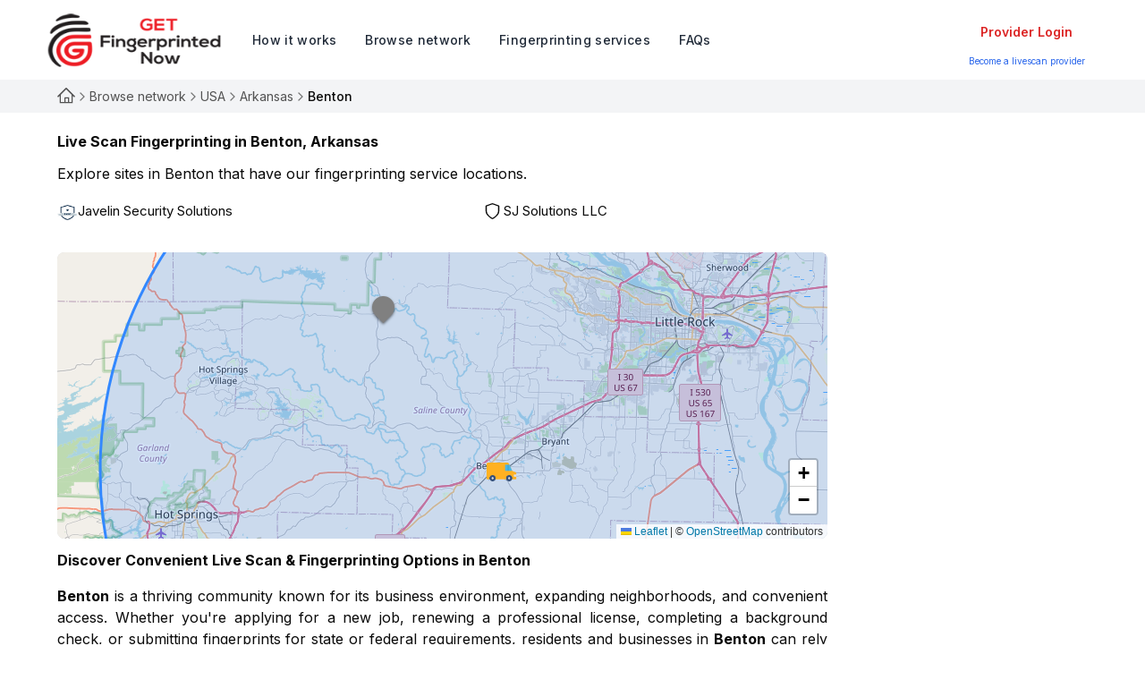

--- FILE ---
content_type: text/html; charset=utf-8
request_url: https://getfingerprintednow.com/fingerprinting-browse-network/Arkansas/Benton
body_size: 12013
content:
<!DOCTYPE html><html lang="en"><head><meta charSet="utf-8"/><meta name="viewport" content="width=device-width, initial-scale=1"/><link rel="preload" href="/_next/static/media/90475aac776488b6-s.p.woff2" as="font" crossorigin="" type="font/woff2"/><link rel="preload" href="/_next/static/media/e4af272ccee01ff0-s.p.woff2" as="font" crossorigin="" type="font/woff2"/><link rel="preload" as="image" href="/images/gfn-logo.png"/><link rel="stylesheet" href="/_next/static/css/0a7acbdd30964328.css" data-precedence="next"/><link rel="stylesheet" href="/_next/static/css/fc1c9daac70c093b.css" data-precedence="next"/><link rel="preload" as="script" fetchPriority="low" href="/_next/static/chunks/webpack-c4aaab02c369528a.js"/><script src="/_next/static/chunks/fd9d1056-a3013d6c7645cfbc.js" async=""></script><script src="/_next/static/chunks/2472-81f077d0d91254f0.js" async=""></script><script src="/_next/static/chunks/main-app-2b4d76be5c9beea0.js" async=""></script><script src="/_next/static/chunks/aaea2bcf-95bad10b17de9271.js" async=""></script><script src="/_next/static/chunks/0e5ce63c-439c49cadef44e40.js" async=""></script><script src="/_next/static/chunks/8485-1f6aaa6bf4e27691.js" async=""></script><script src="/_next/static/chunks/7021-7bb006ab8383bb93.js" async=""></script><script src="/_next/static/chunks/8850-564b2cefa05d740f.js" async=""></script><script src="/_next/static/chunks/6075-3ca0c440bffc860d.js" async=""></script><script src="/_next/static/chunks/1639-b123064e7a02a5c0.js" async=""></script><script src="/_next/static/chunks/2833-9aa5d80f48985166.js" async=""></script><script src="/_next/static/chunks/5031-aa74366ae3dcf1d2.js" async=""></script><script src="/_next/static/chunks/4578-bc2140f65eb64b94.js" async=""></script><script src="/_next/static/chunks/8111-17cb1b137b025612.js" async=""></script><script src="/_next/static/chunks/413-8e5d66e015b093d3.js" async=""></script><script src="/_next/static/chunks/3785-aa525f5b5c5c0333.js" async=""></script><script src="/_next/static/chunks/2377-027512640cd4edd5.js" async=""></script><script src="/_next/static/chunks/7946-4893a641a04f1de6.js" async=""></script><script src="/_next/static/chunks/5412-78c2674f85edc04e.js" async=""></script><script src="/_next/static/chunks/app/(landing)/layout-bd79017ca87b82bb.js" async=""></script><script src="/_next/static/chunks/4117-cf7a932b9955a276.js" async=""></script><script src="/_next/static/chunks/3624-80235c913b846eb0.js" async=""></script><script src="/_next/static/chunks/app/(landing)/fingerprinting-browse-network/%5Bstate%5D/%5Bcity%5D/page-6e2253d243a2abe9.js" async=""></script><link rel="preload" href="https://www.googletagmanager.com/gtag/js?id=G-2VFN08J4WX" as="script"/><title>Livescan sites in Benton, Arkansas</title><meta name="description" content="Get your live scan fingerprinting done right at our various live scan sites in Benton, Arkansas. Our DOJ and FBI certified services are quick, convenient, and guaranteed to meet all your needs. Experience hassle-free fingerprinting just minutes from home."/><link rel="canonical" href="https://getfingerprintednow.com/fingerprinting-browse-network/Arkansas/Benton"/><link rel="icon" href="/favicon.ico" type="image/x-icon" sizes="24x24"/><meta name="next-size-adjust"/><script src="/_next/static/chunks/polyfills-c67a75d1b6f99dc8.js" noModule=""></script></head><body class="min-h-screen bg-background font-sans antialiased __variable_f367f3 __variable_9cf113"><div class="flex min-h-screen flex-col"><header><nav id="navbar" class="fixed inset-x-0 w-[100vw] border-b border-gray-100 bg-white/100 z-[49] h-[90px]"><div class="common-margin h-full"><div class="relative flex flex-wrap items-center justify-between gap-6 lg:gap-0 lg:py-2 h-full"><div class="relative z-20 flex w-full justify-between md:px-0 lg:w-max gap-3"><a href="/" aria-label="logo" class="flex items-center justify-start space-x-2"><img class="!h-[60px] -ml-[15px]" width="217" height="74" src="/images/gfn-logo.png" alt="Fulcrum Biometrics, Inc." decoding="async"/></a><button aria-label="humburger" id="hamburger" class="relative -mr-6 p-6 lg:hidden"><div aria-hidden="true" class="m-auto h-0.5 w-5 rounded bg-sky-900 transition duration-300"></div><div aria-hidden="true" class="m-auto mt-2 h-0.5 w-5 rounded bg-sky-900 transition duration-300"></div></button><div id="navlinks" class="invisible opacity-0 absolute top-full left-0 z-20 w-full origin-top-right translate-y-1 scale-90 flex-col flex-wrap justify-end gap-6 rounded-3xl border border-gray-100 bg-white p-8 shadow-2xl shadow-gray-600/10 transition-all duration-300 lg:visible lg:relative lg:flex lg:w-auto lg:translate-y-0 lg:scale-100 lg:flex-row lg:items-center lg:gap-0 lg:border-none lg:bg-transparent lg:p-0 lg:opacity-100 lg:shadow-none lg:peer-checked:translate-y-0"><div class="text-gray-800 lg:pr-4"><ul class="space-y-6 text-base font-medium tracking-wide lg:flex lg:space-y-0 lg:text-sm"><li><a href="/how-it-works" class="false block transition hover:text-primary md:px-4"><span>How it works</span></a></li><li><a href="/fingerprinting-browse-network" class="false block transition hover:text-primary md:px-4"><span>Browse network</span></a></li><li><a href="/fingerprinting-services-near-me" class="false block transition hover:text-primary md:px-4"><span>Fingerprinting services</span></a></li><li><a href="/faqs" class="false block transition hover:text-primary md:px-4"><span>FAQs</span></a></li></ul></div><table class="table-auto"><tbody><tr><td class="py-1.5"><div class="lg:hidden mt-12 flex w-full flex-col space-y-2 border-primary/10 sm:flex-row md:w-max lg:mt-0 lg:mr-6 lg:space-y-0 lg:pl-6"><div class="relative ml-auto flex h-9 w-full items-center cursor-pointer justify-center before:absolute before:inset-0 before:rounded-full before:transition-transform before:duration-300 hover:before:bg-gray-200 active:duration-75 sm:px-4 before:border before:border-gray-200 before:bg-gray-100"><span class="relative focus:outline-none text-sm font-semibold text-primary">Provider Login</span></div></div></td></tr><tr><td><div class="lg:hidden flex w-full flex-col space-y-2 border-primary/10 sm:flex-row md:w-max lg:mt-0 lg:mr-6 lg:space-y-0 lg:pl-6"><a href="/become-livescan-partner" class="font-size-10 italic text-blue-600 hover:text-primary">Become a livescan provider</a></div></td></tr></tbody></table></div></div><table class="table-auto"><tbody><tr><td class="text-align-center py-1.5"><div class="hidden lg:flex mt-12 -ml-1 w-full flex-col space-y-2 border-primary/10 sm:flex-row md:w-max lg:mt-0 lg:space-y-0"><div class="relative ml-auto flex h-9 w-full items-center cursor-pointer justify-center before:absolute before:inset-0 before:rounded-full before:transition-transform before:duration-300 hover:before:bg-gray-200 active:duration-75 sm:px-4 before:border before:border-gray-200 before:bg-gray-100"><span class="relative focus:outline-none text-sm font-semibold text-primary">Provider Login</span></div></div></td></tr><tr><td class="text-align-center"><div class="hidden lg:flex mt-12 -ml-1 w-full flex-col space-y-2 border-primary/10 sm:flex-row md:w-max lg:mt-0 lg:space-y-0"><a href="/become-livescan-partner" class="font-size-10 italic text-blue-600 hover:text-primary">Become a livescan provider</a></div></td></tr></tbody></table><div id="layer" aria-hidden="true" class="fixed inset-0 z-10 h-screen w-screen origin-bottom scale-y-0 bg-white/70 backdrop-blur-2xl transition duration-500 lg:hidden"></div><div class="fixed top-3 right-14 z-20 sm:right-24 lg:hidden"></div></div></div></nav></header><main class="flex-1"><nav class="bg-gray-100"><nav aria-label="breadcrumb" class="flex m-0 items-center py-2 mb-2 mt-[90px] common-margin"><ol class="flex flex-wrap items-center gap-1.5 break-words text-sm text-muted-foreground sm:gap-2.5"><li class="inline-flex items-center gap-1.5"><a class="transition-colors text-foreground breadcrumb-item hover:text-blue-500" aria-label="Link for null" href="/"><svg width="15" height="15" viewBox="0 0 15 15" fill="none" xmlns="http://www.w3.org/2000/svg" class="w-5 h-5"><path d="M7.07926 0.222253C7.31275 -0.007434 7.6873 -0.007434 7.92079 0.222253L14.6708 6.86227C14.907 7.09465 14.9101 7.47453 14.6778 7.71076C14.4454 7.947 14.0655 7.95012 13.8293 7.71773L13 6.90201V12.5C13 12.7761 12.7762 13 12.5 13H2.50002C2.22388 13 2.00002 12.7761 2.00002 12.5V6.90201L1.17079 7.71773C0.934558 7.95012 0.554672 7.947 0.32229 7.71076C0.0899079 7.47453 0.0930283 7.09465 0.32926 6.86227L7.07926 0.222253ZM7.50002 1.49163L12 5.91831V12H10V8.49999C10 8.22385 9.77617 7.99999 9.50002 7.99999H6.50002C6.22388 7.99999 6.00002 8.22385 6.00002 8.49999V12H3.00002V5.91831L7.50002 1.49163ZM7.00002 12H9.00002V8.99999H7.00002V12Z" fill="currentColor" fill-rule="evenodd" clip-rule="evenodd"></path></svg></a></li><svg xmlns="http://www.w3.org/2000/svg" width="24" height="24" viewBox="0 0 24 24" fill="none" stroke="currentColor" stroke-width="2" stroke-linecap="round" stroke-linejoin="round" class="w-4 h-4"><polyline points="9 18 15 12 9 6"></polyline></svg><li class="inline-flex items-center gap-1.5"><a class="transition-colors text-foreground breadcrumb-item hover:text-blue-500" aria-label="Link for null" href="/fingerprinting-browse-network">Browse network</a></li><svg xmlns="http://www.w3.org/2000/svg" width="24" height="24" viewBox="0 0 24 24" fill="none" stroke="currentColor" stroke-width="2" stroke-linecap="round" stroke-linejoin="round" class="w-4 h-4"><polyline points="9 18 15 12 9 6"></polyline></svg><li class="inline-flex items-center gap-1.5"><a class="transition-colors text-foreground breadcrumb-item hover:text-blue-500" aria-label="Link for null" href="/fingerprinting-browse-network">USA</a></li><svg xmlns="http://www.w3.org/2000/svg" width="24" height="24" viewBox="0 0 24 24" fill="none" stroke="currentColor" stroke-width="2" stroke-linecap="round" stroke-linejoin="round" class="w-4 h-4"><polyline points="9 18 15 12 9 6"></polyline></svg><li class="inline-flex items-center gap-1.5"><a class="transition-colors text-foreground breadcrumb-item hover:text-blue-500" aria-label="Link for null" href="/fingerprinting-browse-network/Arkansas">Arkansas</a></li><svg xmlns="http://www.w3.org/2000/svg" width="24" height="24" viewBox="0 0 24 24" fill="none" stroke="currentColor" stroke-width="2" stroke-linecap="round" stroke-linejoin="round" class="w-4 h-4"><polyline points="9 18 15 12 9 6"></polyline></svg><li class="inline-flex items-center gap-1.5"><span role="link" aria-disabled="true" aria-current="page" class="font-medium text-foreground">Benton</span></li></ol></nav></nav><main class="common-margin"> <div class="grid grid-cols-12 gap-3 py-3"> <div class="col-span-12 space-y-3 lg:col-span-9"><h1 class="text-base font-bold">Live Scan Fingerprinting in <!-- -->Benton<!-- -->,<!-- --> <!-- -->Arkansas</h1><div><h2 class="text-base">Explore sites in <!-- -->Benton<!-- --> that have our fingerprinting service locations.</h2><div dir="ltr" class="relative overflow-hidden" style="position:relative;--radix-scroll-area-corner-width:0px;--radix-scroll-area-corner-height:0px"><style>[data-radix-scroll-area-viewport]{scrollbar-width:none;-ms-overflow-style:none;-webkit-overflow-scrolling:touch;}[data-radix-scroll-area-viewport]::-webkit-scrollbar{display:none}</style><div data-radix-scroll-area-viewport="" class="h-full w-full rounded-[inherit] mb-4 min-h-min max-h-80" style="overflow-x:hidden;overflow-y:hidden"><div style="min-width:100%;display:table"><div class="grid mt-3 overflow-auto dynamic-container gap-x-8" style="--dynamic-rows-length-lg:1;--dynamic-rows-length:1"><div class="py-1.5 flex gap-1 items-center cursor-pointer transition-colors duration-200 hover:bg-gray-50"><span class="block"><img src="/images/subscription-plan-badges/basic-badge.png" alt="Basic Plan" title="Basic Plan" class="h-[1.1rem] shrink-0 inline max-width-unset" loading="lazy"/></span><a href="/fingerprinting-browse-network/Arkansas/Benton/javelin-security-solutions" class="browse-list-item-link ">Javelin Security Solutions</a></div><div class="py-1.5 flex gap-1 items-center cursor-pointer transition-colors duration-200 hover:bg-gray-50"><svg xmlns="http://www.w3.org/2000/svg" width="24" height="24" viewBox="0 0 24 24" fill="none" stroke="currentColor" stroke-width="1.5" stroke-linecap="round" stroke-linejoin="round" class="w-[1.3rem] h-[1.3rem] shrink-0 mx-[0.1rem]"><path d="M12 22s8-4 8-10V5l-8-3-8 3v7c0 6 8 10 8 10z"></path></svg><a href="/fingerprinting-browse-network/Arkansas/Benton/sj-solutions-llc" class="browse-list-item-link ">SJ Solutions LLC</a></div></div></div></div></div></div><div class="block space-y-2 lg:hidden"></div><div class="space-y-3 lg:block"><div class="mt-0"> <!--$!--><template data-dgst="NEXT_DYNAMIC_NO_SSR_CODE"></template><!--/$--></div><div class="space-y-4 service-information-container"><h1 class="text-base font-bold">Discover Convenient Live Scan &amp; Fingerprinting Options in <!-- -->Benton</h1><p class="text-justify"><strong>Benton</strong> is a thriving community known for its<!-- --> <!-- -->business environment, expanding neighborhoods, and convenient access<!-- -->. Whether you&#x27;re applying for a new job, renewing a professional license, completing a background check, or submitting fingerprints for state or federal requirements, residents and businesses in <strong>Benton</strong> can rely on the<!-- --> <strong>Get Fingerprinted Now (GFN) network</strong> for fast and dependable identity services.</p><p class="text-justify">If you&#x27;re searching for live scan fingerprinting near me or wondering where can I get my fingerprints done, GFN makes the process simple. Our network is built to connect you with trusted, certified fingerprinting professionals right in your area.</p><h1 class="mt-6 text-base font-bold">A Wide Network of Trusted Providers in <!-- -->Benton</h1><p class="text-justify">GFN proudly supports <!-- -->2<!-- --> Live Scan and fingerprinting locations in <strong>Benton</strong>, ensuring you always have accessible and reliable options nearby. With multiple locations throughout the city, finding fingerprinting locations near me has never been easier.</p><p class="text-justify">Each partner site in our network offers high‑quality service, advanced equipment, and trained staff who understand state and federal compliance. Whether you need electronic Live Scan submission, fingerprint cards, or background check services, there&#x27;s a location ready to assist.</p><h1 class="mt-6 text-base font-bold">Services Offered by GFN Providers in <!-- -->Benton</h1><ul class="ml-4 space-y-2 list-disc list-inside"><li><strong class="text-md">Live Scan Fingerprinting</strong><ul class="ml-6 list-disc list-inside"><li>Fast, digital fingerprint capture</li><li>Accepted by state agencies, licensing boards, employers, and law‑enforcement programs</li><li>Ideal for background checks, employment verification, professional certification, and more</li></ul></li><li><strong class="text-md">FD‑258 Fingerprint Card Printing</strong><ul class="ml-6 list-disc list-inside"><li>Clean, accurate ink‑on‑card prints</li><li>Suitable for FBI submissions, out‑of‑state licensing, federal programs, and agencies that still require physical cards</li></ul></li><li><strong class="text-md">Background Check Fingerprinting</strong><ul class="ml-6 list-disc list-inside"><li>Accurate submission for state, federal, and industry‑specific background checks</li><li>Perfect for employment, volunteer work, real‑estate licensing, healthcare roles, security roles, and more</li><li>A natural answer for anyone searching for fingerprinting for background check services</li></ul></li><li><strong class="text-md">Notary &amp; Identity Verification Services (available at select locations)</strong><ul class="ml-6 list-disc list-inside"><li>Convenient add‑on services for completing official paperwork</li><li>Helps streamline licensing, employment onboarding, or legal document processing</li></ul></li></ul><h2 class="mt-6 text-base font-bold">Why <!-- -->Benton<!-- --> Residents Choose GFN</h2><ul class="ml-4 space-y-2 list-disc list-inside"><li><strong class="text-md">Convenient Locations</strong><p class="ml-6">Easy access to <!-- -->2<!-- --> sites across the city ensures minimal travel time.</p></li><li><strong class="text-md">Fast Appointment Scheduling</strong><p class="ml-6">Most locations offer same‑day or next‑day appointments.</p></li><li><strong class="text-md">Trusted, Trained Providers</strong><p class="ml-6">Our partners use certified Live Scan systems and meet all agency standards.</p></li><li><strong class="text-md">Support for All Requirements</strong><p class="ml-6">Whether it’s employment, professional licensing, immigration, firearms permits, or volunteer work—GFN providers can help.</p></li><li><strong class="text-md">Mobile &amp; After‑Hours Options (if available)</strong><p class="ml-6">Some sites offer flexible scheduling, mobile Live Scan, or extended hours to meet community needs.</p></li></ul><h1 class="mt-6 text-base font-bold">Find a Live Scan Location in <!-- -->Benton<!-- --> Today</h1><p class="text-justify">If you&#x27;re still asking where can I get my fingerprints done, GFN has the answer. With our broad network of trusted providers, residents of<!-- --> <strong>Benton</strong> can quickly find reliable Live Scan fingerprinting, fingerprint card services, background checks, and notary support—all in one place.</p><p class="text-justify">Start your search now and choose the location that best fits your schedule.</p></div></div></div><aside class="col-span-12 space-y-3 lg:col-span-3"> <div class="space-y-2"> <div class="hidden lg:block"> </div></div></aside></div></main></main><footer><div class="bg-gray-50 text-gray-800 py-10"><div class="common-margin"><div class="lg:flex lg:items-start lg:justify-between"><div class="mb-6 lg:mb-0 space-y-2"><p class="font-bold">Get Fingerprinted Now</p><p class="text-sm">powered by<!-- --> <span class="font-semibold">Fulcrum Biometrics, Inc. - a Fujitsu company</span></p><p class="text-sm">Copyright © 2024, Fulcrum Biometrics. All Rights Reserved.</p></div><div class="grid grid-cols-1 gap-8 sm:gap-24 sm:grid-cols-2"><div><p class="font-semibold mb-2">Get Fingerprinted Now Network</p><ul class="space-y-2 text-sm"><li><a href="https://www.fulcrumbiometrics.com/privacy-policy" target="_blank" class="hover:text-red-600 hover:underline">Privacy Policy</a></li><li><a href="https://www.fulcrumbiometrics.com/privacy-policy" target="_blank" class="hover:text-red-600 hover:underline">Terms &amp; Conditions</a></li></ul></div><div><p class="font-semibold mb-2">Fulcrum Biometrics, Inc.</p><ul class="space-y-2 text-sm"><li><a href="https://www.fulcrumbiometrics.com/about-fulcrum-biometrics/" class="hover:text-red-600 hover:underline" target="_blank">About Fulcrum Biometrics</a></li><li><a href="https://www.fulcrumbiometrics.com/contact/" class="hover:text-red-600 hover:underline" target="_blank">Contact Fulcrum Biometrics</a></li><li><a href="https://www.fulcrumbiometrics.com/live-scan/" class="hover:text-red-600 hover:underline" target="_blank">Livescan Equipment</a></li></ul></div></div></div></div></div></footer></div><div role="region" aria-label="Notifications (F8)" tabindex="-1" style="pointer-events:none"><ol tabindex="-1" class="fixed top-0 z-[100] flex max-h-screen w-full flex-col-reverse p-4 sm:bottom-0 sm:right-0 sm:top-auto sm:flex-col md:max-w-[400px]"></ol></div><script src="/_next/static/chunks/webpack-c4aaab02c369528a.js" async=""></script><script>(self.__next_f=self.__next_f||[]).push([0]);self.__next_f.push([2,null])</script><script>self.__next_f.push([1,"0:\"$L1\"\n"])</script><script>self.__next_f.push([1,"2:HL[\"/_next/static/media/90475aac776488b6-s.p.woff2\",\"font\",{\"crossOrigin\":\"\",\"type\":\"font/woff2\"}]\n3:HL[\"/_next/static/media/e4af272ccee01ff0-s.p.woff2\",\"font\",{\"crossOrigin\":\"\",\"type\":\"font/woff2\"}]\n4:HL[\"/_next/static/css/0a7acbdd30964328.css\",\"style\"]\n5:HL[\"/_next/static/css/fc1c9daac70c093b.css\",\"style\"]\n"])</script><script>self.__next_f.push([1,"6:I[33728,[],\"\"]\n8:I[29928,[],\"\"]\n9:I[56954,[],\"\"]\na:I[7264,[],\"\"]\n"])</script><script>self.__next_f.push([1,"b:I[73994,[\"8218\",\"static/chunks/aaea2bcf-95bad10b17de9271.js\",\"8310\",\"static/chunks/0e5ce63c-439c49cadef44e40.js\",\"8485\",\"static/chunks/8485-1f6aaa6bf4e27691.js\",\"7021\",\"static/chunks/7021-7bb006ab8383bb93.js\",\"8850\",\"static/chunks/8850-564b2cefa05d740f.js\",\"6075\",\"static/chunks/6075-3ca0c440bffc860d.js\",\"1639\",\"static/chunks/1639-b123064e7a02a5c0.js\",\"2833\",\"static/chunks/2833-9aa5d80f48985166.js\",\"5031\",\"static/chunks/5031-aa74366ae3dcf1d2.js\",\"4578\",\"static/chunks/4578-bc2140f65eb64b94.js\",\"8111\",\"static/chunks/8111-17cb1b137b025612.js\",\"413\",\"static/chunks/413-8e5d66e015b093d3.js\",\"3785\",\"static/chunks/3785-aa525f5b5c5c0333.js\",\"2377\",\"static/chunks/2377-027512640cd4edd5.js\",\"7946\",\"static/chunks/7946-4893a641a04f1de6.js\",\"5412\",\"static/chunks/5412-78c2674f85edc04e.js\",\"262\",\"static/chunks/app/(landing)/layout-bd79017ca87b82bb.js\"],\"\"]\n"])</script><script>self.__next_f.push([1,"c:I[81824,[\"8218\",\"static/chunks/aaea2bcf-95bad10b17de9271.js\",\"8310\",\"static/chunks/0e5ce63c-439c49cadef44e40.js\",\"8485\",\"static/chunks/8485-1f6aaa6bf4e27691.js\",\"7021\",\"static/chunks/7021-7bb006ab8383bb93.js\",\"8850\",\"static/chunks/8850-564b2cefa05d740f.js\",\"6075\",\"static/chunks/6075-3ca0c440bffc860d.js\",\"1639\",\"static/chunks/1639-b123064e7a02a5c0.js\",\"2833\",\"static/chunks/2833-9aa5d80f48985166.js\",\"5031\",\"static/chunks/5031-aa74366ae3dcf1d2.js\",\"4578\",\"static/chunks/4578-bc2140f65eb64b94.js\",\"8111\",\"static/chunks/8111-17cb1b137b025612.js\",\"413\",\"static/chunks/413-8e5d66e015b093d3.js\",\"3785\",\"static/chunks/3785-aa525f5b5c5c0333.js\",\"2377\",\"static/chunks/2377-027512640cd4edd5.js\",\"7946\",\"static/chunks/7946-4893a641a04f1de6.js\",\"5412\",\"static/chunks/5412-78c2674f85edc04e.js\",\"262\",\"static/chunks/app/(landing)/layout-bd79017ca87b82bb.js\"],\"\"]\n"])</script><script>self.__next_f.push([1,"14:I[61188,[\"8218\",\"static/chunks/aaea2bcf-95bad10b17de9271.js\",\"8310\",\"static/chunks/0e5ce63c-439c49cadef44e40.js\",\"8485\",\"static/chunks/8485-1f6aaa6bf4e27691.js\",\"7021\",\"static/chunks/7021-7bb006ab8383bb93.js\",\"8850\",\"static/chunks/8850-564b2cefa05d740f.js\",\"6075\",\"static/chunks/6075-3ca0c440bffc860d.js\",\"1639\",\"static/chunks/1639-b123064e7a02a5c0.js\",\"2833\",\"static/chunks/2833-9aa5d80f48985166.js\",\"5031\",\"static/chunks/5031-aa74366ae3dcf1d2.js\",\"4578\",\"static/chunks/4578-bc2140f65eb64b94.js\",\"8111\",\"static/chunks/8111-17cb1b137b025612.js\",\"413\",\"static/chunks/413-8e5d66e015b093d3.js\",\"3785\",\"static/chunks/3785-aa525f5b5c5c0333.js\",\"2377\",\"static/chunks/2377-027512640cd4edd5.js\",\"7946\",\"static/chunks/7946-4893a641a04f1de6.js\",\"5412\",\"static/chunks/5412-78c2674f85edc04e.js\",\"262\",\"static/chunks/app/(landing)/layout-bd79017ca87b82bb.js\"],\"Toaster\"]\n"])</script><script>self.__next_f.push([1,"d:{\"fontFamily\":\"system-ui,\\\"Segoe UI\\\",Roboto,Helvetica,Arial,sans-serif,\\\"Apple Color Emoji\\\",\\\"Segoe UI Emoji\\\"\",\"height\":\"100vh\",\"textAlign\":\"center\",\"display\":\"flex\",\"flexDirection\":\"column\",\"alignItems\":\"center\",\"justifyContent\":\"center\"}\ne:{\"display\":\"inline-block\",\"margin\":\"0 20px 0 0\",\"padding\":\"0 23px 0 0\",\"fontSize\":24,\"fontWeight\":500,\"verticalAlign\":\"top\",\"lineHeight\":\"49px\"}\nf:{\"display\":\"inline-block\"}\n10:{\"fontSize\":14,\"fontWeight\":400,\"lineHeight\":\"49px\",\"margin\":0}\n11:[\"state\",\"Arkansas\",\""])</script><script>self.__next_f.push([1,"d\"]\n"])</script><script>self.__next_f.push([1,"1:[null,[\"$\",\"$L6\",null,{\"buildId\":\"M4VUvYcNyaMw3UnNDMfZG\",\"assetPrefix\":\"\",\"initialCanonicalUrl\":\"/fingerprinting-browse-network/Arkansas/Benton\",\"initialTree\":[\"\",{\"children\":[\"(landing)\",{\"children\":[\"fingerprinting-browse-network\",{\"children\":[[\"state\",\"Arkansas\",\"d\"],{\"children\":[[\"city\",\"Benton\",\"d\"],{\"children\":[\"__PAGE__\",{}]}]}]}]},\"$undefined\",\"$undefined\",true]}],\"initialHead\":[false,\"$L7\"],\"globalErrorComponent\":\"$8\",\"children\":[\"$\",\"$L9\",null,{\"parallelRouterKey\":\"children\",\"segmentPath\":[\"children\"],\"loading\":\"$undefined\",\"loadingStyles\":\"$undefined\",\"loadingScripts\":\"$undefined\",\"hasLoading\":false,\"error\":\"$undefined\",\"errorStyles\":\"$undefined\",\"errorScripts\":\"$undefined\",\"template\":[\"$\",\"$La\",null,{}],\"templateStyles\":\"$undefined\",\"templateScripts\":\"$undefined\",\"notFound\":[[\"$\",\"title\",null,{\"children\":\"404: This page could not be found.\"}],[\"$\",\"div\",null,{\"style\":{\"fontFamily\":\"system-ui,\\\"Segoe UI\\\",Roboto,Helvetica,Arial,sans-serif,\\\"Apple Color Emoji\\\",\\\"Segoe UI Emoji\\\"\",\"height\":\"100vh\",\"textAlign\":\"center\",\"display\":\"flex\",\"flexDirection\":\"column\",\"alignItems\":\"center\",\"justifyContent\":\"center\"},\"children\":[\"$\",\"div\",null,{\"children\":[[\"$\",\"style\",null,{\"dangerouslySetInnerHTML\":{\"__html\":\"body{color:#000;background:#fff;margin:0}.next-error-h1{border-right:1px solid rgba(0,0,0,.3)}@media (prefers-color-scheme:dark){body{color:#fff;background:#000}.next-error-h1{border-right:1px solid rgba(255,255,255,.3)}}\"}}],[\"$\",\"h1\",null,{\"className\":\"next-error-h1\",\"style\":{\"display\":\"inline-block\",\"margin\":\"0 20px 0 0\",\"padding\":\"0 23px 0 0\",\"fontSize\":24,\"fontWeight\":500,\"verticalAlign\":\"top\",\"lineHeight\":\"49px\"},\"children\":\"404\"}],[\"$\",\"div\",null,{\"style\":{\"display\":\"inline-block\"},\"children\":[\"$\",\"h2\",null,{\"style\":{\"fontSize\":14,\"fontWeight\":400,\"lineHeight\":\"49px\",\"margin\":0},\"children\":\"This page could not be found.\"}]}]]}]}]],\"notFoundStyles\":[],\"initialChildNode\":[null,[\"$\",\"html\",null,{\"lang\":\"en\",\"children\":[[\"$\",\"$Lb\",null,{\"src\":\"https://www.googletagmanager.com/gtag/js?id=G-2VFN08J4WX\"}],[\"$\",\"$Lb\",null,{\"id\":\"google-analytics\",\"strategy\":\"afterInteractive\",\"children\":\"\\n          window.dataLayer = window.dataLayer || [];\\n          function gtag(){window.dataLayer.push(arguments);}\\n          gtag('js', new Date());\\n\\n          gtag('config', 'G-2VFN08J4WX');\\n        \"}],[\"$\",\"body\",null,{\"className\":\"min-h-screen bg-background font-sans antialiased __variable_f367f3 __variable_9cf113\",\"children\":[[\"$\",\"div\",null,{\"className\":\"flex min-h-screen flex-col\",\"children\":[[\"$\",\"$Lc\",null,{}],[\"$\",\"main\",null,{\"className\":\"flex-1\",\"children\":[\"$\",\"$L9\",null,{\"parallelRouterKey\":\"children\",\"segmentPath\":[\"children\",\"(landing)\",\"children\"],\"loading\":\"$undefined\",\"loadingStyles\":\"$undefined\",\"loadingScripts\":\"$undefined\",\"hasLoading\":false,\"error\":\"$undefined\",\"errorStyles\":\"$undefined\",\"errorScripts\":\"$undefined\",\"template\":[\"$\",\"$La\",null,{}],\"templateStyles\":\"$undefined\",\"templateScripts\":\"$undefined\",\"notFound\":[[\"$\",\"title\",null,{\"children\":\"404: This page could not be found.\"}],[\"$\",\"div\",null,{\"style\":\"$d\",\"children\":[\"$\",\"div\",null,{\"children\":[[\"$\",\"style\",null,{\"dangerouslySetInnerHTML\":{\"__html\":\"body{color:#000;background:#fff;margin:0}.next-error-h1{border-right:1px solid rgba(0,0,0,.3)}@media (prefers-color-scheme:dark){body{color:#fff;background:#000}.next-error-h1{border-right:1px solid rgba(255,255,255,.3)}}\"}}],[\"$\",\"h1\",null,{\"className\":\"next-error-h1\",\"style\":\"$e\",\"children\":\"404\"}],[\"$\",\"div\",null,{\"style\":\"$f\",\"children\":[\"$\",\"h2\",null,{\"style\":\"$10\",\"children\":\"This page could not be found.\"}]}]]}]}]],\"notFoundStyles\":[],\"initialChildNode\":[\"$\",\"$L9\",null,{\"parallelRouterKey\":\"children\",\"segmentPath\":[\"children\",\"(landing)\",\"children\",\"fingerprinting-browse-network\",\"children\"],\"loading\":\"$undefined\",\"loadingStyles\":\"$undefined\",\"loadingScripts\":\"$undefined\",\"hasLoading\":false,\"error\":\"$undefined\",\"errorStyles\":\"$undefined\",\"errorScripts\":\"$undefined\",\"template\":[\"$\",\"$La\",null,{}],\"templateStyles\":\"$undefined\",\"templateScripts\":\"$undefined\",\"notFound\":\"$undefined\",\"notFoundStyles\":\"$undefined\",\"initialChildNode\":[\"$\",\"$L9\",null,{\"parallelRouterKey\":\"children\",\"segmentPath\":[\"children\",\"(landing)\",\"children\",\"fingerprinting-browse-network\",\"children\",[\"state\",\"Arkansas\",\"d\"],\"children\"],\"loading\":\"$undefined\",\"loadingStyles\":\"$undefined\",\"loadingScripts\":\"$undefined\",\"hasLoading\":false,\"error\":\"$undefined\",\"errorStyles\":\"$undefined\",\"errorScripts\":\"$undefined\",\"template\":[\"$\",\"$La\",null,{}],\"templateStyles\":\"$undefined\",\"templateScripts\":\"$undefined\",\"notFound\":\"$undefined\",\"notFoundStyles\":\"$undefined\",\"initialChildNode\":[\"$\",\"$L9\",null,{\"parallelRouterKey\":\"children\",\"segmentPath\":[\"children\",\"(landing)\",\"children\",\"fingerprinting-browse-network\",\"children\",\"$11\",\"children\",[\"city\",\"Benton\",\"d\"],\"children\"],\"loading\":\"$undefined\",\"loadingStyles\":\"$undefined\",\"loadingScripts\":\"$undefined\",\"hasLoading\":false,\"error\":\"$undefined\",\"errorStyles\":\"$undefined\",\"errorScripts\":\"$undefined\",\"template\":[\"$\",\"$La\",null,{}],\"templateStyles\":\"$undefined\",\"templateScripts\":\"$undefined\",\"notFound\":\"$undefined\",\"notFoundStyles\":\"$undefined\",\"initialChildNode\":[\"$L12\",\"$L13\",null],\"childPropSegment\":\"__PAGE__\",\"styles\":[[\"$\",\"link\",\"0\",{\"rel\":\"stylesheet\",\"href\":\"/_next/static/css/fc1c9daac70c093b.css\",\"precedence\":\"next\",\"crossOrigin\":\"$undefined\"}]]}],\"childPropSegment\":[\"city\",\"Benton\",\"d\"],\"styles\":null}],\"childPropSegment\":[\"state\",\"Arkansas\",\"d\"],\"styles\":null}],\"childPropSegment\":\"fingerprinting-browse-network\",\"styles\":null}]}],[\"$\",\"footer\",null,{\"children\":[\"$\",\"div\",null,{\"className\":\"bg-gray-50 text-gray-800 py-10\",\"children\":[\"$\",\"div\",null,{\"className\":\"common-margin\",\"children\":[\"$\",\"div\",null,{\"className\":\"lg:flex lg:items-start lg:justify-between\",\"children\":[[\"$\",\"div\",null,{\"className\":\"mb-6 lg:mb-0 space-y-2\",\"children\":[[\"$\",\"p\",null,{\"className\":\"font-bold\",\"children\":\"Get Fingerprinted Now\"}],[\"$\",\"p\",null,{\"className\":\"text-sm\",\"children\":[\"powered by\",\" \",[\"$\",\"span\",null,{\"className\":\"font-semibold\",\"children\":\"Fulcrum Biometrics, Inc. - a Fujitsu company\"}]]}],[\"$\",\"p\",null,{\"className\":\"text-sm\",\"children\":\"Copyright © 2024, Fulcrum Biometrics. All Rights Reserved.\"}]]}],[\"$\",\"div\",null,{\"className\":\"grid grid-cols-1 gap-8 sm:gap-24 sm:grid-cols-2\",\"children\":[[\"$\",\"div\",null,{\"children\":[[\"$\",\"p\",null,{\"className\":\"font-semibold mb-2\",\"children\":\"Get Fingerprinted Now Network\"}],[\"$\",\"ul\",null,{\"className\":\"space-y-2 text-sm\",\"children\":[[\"$\",\"li\",null,{\"children\":[\"$\",\"a\",null,{\"href\":\"https://www.fulcrumbiometrics.com/privacy-policy\",\"target\":\"_blank\",\"className\":\"hover:text-red-600 hover:underline\",\"children\":\"Privacy Policy\"}]}],[\"$\",\"li\",null,{\"children\":[\"$\",\"a\",null,{\"href\":\"https://www.fulcrumbiometrics.com/privacy-policy\",\"target\":\"_blank\",\"className\":\"hover:text-red-600 hover:underline\",\"children\":\"Terms \u0026 Conditions\"}]}]]}]]}],[\"$\",\"div\",null,{\"children\":[[\"$\",\"p\",null,{\"className\":\"font-semibold mb-2\",\"children\":\"Fulcrum Biometrics, Inc.\"}],[\"$\",\"ul\",null,{\"className\":\"space-y-2 text-sm\",\"children\":[[\"$\",\"li\",null,{\"children\":[\"$\",\"a\",null,{\"href\":\"https://www.fulcrumbiometrics.com/about-fulcrum-biometrics/\",\"className\":\"hover:text-red-600 hover:underline\",\"target\":\"_blank\",\"children\":\"About Fulcrum Biometrics\"}]}],[\"$\",\"li\",null,{\"children\":[\"$\",\"a\",null,{\"href\":\"https://www.fulcrumbiometrics.com/contact/\",\"className\":\"hover:text-red-600 hover:underline\",\"target\":\"_blank\",\"children\":\"Contact Fulcrum Biometrics\"}]}],[\"$\",\"li\",null,{\"children\":[\"$\",\"a\",null,{\"href\":\"https://www.fulcrumbiometrics.com/live-scan/\",\"className\":\"hover:text-red-600 hover:underline\",\"target\":\"_blank\",\"children\":\"Livescan Equipment\"}]}]]}]]}]]}]]}]}]}]}]]}],[\"$\",\"$L14\",null,{}]]}]]}],null],\"childPropSegment\":\"(landing)\",\"styles\":[[\"$\",\"link\",\"0\",{\"rel\":\"stylesheet\",\"href\":\"/_next/static/css/0a7acbdd30964328.css\",\"precedence\":\"next\",\"crossOrigin\":\"$undefined\"}]]}]}]]\n"])</script><script>self.__next_f.push([1,"15:I[39225,[\"7021\",\"static/chunks/7021-7bb006ab8383bb93.js\",\"4117\",\"static/chunks/4117-cf7a932b9955a276.js\",\"3624\",\"static/chunks/3624-80235c913b846eb0.js\",\"780\",\"static/chunks/app/(landing)/fingerprinting-browse-network/%5Bstate%5D/%5Bcity%5D/page-6e2253d243a2abe9.js\"],\"Breadcrumbs\"]\n16:I[73052,[\"7021\",\"static/chunks/7021-7bb006ab8383bb93.js\",\"4117\",\"static/chunks/4117-cf7a932b9955a276.js\",\"3624\",\"static/chunks/3624-80235c913b846eb0.js\",\"780\",\"static/chunks/app/(landing)/fingerprinting-browse-network/%5Bst"])</script><script>self.__next_f.push([1,"ate%5D/%5Bcity%5D/page-6e2253d243a2abe9.js\"],\"BrowseNetworkInteractiveContent\"]\n"])</script><script>self.__next_f.push([1,"13:[[\"$\",\"$L15\",null,{\"crumbs\":[{\"name\":[\"$\",\"svg\",null,{\"width\":\"15\",\"height\":\"15\",\"viewBox\":\"0 0 15 15\",\"fill\":\"none\",\"xmlns\":\"http://www.w3.org/2000/svg\",\"className\":\"w-5 h-5\",\"children\":[\"$\",\"path\",null,{\"d\":\"M7.07926 0.222253C7.31275 -0.007434 7.6873 -0.007434 7.92079 0.222253L14.6708 6.86227C14.907 7.09465 14.9101 7.47453 14.6778 7.71076C14.4454 7.947 14.0655 7.95012 13.8293 7.71773L13 6.90201V12.5C13 12.7761 12.7762 13 12.5 13H2.50002C2.22388 13 2.00002 12.7761 2.00002 12.5V6.90201L1.17079 7.71773C0.934558 7.95012 0.554672 7.947 0.32229 7.71076C0.0899079 7.47453 0.0930283 7.09465 0.32926 6.86227L7.07926 0.222253ZM7.50002 1.49163L12 5.91831V12H10V8.49999C10 8.22385 9.77617 7.99999 9.50002 7.99999H6.50002C6.22388 7.99999 6.00002 8.22385 6.00002 8.49999V12H3.00002V5.91831L7.50002 1.49163ZM7.00002 12H9.00002V8.99999H7.00002V12Z\",\"fill\":\"currentColor\",\"fillRule\":\"evenodd\",\"clipRule\":\"evenodd\"}]}],\"link\":\"/\"},{\"name\":\"Browse network\",\"link\":\"/fingerprinting-browse-network\"},{\"name\":\"USA\",\"link\":\"/fingerprinting-browse-network\"},{\"name\":\"Arkansas\",\"link\":\"/fingerprinting-browse-network/Arkansas\"},{\"name\":\"Benton\",\"link\":\"/fingerprinting-browse-network/Arkansas/Benton\"}]}],[\"$\",\"main\",null,{\"className\":\"common-margin\",\"children\":[\" \",[\"$\",\"div\",null,{\"className\":\"grid grid-cols-12 gap-3 py-3\",\"children\":[\" \",[\"$\",\"$L16\",null,{\"params\":{\"state\":\"Arkansas\",\"city\":\"Benton\"},\"searchParams\":{},\"sites\":[{\"_id\":\"6937047621e90d501fc08dd8\",\"name\":\"Javelin Security Solutions\",\"lat\":\"34.557024\",\"long\":\"-92.572175\",\"isBusinessClaimed\":true,\"planName\":\"basic\",\"slugName\":\"javelin-security-solutions\",\"address1\":\"1313 Edison Ave\",\"state\":\"AR\",\"city\":\"Benton\",\"zipCode\":\"72015\",\"isMobileFingerprinting\":true,\"milesCoverage\":35,\"serviceFilterMatch\":false},{\"_id\":\"664eb2d76ba260ff1de31b0f\",\"name\":\"SJ Solutions LLC\",\"lat\":\"34.7496184\",\"long\":\"-92.7522772\",\"isBusinessClaimed\":false,\"planName\":\"basic\",\"slugName\":\"sj-solutions-llc\",\"address1\":\"16213 Joe Johnson Rd.\",\"state\":\"AR\",\"city\":\"Benton\",\"zipCode\":\"72019\",\"serviceFilterMatch\":false}],\"distinctServices\":[],\"selectedServices\":[]}],[\"$\",\"aside\",null,{\"className\":\"col-span-12 space-y-3 lg:col-span-3\",\"children\":[\" \",[\"$\",\"div\",null,{\"className\":\"space-y-2\",\"children\":[\" \",[\"$\",\"div\",null,{\"className\":\"hidden lg:block\",\"children\":[\" \",\"$undefined\"]}]]}]]}]]}]]}]]\n"])</script><script>self.__next_f.push([1,"7:[[\"$\",\"meta\",\"0\",{\"name\":\"viewport\",\"content\":\"width=device-width, initial-scale=1\"}],[\"$\",\"meta\",\"1\",{\"charSet\":\"utf-8\"}],[\"$\",\"title\",\"2\",{\"children\":\"Livescan sites in Benton, Arkansas\"}],[\"$\",\"meta\",\"3\",{\"name\":\"description\",\"content\":\"Get your live scan fingerprinting done right at our various live scan sites in Benton, Arkansas. Our DOJ and FBI certified services are quick, convenient, and guaranteed to meet all your needs. Experience hassle-free fingerprinting just minutes from home.\"}],[\"$\",\"link\",\"4\",{\"rel\":\"canonical\",\"href\":\"https://getfingerprintednow.com/fingerprinting-browse-network/Arkansas/Benton\"}],[\"$\",\"link\",\"5\",{\"rel\":\"icon\",\"href\":\"/favicon.ico\",\"type\":\"image/x-icon\",\"sizes\":\"24x24\"}],[\"$\",\"meta\",\"6\",{\"name\":\"next-size-adjust\"}]]\n"])</script><script>self.__next_f.push([1,"12:null\n"])</script><script>self.__next_f.push([1,""])</script></body></html>

--- FILE ---
content_type: application/javascript; charset=UTF-8
request_url: https://getfingerprintednow.com/_next/static/chunks/3030.b0f689073ffda2d7.js
body_size: 2532
content:
"use strict";(self.webpackChunk_N_E=self.webpackChunk_N_E||[]).push([[3030],{11760:function(n,t,e){e.d(t,{d:function(){return u}});var r=e(2265);function u(n,t){let e=(0,r.useRef)(t);(0,r.useEffect)(function(){t!==e.current&&null!=n.attributionControl&&(null!=e.current&&n.attributionControl.removeAttribution(e.current),null!=t&&n.attributionControl.addAttribution(t)),e.current=t},[n,t])}},95194:function(n,t,e){e.d(t,{T:function(){return r}});function r(n,t,e){t.center!==e.center&&n.setLatLng(t.center),null!=t.radius&&t.radius!==e.radius&&n.setRadius(t.radius)}},18330:function(n,t,e){e.d(t,{G5:function(){return f},LE:function(){return i},RA:function(){return c}});var r=e(2265),u=e(54887),o=e(61681);function c(n){return(0,r.forwardRef)(function(t,e){let{instance:u,context:c}=n(t).current;return(0,r.useImperativeHandle)(e,()=>u),null==t.children?null:r.createElement(o.UO,{value:c},t.children)})}function i(n){return(0,r.forwardRef)(function(t,e){let[o,c]=(0,r.useState)(!1),{instance:i}=n(t,c).current;(0,r.useImperativeHandle)(e,()=>i),(0,r.useEffect)(function(){o&&i.update()},[i,o,t.children]);let f=i._contentNode;return f?(0,u.createPortal)(t.children,f):null})}function f(n){return(0,r.forwardRef)(function(t,e){let{instance:u}=n(t).current;return(0,r.useImperativeHandle)(e,()=>u),null})}},61681:function(n,t,e){e.d(t,{Hb:function(){return o},U1:function(){return i},UO:function(){return f},cV:function(){return u},mE:function(){return l},sj:function(){return c}});var r=e(2265);let u=1;function o(n){return Object.freeze({__version:u,map:n})}function c(n,t){return Object.freeze({...n,...t})}let i=(0,r.createContext)(null),f=i.Provider;function l(){let n=(0,r.useContext)(i);if(null==n)throw Error("No context provided: useLeafletContext() can only be used in a descendant of <MapContainer>");return n}},91437:function(n,t,e){e.d(t,{y:function(){return o}});var r=e(2265),u=e(61681);function o(n){return function(t){let e=(0,u.mE)(),o=n(t,e),{instance:c}=o.current,i=(0,r.useRef)(t.position),{position:f}=t;return(0,r.useEffect)(function(){return c.addTo(e.map),function(){c.remove()}},[e.map,c]),(0,r.useEffect)(function(){null!=f&&f!==i.current&&(c.setPosition(f),i.current=f)},[c,f]),o}}},38548:function(n,t,e){e.d(t,{W:function(){return i}});var r=e(11760),u=e(61681),o=e(44971),c=e(8456);function i(n,t){return function(e,i){let f=(0,u.mE)(),l=n((0,c.q)(e,f),f);return(0,r.d)(f.map,e.attribution),(0,o.t)(l.current,e.eventHandlers),t(l.current,f,e,i),l}}},22857:function(n,t,e){e.d(t,{I:function(){return o},O:function(){return u}});var r=e(2265);function u(n,t,e){return Object.freeze({instance:n,context:t,container:e})}function o(n,t){return null==t?function(t,e){let u=(0,r.useRef)();return u.current||(u.current=n(t,e)),u}:function(e,u){let o=(0,r.useRef)();o.current||(o.current=n(e,u));let c=(0,r.useRef)(e),{instance:i}=o.current;return(0,r.useEffect)(function(){c.current!==e&&(t(i,e,c.current),c.current=e)},[i,e,u]),o}}},44971:function(n,t,e){e.d(t,{t:function(){return u}});var r=e(2265);function u(n,t){let e=(0,r.useRef)();(0,r.useEffect)(function(){return null!=t&&n.instance.on(t),e.current=t,function(){null!=e.current&&n.instance.off(e.current),e.current=null}},[n,t])}},89336:function(n,t,e){e.d(t,{Au:function(){return d},Lf:function(){return p},SO:function(){return s},dW:function(){return a},vm:function(){return l}});var r=e(18330),u=e(91437),o=e(22857),c=e(29663),i=e(38548),f=e(82568);function l(n){let t=(0,o.I)(function(t,e){return(0,o.O)(n(t),e)}),e=(0,u.y)(t);return(0,r.G5)(e)}function a(n,t){let e=(0,o.I)(n,t),u=(0,c.u)(e);return(0,r.RA)(u)}function s(n,t){let e=(0,o.I)(n),u=(0,i.W)(e,t);return(0,r.LE)(u)}function d(n,t){let e=(0,o.I)(n,t),u=(0,f.n)(e);return(0,r.RA)(u)}function p(n,t){let e=(0,o.I)(n,t),u=(0,c.u)(e);return(0,r.G5)(u)}},70566:function(n,t,e){e.d(t,{I:function(){return r}});function r(n,t,e){let{opacity:r,zIndex:u}=t;null!=r&&r!==e.opacity&&n.setOpacity(r),null!=u&&u!==e.zIndex&&n.setZIndex(u)}},29663:function(n,t,e){e.d(t,{g:function(){return f},u:function(){return l}});var r=e(2265),u=e(11760),o=e(61681),c=e(44971),i=e(8456);function f(n,t){(0,r.useEffect)(function(){let e=t.layerContainer??t.map;return e.addLayer(n.instance),function(){t.layerContainer?.removeLayer(n.instance),t.map.removeLayer(n.instance)}},[t,n])}function l(n){return function(t){let e=(0,o.mE)(),r=n((0,i.q)(t,e),e);return(0,u.d)(e.map,t.attribution),(0,c.t)(r.current,t.eventHandlers),f(r.current,e),r}}},8456:function(n,t,e){e.d(t,{q:function(){return r}});function r(n,t){let e=n.pane??t.pane;return e?{...n,pane:e}:n}},82568:function(n,t,e){e.d(t,{_:function(){return f},n:function(){return l}});var r=e(2265),u=e(61681),o=e(44971),c=e(29663),i=e(8456);function f(n,t){let e=(0,r.useRef)();(0,r.useEffect)(function(){if(t.pathOptions!==e.current){let r=t.pathOptions??{};n.instance.setStyle(r),e.current=r}},[n,t])}function l(n){return function(t){let e=(0,u.mE)(),r=n((0,i.q)(t,e),e);return(0,o.t)(r.current,t.eventHandlers),(0,c.g)(r.current,e),f(r.current,t),r}}},60476:function(n,t,e){e.d(t,{C:function(){return f}});var r=e(89336),u=e(22857),o=e(61681),c=e(95194),i=e(30447);let f=(0,r.Au)(function({center:n,children:t,...e},r){let c=new i.Circle(n,e);return(0,u.O)(c,(0,o.sj)(r,{overlayContainer:c}))},c.T)},6954:function(n,t,e){e.d(t,{h:function(){return i}});var r=e(61681),u=e(30447),o=e(2265);function c(){return(c=Object.assign||function(n){for(var t=1;t<arguments.length;t++){var e=arguments[t];for(var r in e)Object.prototype.hasOwnProperty.call(e,r)&&(n[r]=e[r])}return n}).apply(this,arguments)}let i=(0,o.forwardRef)(function({bounds:n,boundsOptions:t,center:e,children:i,className:f,id:l,placeholder:a,style:s,whenReady:d,zoom:p,...v},m){let[y]=(0,o.useState)({className:f,id:l,style:s}),[O,b]=(0,o.useState)(null);(0,o.useImperativeHandle)(m,()=>O?.map??null,[O]);let E=(0,o.useCallback)(o=>{if(null!==o&&null===O){let c=new u.Map(o,v);null!=e&&null!=p?c.setView(e,p):null!=n&&c.fitBounds(n,t),null!=d&&c.whenReady(d),b((0,r.Hb)(c))}},[]);(0,o.useEffect)(()=>()=>{O?.map.remove()},[O]);let g=O?o.createElement(r.UO,{value:O},i):a??null;return o.createElement("div",c({},y,{ref:E}),g)})},86327:function(n,t,e){e.d(t,{J:function(){return i}});var r=e(89336),u=e(22857),o=e(61681),c=e(30447);let i=(0,r.dW)(function({position:n,...t},e){let r=new c.Marker(n,t);return(0,u.O)(r,(0,o.sj)(e,{overlayContainer:r}))},function(n,t,e){t.position!==e.position&&n.setLatLng(t.position),null!=t.icon&&t.icon!==e.icon&&n.setIcon(t.icon),null!=t.zIndexOffset&&t.zIndexOffset!==e.zIndexOffset&&n.setZIndexOffset(t.zIndexOffset),null!=t.opacity&&t.opacity!==e.opacity&&n.setOpacity(t.opacity),null!=n.dragging&&t.draggable!==e.draggable&&(!0===t.draggable?n.dragging.enable():n.dragging.disable())})},77910:function(n,t,e){e.d(t,{G:function(){return i}});var r=e(89336),u=e(22857),o=e(30447),c=e(2265);let i=(0,r.SO)(function(n,t){let e=new o.Popup(n,t.overlayContainer);return(0,u.O)(e,t)},function(n,t,{position:e},r){(0,c.useEffect)(function(){let{instance:u}=n;function o(n){n.popup===u&&(u.update(),r(!0))}function c(n){n.popup===u&&r(!1)}return t.map.on({popupopen:o,popupclose:c}),null==t.overlayContainer?(null!=e&&u.setLatLng(e),u.openOn(t.map)):t.overlayContainer.bindPopup(u),function(){t.map.off({popupopen:o,popupclose:c}),t.overlayContainer?.unbindPopup(),t.map.removeLayer(u)}},[n,t,r,e])})},6980:function(n,t,e){e.d(t,{I:function(){return f}});var r=e(89336),u=e(8456),o=e(22857),c=e(70566),i=e(30447);let f=(0,r.Lf)(function({url:n,...t},e){let r=new i.TileLayer(n,(0,u.q)(t,e));return(0,o.O)(r,e)},function(n,t,e){(0,c.I)(n,t,e);let{url:r}=t;null!=r&&r!==e.url&&n.setUrl(r)})},89242:function(n,t,e){e.d(t,{L:function(){return o}});var r=e(89336),u=e(30447);let o=(0,r.vm)(function(n){return new u.Control.Zoom(n)})},22446:function(n,t,e){e.d(t,{Sx:function(){return o},zV:function(){return c}});var r=e(61681),u=e(2265);function o(){return(0,r.mE)().map}function c(n){let t=o();return(0,u.useEffect)(function(){return t.on(n),function(){t.off(n)}},[t,n]),t}}}]);

--- FILE ---
content_type: application/javascript; charset=UTF-8
request_url: https://getfingerprintednow.com/_next/static/chunks/app/(landing)/fingerprinting-browse-network/%5Bstate%5D/%5Bcity%5D/page-6e2253d243a2abe9.js
body_size: 5129
content:
(self.webpackChunk_N_E=self.webpackChunk_N_E||[]).push([[780],{28667:function(e,s,r){Promise.resolve().then(r.bind(r,73052)),Promise.resolve().then(r.bind(r,67902)),Promise.resolve().then(r.bind(r,39225))},73052:function(e,s,r){"use strict";r.r(s),r.d(s,{BrowseNetworkInteractiveContent:function(){return x}});var n=r(57437),i=r(2265),t=r(28811),a=r.n(t),l=r(72485),c=r(80726),o=r(49036);let d=e=>{let{params:s,sites:r,onSiteHover:i,activeSiteId:t}=e;if(!r)return(0,n.jsx)(n.Fragment,{});let a=r.some(e=>!0===e.serviceFilterMatch),d="hover:bg-gray-50";return(0,n.jsxs)("div",{children:[(0,n.jsxs)("h2",{className:"text-base",children:["Explore sites in ",decodeURIComponent(s.city)," that have our fingerprinting service locations."]}),(0,n.jsx)(l.ScrollArea,{className:"mb-4 min-h-min max-h-80",children:(0,n.jsx)("div",{className:"grid mt-3 overflow-auto dynamic-container gap-x-8",style:{"--dynamic-rows-length-lg":Math.ceil(r.length/3),"--dynamic-rows-length":Math.ceil(r.length/2)},children:r.map((e,r)=>{let l=t===e._id,m=e.serviceFilterMatch,h="py-1.5 flex gap-1 items-center cursor-pointer transition-colors duration-200";return l?h+=" ".concat("bg-blue-100"):a&&m?h+=" font-bold ".concat(d):h+=" ".concat(d),(0,n.jsxs)("div",{className:h,onMouseEnter:()=>i(e._id),onMouseLeave:()=>i(null),children:[e.isBusinessClaimed&&e.planName?(0,n.jsx)("span",{className:e.isBusinessClaimed&&e.planName?"block":"hidden",children:(0,n.jsx)("img",{src:"/images/subscription-plan-badges/".concat(e.planName,"-badge.png"),alt:"".concat((0,c.kC)(e.planName)," Plan"),title:"".concat((0,c.kC)(e.planName)," Plan"),className:"h-[1.1rem] shrink-0 inline max-width-unset",loading:"lazy"})}):(0,n.jsx)(o.Z,{strokeWidth:1.5,className:"w-[1.3rem] h-[1.3rem] shrink-0 mx-[0.1rem]"}),(0,n.jsx)("a",{href:"/fingerprinting-browse-network/".concat(s.state,"/").concat(s.city,"/").concat(e.slugName),className:"browse-list-item-link ".concat(a&&m?"font-bold":""),children:e.name})]},e._id||r)})})})]})};var m=r(67902);let h=e=>{let{services:s,selectedServices:r,filter:i}=e;return s?s.length?(0,n.jsx)("div",{children:(0,n.jsx)("ul",{className:"grid gap-2 md:grid-cols-1",children:(0,n.jsx)(m.BrowseNetworkDistinctServicesFilter,{services:s,selectedServices:r,filter:i})})}):(0,n.jsx)("div",{}):(0,n.jsx)(n.Fragment,{})};var u=r(42482),g=r(17775),f=e=>{let{city:s,numberOfSites:r,localFeature:t,liveScanServiceContents:a}=e;return(0,n.jsxs)("div",{className:"space-y-4 service-information-container",children:[(0,n.jsxs)("h1",{className:"text-base font-bold",children:["Discover Convenient Live Scan & Fingerprinting Options in ",s]}),(0,n.jsxs)("p",{className:"text-justify",children:[(0,n.jsx)("strong",{children:s})," is a thriving community known for its"," ",t,". Whether you're applying for a new job, renewing a professional license, completing a background check, or submitting fingerprints for state or federal requirements, residents and businesses in ",(0,n.jsx)("strong",{children:s})," can rely on the"," ",(0,n.jsx)("strong",{children:"Get Fingerprinted Now (GFN) network"})," for fast and dependable identity services."]}),(0,n.jsx)("p",{className:"text-justify",children:"If you're searching for live scan fingerprinting near me or wondering where can I get my fingerprints done, GFN makes the process simple. Our network is built to connect you with trusted, certified fingerprinting professionals right in your area."}),(0,n.jsxs)("h1",{className:"mt-6 text-base font-bold",children:["A Wide Network of Trusted Providers in ",s]}),(0,n.jsxs)("p",{className:"text-justify",children:["GFN proudly supports ",r," Live Scan and fingerprinting locations in ",(0,n.jsx)("strong",{children:s}),", ensuring you always have accessible and reliable options nearby. With multiple locations throughout the city, finding fingerprinting locations near me has never been easier."]}),(0,n.jsx)("p",{className:"text-justify",children:"Each partner site in our network offers high‑quality service, advanced equipment, and trained staff who understand state and federal compliance. Whether you need electronic Live Scan submission, fingerprint cards, or background check services, there's a location ready to assist."}),(0,n.jsxs)("h1",{className:"mt-6 text-base font-bold",children:["Services Offered by GFN Providers in ",s]}),(null==a?void 0:a.length)===0&&(0,n.jsxs)("ul",{className:"ml-4 space-y-2 list-disc list-inside",children:[(0,n.jsxs)("li",{children:[(0,n.jsx)("strong",{className:"text-md",children:"Live Scan Fingerprinting"}),(0,n.jsxs)("ul",{className:"ml-6 list-disc list-inside",children:[(0,n.jsx)("li",{children:"Fast, digital fingerprint capture"}),(0,n.jsx)("li",{children:"Accepted by state agencies, licensing boards, employers, and law‑enforcement programs"}),(0,n.jsx)("li",{children:"Ideal for background checks, employment verification, professional certification, and more"})]})]}),(0,n.jsxs)("li",{children:[(0,n.jsx)("strong",{className:"text-md",children:"FD‑258 Fingerprint Card Printing"}),(0,n.jsxs)("ul",{className:"ml-6 list-disc list-inside",children:[(0,n.jsx)("li",{children:"Clean, accurate ink‑on‑card prints"}),(0,n.jsx)("li",{children:"Suitable for FBI submissions, out‑of‑state licensing, federal programs, and agencies that still require physical cards"})]})]}),(0,n.jsxs)("li",{children:[(0,n.jsx)("strong",{className:"text-md",children:"Background Check Fingerprinting"}),(0,n.jsxs)("ul",{className:"ml-6 list-disc list-inside",children:[(0,n.jsx)("li",{children:"Accurate submission for state, federal, and industry‑specific background checks"}),(0,n.jsx)("li",{children:"Perfect for employment, volunteer work, real‑estate licensing, healthcare roles, security roles, and more"}),(0,n.jsx)("li",{children:"A natural answer for anyone searching for fingerprinting for background check services"})]})]}),(0,n.jsxs)("li",{children:[(0,n.jsx)("strong",{className:"text-md",children:"Notary & Identity Verification Services (available at select locations)"}),(0,n.jsxs)("ul",{className:"ml-6 list-disc list-inside",children:[(0,n.jsx)("li",{children:"Convenient add‑on services for completing official paperwork"}),(0,n.jsx)("li",{children:"Helps streamline licensing, employment onboarding, or legal document processing"})]})]})]}),a&&(null==a?void 0:a.length)>0&&(0,n.jsxs)("ul",{className:"ml-4 space-y-2 list-disc list-inside",children:[" ",a.map((e,s)=>(0,n.jsxs)(i.Fragment,{children:[" ",(0,g.ZP)(e)]},s))]}),(0,n.jsxs)("h2",{className:"mt-6 text-base font-bold",children:["Why ",s," Residents Choose GFN"]}),(0,n.jsxs)("ul",{className:"ml-4 space-y-2 list-disc list-inside",children:[(0,n.jsxs)("li",{children:[(0,n.jsx)("strong",{className:"text-md",children:"Convenient Locations"}),(0,n.jsxs)("p",{className:"ml-6",children:["Easy access to ",r," sites across the city ensures minimal travel time."]})]}),(0,n.jsxs)("li",{children:[(0,n.jsx)("strong",{className:"text-md",children:"Fast Appointment Scheduling"}),(0,n.jsx)("p",{className:"ml-6",children:"Most locations offer same‑day or next‑day appointments."})]}),(0,n.jsxs)("li",{children:[(0,n.jsx)("strong",{className:"text-md",children:"Trusted, Trained Providers"}),(0,n.jsx)("p",{className:"ml-6",children:"Our partners use certified Live Scan systems and meet all agency standards."})]}),(0,n.jsxs)("li",{children:[(0,n.jsx)("strong",{className:"text-md",children:"Support for All Requirements"}),(0,n.jsx)("p",{className:"ml-6",children:"Whether it’s employment, professional licensing, immigration, firearms permits, or volunteer work—GFN providers can help."})]}),(0,n.jsxs)("li",{children:[(0,n.jsx)("strong",{className:"text-md",children:"Mobile & After‑Hours Options (if available)"}),(0,n.jsx)("p",{className:"ml-6",children:"Some sites offer flexible scheduling, mobile Live Scan, or extended hours to meet community needs."})]})]}),(0,n.jsxs)("h1",{className:"mt-6 text-base font-bold",children:["Find a Live Scan Location in ",s," Today"]}),(0,n.jsxs)("p",{className:"text-justify",children:["If you're still asking where can I get my fingerprints done, GFN has the answer. With our broad network of trusted providers, residents of"," ",(0,n.jsx)("strong",{children:s})," can quickly find reliable Live Scan fingerprinting, fingerprint card services, background checks, and notary support—all in one place."]}),(0,n.jsx)("p",{className:"text-justify",children:"Start your search now and choose the location that best fits your schedule."})]})};let p=a()(()=>Promise.all([r.e(4212),r.e(813),r.e(3030)]).then(r.bind(r,70813)),{loadableGenerated:{webpack:()=>[70813]},ssr:!1});function x(e){let{params:s,searchParams:r,sites:t,distinctServices:a,selectedServices:l}=e,[c,o]=(0,i.useState)(null),[m,g]=(0,i.useState)(null);return(0,n.jsx)(n.Fragment,{children:(0,n.jsxs)("div",{className:"col-span-12 space-y-3 lg:col-span-9",children:[(0,n.jsxs)("h1",{className:"text-base font-bold",children:["Live Scan Fingerprinting in ",decodeURIComponent(s.city),","," ",decodeURIComponent(s.state)]}),(0,n.jsx)(d,{params:s,sites:t,onSiteHover:e=>{o(e),g(e)},activeSiteId:m}),(0,n.jsx)("div",{className:"block space-y-2 lg:hidden",children:a.length>0?(0,n.jsxs)("div",{children:[(0,n.jsxs)("h3",{className:"flex items-center gap-2 font-bold",children:[(0,n.jsx)(u.Z,{className:"w-4 h-4"}),"Filter sites by services offered"]}),(0,n.jsx)("div",{className:"mt-3",children:(0,n.jsx)(h,{services:a,selectedServices:l,filter:r.filter})})]}):(0,n.jsx)(n.Fragment,{})}),(0,n.jsxs)("div",{className:"space-y-3 lg:block",children:[(0,n.jsxs)("div",{className:"mt-0",children:[" ",(0,n.jsx)(p,{selectedServices:[],sites:t,isSiteDetailsPage:!1,hoveredSiteId:c,onMarkerHover:e=>{o(e),g(e)},mapSize:20})]}),(0,n.jsx)(f,{city:decodeURIComponent(s.city),numberOfSites:t.length,localFeature:"business environment, expanding neighborhoods, and convenient access",liveScanServiceContents:(null!=a?a:[]).filter(e=>(null==e?void 0:e.htmlContent)!=null).map(e=>e.htmlContent)})]})]})})}},67902:function(e,s,r){"use strict";r.r(s),r.d(s,{BrowseNetworkDistinctServicesFilter:function(){return a}});var n=r(57437),i=r(24033),t=r(2265);let a=e=>{let{services:s,selectedServices:r,filter:a}=e,l=(0,i.usePathname)(),c=(0,i.useSearchParams)(),o=(0,t.useCallback)((e,s)=>{let r=new URLSearchParams(null==c?void 0:c.toString()),n=new Set,i=r.get(e);i&&i.split(",").forEach(e=>{""!==e.trim()&&n.add(e.trim())}),n.has(s)?n.delete(s):n.add(s);let t=Array.from(n).sort(),a=t.join(",");if(a.length>0)return r.set(e,a),"?".concat(r.toString());{r.delete(e);let s=r.toString();return s?"?".concat(s):""}},[c]);return s?s.map((e,s)=>(0,n.jsx)("li",{children:(0,n.jsx)("label",{htmlFor:e._id,className:"h-full flex gap-2 items-center w-full p-2 bg-white border-2 border-gray-200 rounded-lg cursor-pointer hover:text-gray-800 peer-checked:border-red-600 peer-checked:bg-gray-50 hover:bg-gray-50 ".concat((null==r?void 0:r.includes(e._id))?"!bg-blue-200 !border-blue-600":""),children:(0,n.jsxs)("a",{href:l+o("filter",e._id),className:"flex items-center w-full gap-3",children:[(0,n.jsx)("div",{className:"flex items-center justify-start shrink-0",children:(0,n.jsx)("img",{src:e.slug?"/images/webp-services-logo/".concat(e.slug,"-logo.webp"):"/images/unknown-service-icon.png",alt:"".concat(e.name,"-logo"),className:"w-[1.5rem] h-[1.5rem] rounded-full object-cover"})}),(0,n.jsx)("div",{className:"flex-1 min-w-0",children:(0,n.jsx)("p",{className:"text-sm truncate",children:e.name})})]})})},e.name)):(0,n.jsx)(n.Fragment,{})}},39225:function(e,s,r){"use strict";r.r(s),r.d(s,{Breadcrumbs:function(){return u}});var n=r(57437),i=r(2265),t=r(67256),a=r(17158),l=(r(17472),r(60345));let c=i.forwardRef((e,s)=>{let{...r}=e;return(0,n.jsx)("nav",{ref:s,"aria-label":"breadcrumb",...r})});c.displayName="Breadcrumb";let o=i.forwardRef((e,s)=>{let{className:r,...i}=e;return(0,n.jsx)("ol",{ref:s,className:(0,l.cn)("flex flex-wrap items-center gap-1.5 break-words text-sm text-muted-foreground sm:gap-2.5",r),...i})});o.displayName="BreadcrumbList";let d=i.forwardRef((e,s)=>{let{className:r,...i}=e;return(0,n.jsx)("li",{ref:s,className:(0,l.cn)("inline-flex items-center gap-1.5",r),...i})});d.displayName="BreadcrumbItem";let m=i.forwardRef((e,s)=>{let{asChild:r,className:i,...a}=e,c=r?t.g7:"a";return(0,n.jsx)(c,{ref:s,className:(0,l.cn)("transition-colors text-foreground breadcrumb-item hover:text-blue-500",i),"aria-label":"Link for ".concat(s),...a})});m.displayName="BreadcrumbLink";let h=i.forwardRef((e,s)=>{let{className:r,...i}=e;return(0,n.jsx)("span",{ref:s,role:"link","aria-disabled":"true","aria-current":"page",className:(0,l.cn)("font-medium text-foreground",r),...i})});function u(e){let{className:s,crumbs:r}=e;return(0,n.jsx)("nav",{className:"bg-gray-100",children:(0,n.jsx)(c,{className:(0,l.cn)("flex m-0 items-center py-2 mb-2 mt-[90px] common-margin",s),children:(0,n.jsx)(o,{children:r.map((e,s)=>(0,n.jsxs)(i.Fragment,{children:[(0,n.jsx)(d,{children:s===r.length-1?(0,n.jsx)(h,{children:e.name}):(0,n.jsx)(m,{href:e.link,children:e.name})}),s<r.length-1&&(0,n.jsx)(a.Z,{className:"w-4 h-4"})]},e.link))})})})}h.displayName="BreadcrumbPage",r(91374)},72485:function(e,s,r){"use strict";r.r(s),r.d(s,{ScrollArea:function(){return l},ScrollBar:function(){return c}});var n=r(57437),i=r(2265),t=r(31673),a=r(60345);let l=i.forwardRef((e,s)=>{let{className:r,children:i,...l}=e;return(0,n.jsxs)(t.fC,{ref:s,className:(0,a.cn)("relative overflow-hidden"),...l,children:[(0,n.jsx)(t.l_,{className:(0,a.cn)("h-full w-full rounded-[inherit]",r),children:i}),(0,n.jsx)(c,{}),(0,n.jsx)(t.Ns,{})]})});l.displayName=t.fC.displayName;let c=i.forwardRef((e,s)=>{let{className:r,orientation:i="vertical",...l}=e;return(0,n.jsx)(t.gb,{ref:s,orientation:i,className:(0,a.cn)("flex touch-none select-none transition-colors","vertical"===i&&"h-full w-2.5 border-l border-l-transparent p-[1px]","horizontal"===i&&"h-2.5 flex-col border-t border-t-transparent p-[1px]",r),...l,children:(0,n.jsx)(t.q4,{className:(0,a.cn)("relative rounded-full bg-border","vertical"===i&&"flex-1")})})});c.displayName=t.gb.displayName},60345:function(e,s,r){"use strict";r.d(s,{cn:function(){return t}});var n=r(57042),i=r(23986);function t(){for(var e=arguments.length,s=Array(e),r=0;r<e;r++)s[r]=arguments[r];return(0,i.m)((0,n.W)(s))}},80726:function(e,s,r){"use strict";r.d(s,{DZ:function(){return a},UK:function(){return t},kC:function(){return i},lc:function(){return n}});let n=e=>{let s="";switch(e){case"Florida LiveScan Submission":s="/images/mock/florida-ls-submission-logo.png";break;case"Fingerprint Card Service":s="/images/mock/fp-card-service-logo.jpg";break;case"AHCA Background Check":s="/images/mock/ahca-bg-check-logo.png";break;case"California Background Check":s="/images/mock/california-bg-check-logo.png";break;case"FBI Background Check":s="/images/mock/fbi-bg-check-logo.png";break;case"Mobile Fingerprinting":s="/images/mock/mobile-fp.png";break;case"California Fingerprint Submission":s="/images/mock/california-fp-submission.png"}return s},i=e=>{try{if(!e)throw Error();return e.charAt(0).toUpperCase()+e.slice(1)}catch(e){return""}},t=e=>Object.keys(e).map(s=>"".concat(encodeURIComponent(s),"=").concat(encodeURIComponent(e[s]))).join("&"),a=e=>{if(!e)return"";let s=Object.fromEntries(Object.entries(e).filter(e=>{let[s,r]=e;return null!=r&&""!==r}).map(e=>{let[s,r]=e;return[s,String(r)]})),r=new URLSearchParams(s);return"?".concat(r.toString())}}},function(e){e.O(0,[7021,4117,3624,2971,2472,1744],function(){return e(e.s=28667)}),_N_E=e.O()}]);

--- FILE ---
content_type: application/javascript; charset=UTF-8
request_url: https://getfingerprintednow.com/_next/static/chunks/5412-78c2674f85edc04e.js
body_size: 5219
content:
"use strict";(self.webpackChunk_N_E=self.webpackChunk_N_E||[]).push([[5412],{53148:function(e,t,s){s.d(t,{Cp:function(){return u},Gt:function(){return d},M_:function(){return n},ak:function(){return a},c0:function(){return c},cw:function(){return i},gF:function(){return o},w7:function(){return l}});var r=s(98252);function a(e){let{email:t,password:s,type:a}=e;return(0,r.ty)("/api/login",{email:t,password:s,type:a})}function n(e){let{email:t,password:s,type:a}=e;return(0,r.ty)("/api/login",{email:t,password:s,type:a})}function i(){return(0,r.xA)("/api/user/session",{"Cache-Control":"no-cache"})}function l(){return(0,r.xA)("/api/user/sign-out")}async function o(e){return(0,r.ty)("/api/user/requestresetpassword",{email:e})}async function c(e){let{token:t,password:s}=e;return(0,r.BS)("/api/user/reset",{token:t,password:s})}async function d(e){return(0,r.ty)("/api/user/resetpassword/verify-token",{token:e})}async function u(e){return(0,r.ty)("/api/user/change-password",e)}},85412:function(e,t,s){s.d(t,{Z:function(){return j}});var r=s(57437),a=s(53148),n=s(3089),i=s(92718),l=s(19573),o=s(86264),c=s(24033),d=s(2265),u=s(74578),h=s(4622),m=s(69394);let x=u.Ry({email:u.Z_().email({message:"Please enter a valid email."}).nonempty(),password:u.Z_().nonempty({message:"Please enter a password."})}),p=[{name:"email",label:"Email",type:"email",requiredIndicator:!1,autoComplete:"email"},{name:"password",label:"Password",type:"password",requiredIndicator:!1,autoComplete:"current-password"}];function f(){let{toast:e}=(0,h.pm)(),[t,s]=(0,d.useState)(!1),[u,f]=(0,d.useState)(!1),g=(0,i.Z)(x),w=(0,c.useRouter)();(0,d.useEffect)(()=>{let e=/^(?=.*\.[^.]{2,}$)[^@]+@[^@]+\.[^@]+$/.test(g.getValues("email"));""!==g.getValues("email")&&""!==g.getValues("password")&&e||f(!1)},[g.getValues("email"),g.getValues("password")]);let j=(0,r.jsx)("a",{href:"./forgot-password",className:"text-sm text-right text-muted-foreground",children:(0,r.jsx)(n.z,{variant:"link",type:"button",className:"h-6 px-0 hover:text-primary text-muted-foreground",children:"Forgot Password?"})}),v=(0,r.jsxs)(n.z,{disabled:t,type:"submit",className:"w-full",children:[t&&(0,r.jsx)(o.Z,{className:"w-4 h-4 mr-2 animate-spin"}),"Sign In"]});return(0,r.jsxs)(r.Fragment,{children:[(0,r.jsxs)("div",{className:"".concat(u?"":"hidden"," text-red-500 text-xs font-medium text-destructive pt-6 pb-4 margin-bottom-10 flex"),children:[(0,r.jsx)(m.Pxu,{className:"w-4 h-4 mr-2"}),(0,r.jsx)("span",{children:"Invalid email or password, please try again."})]}),(0,r.jsx)(l.Z,{fields:p,form:g,schema:x,submitHandler:e=>{s(!0),f(!1),(0,a.M_)({...e,type:"partner"}).then(e=>{e.message&&["unauthenticated","unauthorized"].includes(e.message.toLocaleLowerCase())?(s(!1),f(!0)):4===e.type?e.isPasswordSet?w.push("/training/courses"):w.push("/set-password/".concat(e.resetToken)):w.push("/fulcrum-partner/livescan-sites")}).catch(e=>{s(!1),f(!0)})},SubmitButton:v,helperLink:j})]})}var g=s(31472),w=s(87258);function j(e){let{show:t,showHandler:s}=e;return(0,r.jsx)(g.Vq,{open:t,onOpenChange:s,children:(0,r.jsx)(g.cZ,{className:"mx-auto xl:max-w-6xl px-0 py-0",onPointerDownOutside:e=>e.preventDefault(),children:(0,r.jsx)("div",{className:"overflow-hidden rounded-[0.5rem] border bg-background shadow",children:(0,r.jsxs)("div",{className:"container relative h-[800px] max-h-[80vh] flex flex-row items-center justify-center xl:grid xl:grid-cols-2 lg:max-w-none lg:px-0",children:[(0,r.jsxs)("div",{className:"relative hidden lg:h-full flex-col bg-muted p-10 text-black dark:border-r xl:flex",children:[(0,r.jsx)("div",{className:"absolute inset-0 bg-cover bg-center filter transform opacity-100",style:{backgroundImage:"url(https://fulcrumbiometr.wpengine.com/wp-content/uploads/2022/02/BC_header_web-scaled.jpg)"},children:(0,r.jsx)("div",{className:"absolute inset-0 bg-black opacity-20"})}),(0,r.jsx)("div",{className:"relative z-20 w-fit p-5 rounded-xl bg-white",children:(0,r.jsx)(w.P.fulcrumBiometricsFull,{})})]}),(0,r.jsxs)("div",{className:"lg:p-8 h-full flex justify-center relative",children:[(0,r.jsx)("div",{className:"block absolute top-0 right-50 pt-10 xl:hidden",children:(0,r.jsx)(w.P.fulcrumBiometricsFull,{})}),(0,r.jsx)("div",{className:"h-full",children:(0,r.jsxs)("div",{className:"h-full mx-auto flex w-full flex-col justify-center mt-6 sm:w-[350px] relative",children:[(0,r.jsxs)("div",{className:"flex flex-col space-y-2 text-center",children:[(0,r.jsx)("h1",{className:"text-2xl font-semibold tracking-tight",children:"Welcome back"}),(0,r.jsx)("p",{className:"text-sm",children:"Enter your email and password to sign in"})]}),(0,r.jsx)(f,{}),(0,r.jsx)("p",{className:"text-center text-sm text-muted-foreground",children:(0,r.jsx)("a",{href:"/become-livescan-partner",children:(0,r.jsx)(n.z,{variant:"link",className:"hover:text-primary text-muted-foreground",children:"Register here to become a livescan provider"})})})]})})]})]})})})})}},87258:function(e,t,s){s.d(t,{P:function(){return V}});var r=s(57437),a=s(65035),n=s(82549),i=s(86264),l=s(28203),o=s(81291),c=s(17158),d=s(4737),u=s(76637),h=s(28734),m=s(68004),x=s(29409),p=s(71738),f=s(70290),g=s(96142),w=s(77480),j=s(9883),v=s(72894),Z=s(67972),b=s(25750),k=s(68291),N=s(45479),y=s(66808),M=s(13239),S=s(93088),C=s(34690),A=s(75386),T=s(83039),_=s(62442),I=s(50178),L=s(49031),z=s(89933),B=s(12741),E=s(16691),O=s.n(E);let V={logo:a.Z,fulcrumBiometricsFull:e=>{let{height:t,width:s,className:a}=e;return(0,r.jsx)("img",{className:a,width:s||217,height:t||74,src:"/images/gfn-logo.png",alt:"Fulcrum Biometrics, Inc.",decoding:"async"})},gfnFingerpintIcon:e=>{let{height:t,width:s,className:a}=e;return(0,r.jsx)("img",{className:a,width:s||217,height:t||74,src:"/images/gfn-logo-fingerprint.png",alt:"Fulcrum Biometrics, Inc.",decoding:"async"})},fulcrumBiometricsIcon:e=>{let{height:t,width:s}=e;return(0,r.jsxs)("svg",{xmlns:"http://www.w3.org/2000/svg",width:s||24,height:t||24,viewBox:"0 0 63.7 74.321",children:[(0,r.jsx)("defs",{children:(0,r.jsx)("style",{children:".a{fill:#b00a1b;}.b{fill:#e60019;}.c{fill:#3e3e3e;}.d{fill:#5a5b5b;}"})}),(0,r.jsx)("g",{transform:"translate(-410 -4813)",children:(0,r.jsx)("g",{transform:"translate(410 4813)",children:(0,r.jsxs)("g",{transform:"translate(0 0)",children:[(0,r.jsx)("path",{className:"a",d:"M183.7,107.363v-4.891l-25.74-15.625L132.28,101.52v4.892l25.675-14.675Z",transform:"translate(-132.28 -83.315)"}),(0,r.jsx)("path",{className:"b",d:"M162.49,107.149l-4.2-2.394-26.01,15.156.019,29.93,4.2,2.4-.025-29.931Z",transform:"translate(-132.28 -94.084)"}),(0,r.jsx)("path",{className:"a",d:"M152.505,144.42l-4.131,2.509.009,30.467,25.569,14.861,4.134-2.509-25.569-14.861Z",transform:"translate(-141.958 -117.936)"}),(0,r.jsx)("path",{className:"b",d:"M188.916,219.149l-26.146-14.908.13,4.888,26.147,14.908,25.271-15.377-.131-4.889Z",transform:"translate(-150.615 -153.627)"}),(0,r.jsx)("path",{className:"a",d:"M220.454,165.581l26.023-15.133.006-29.932-4.193-2.4,0,29.931-26.029,15.131Z",transform:"translate(-182.78 -102.12)"}),(0,r.jsx)("path",{className:"b",d:"M226.874,125.655l4.113-2.542-.243-30.467L205.064,77.987l-4.112,2.542,25.681,14.659Z",transform:"translate(-173.576 -77.987)"})]})})})]})},circleCheckMark:()=>(0,r.jsxs)("svg",{className:"w-5 h-5 mr-2 mt-[4px] text-red-500 dark:text-red-400 flex-shrink-0","aria-hidden":"true",xmlns:"http://www.w3.org/2000/svg",fill:"currentColor",viewBox:"0 0 20 20",children:[(0,r.jsx)("path",{d:"M10 .5a9.5 9.5 0 1 0 9.5 9.5A9.51 9.51 0 0 0 10 .5Z"}),(0,r.jsx)("path",{fill:"white",d:"M13.707 8.207l-4 4a1 1 0 0 1-1.414 0l-2-2a1 1 0 0 1 1.414-1.414L9 10.586l3.293-3.293a1 1 0 0 1 1.414 1.414Z"})]}),proceed:()=>(0,r.jsx)("svg",{xmlns:"http://www.w3.org/2000/svg",viewBox:"0 0 24 24",fill:"currentColor",className:"relative mx-auto h-6 w-6 text-white dark:text-gray-900 md:hidden",children:(0,r.jsx)("path",{d:"M3.478 2.405a.75.75 0 00-.926.94l2.432 7.905H13.5a.75.75 0 010 1.5H4.984l-2.432 7.905a.75.75 0 00.926.94 60.519 60.519 0 0018.445-8.986.75.75 0 000-1.218A60.517 60.517 0 003.478 2.405z"})}),close:n.Z,spinner:i.Z,calendar:l.Z,chevronLeft:o.Z,chevronRight:c.Z,trash:d.Z,post:u.Z,page:h.Z,media:O(),menu:m.Z,settings:x.Z,billing:p.Z,ellipsis:f.Z,pin:g.Z,card:p.Z,home:w.Z,add:j.Z,warning:v.Z,user:Z.Z,users:b.Z,arrowRight:k.Z,arrowDownAZ:e=>(0,r.jsxs)("svg",{xmlns:"http://www.w3.org/2000/svg",width:24,height:24,viewBox:"0 0 24 24",fill:"none",stroke:"currentColor",strokeWidth:"2",strokeLinecap:"round",strokeLinejoin:"round",className:"".concat(e," lucide lucide-arrow-down-a-z"),children:[(0,r.jsx)("path",{d:"m3 16 4 4 4-4"}),(0,r.jsx)("path",{d:"M7 20V4"}),(0,r.jsx)("path",{d:"M20 8h-5"}),(0,r.jsx)("path",{d:"M15 10V6.5a2.5 2.5 0 0 1 5 0V10"}),(0,r.jsx)("path",{d:"M15 14h5l-5 6h5"})]}),arrowUpAZ:e=>(0,r.jsxs)("svg",{xmlns:"http://www.w3.org/2000/svg",width:24,height:24,viewBox:"0 0 24 24",fill:"none",stroke:"currentColor",strokeWidth:2,strokeLinecap:"round",strokeLinejoin:"round",className:"".concat(e," lucide lucide-arrow-up-a-z"),children:[(0,r.jsx)("path",{d:"m3 8 4-4 4 4"}),(0,r.jsx)("path",{d:"M7 4v16"}),(0,r.jsx)("path",{d:"M20 8h-5"}),(0,r.jsx)("path",{d:"M15 10V6.5a2.5 2.5 0 0 1 5 0V10"}),(0,r.jsx)("path",{d:"M15 14h5l-5 6h5"})]}),arrowDownZA:e=>(0,r.jsxs)("svg",{xmlns:"http://www.w3.org/2000/svg",width:24,height:24,viewBox:"0 0 24 24",fill:"none",stroke:"currentColor",strokeWidth:"1.5",strokeLinecap:"round",strokeLinejoin:"round",className:"".concat(e," lucide lucide-arrow-down-z-a"),children:[(0,r.jsx)("path",{d:"m3 16 4 4 4-4"}),(0,r.jsx)("path",{d:"M7 4v16"}),(0,r.jsx)("path",{d:"M15 4h5l-5 6h5"}),(0,r.jsx)("path",{d:"M15 20v-3.5a2.5 2.5 0 0 1 5 0V20"}),(0,r.jsx)("path",{d:"M20 18h-5"})]}),arrowLeftFromLine:e=>(0,r.jsxs)("svg",{xmlns:"http://www.w3.org/2000/svg",width:24,height:24,viewBox:"0 0 24 24",fill:"none",stroke:"currentColor",strokeWidth:2,strokeLinecap:"round",strokeLinejoin:"round",className:"".concat(e," lucide lucide-arrow-left-from-line"),children:[(0,r.jsx)("path",{d:"m9 6-6 6 6 6"}),(0,r.jsx)("path",{d:"M3 12h14"}),(0,r.jsx)("path",{d:"M21 19V5"})]}),arrowRightFromLine:e=>(0,r.jsxs)("svg",{xmlns:"http://www.w3.org/2000/svg",width:24,height:24,viewBox:"0 0 24 24",fill:"none",stroke:"currentColor",strokeWidth:2,strokeLinecap:"round",strokeLinejoin:"round",className:"".concat(e," lucide lucide-arrow-right-from-line"),children:[(0,r.jsx)("path",{d:"M3 5v14"}),(0,r.jsx)("path",{d:"M21 12H7"}),(0,r.jsx)("path",{d:"m15 18 6-6-6-6"})]}),help:N.Z,pizza:y.Z,sun:M.Z,moon:S.Z,laptop:C.Z,lineChart:A.Z,gitHub:e=>{let{...t}=e;return(0,r.jsx)("svg",{"aria-hidden":"true",focusable:"false","data-prefix":"fab","data-icon":"github",role:"img",xmlns:"http://www.w3.org/2000/svg",viewBox:"0 0 496 512",...t,children:(0,r.jsx)("path",{fill:"currentColor",d:"M165.9 397.4c0 2-2.3 3.6-5.2 3.6-3.3 .3-5.6-1.3-5.6-3.6 0-2 2.3-3.6 5.2-3.6 3-.3 5.6 1.3 5.6 3.6zm-31.1-4.5c-.7 2 1.3 4.3 4.3 4.9 2.6 1 5.6 0 6.2-2s-1.3-4.3-4.3-5.2c-2.6-.7-5.5 .3-6.2 2.3zm44.2-1.7c-2.9 .7-4.9 2.6-4.6 4.9 .3 2 2.9 3.3 5.9 2.6 2.9-.7 4.9-2.6 4.6-4.6-.3-1.9-3-3.2-5.9-2.9zM244.8 8C106.1 8 0 113.3 0 252c0 110.9 69.8 205.8 169.5 239.2 12.8 2.3 17.3-5.6 17.3-12.1 0-6.2-.3-40.4-.3-61.4 0 0-70 15-84.7-29.8 0 0-11.4-29.1-27.8-36.6 0 0-22.9-15.7 1.6-15.4 0 0 24.9 2 38.6 25.8 21.9 38.6 58.6 27.5 72.9 20.9 2.3-16 8.8-27.1 16-33.7-55.9-6.2-112.3-14.3-112.3-110.5 0-27.5 7.6-41.3 23.6-58.9-2.6-6.5-11.1-33.3 2.6-67.9 20.9-6.5 69 27 69 27 20-5.6 41.5-8.5 62.8-8.5s42.8 2.9 62.8 8.5c0 0 48.1-33.6 69-27 13.7 34.7 5.2 61.4 2.6 67.9 16 17.7 25.8 31.5 25.8 58.9 0 96.5-58.9 104.2-114.8 110.5 9.2 7.9 17 22.9 17 46.4 0 33.7-.3 75.4-.3 83.6 0 6.5 4.6 14.4 17.3 12.1C428.2 457.8 496 362.9 496 252 496 113.3 383.5 8 244.8 8zM97.2 352.9c-1.3 1-1 3.3 .7 5.2 1.6 1.6 3.9 2.3 5.2 1 1.3-1 1-3.3-.7-5.2-1.6-1.6-3.9-2.3-5.2-1zm-10.8-8.1c-.7 1.3 .3 2.9 2.3 3.9 1.6 1 3.6 .7 4.3-.7 .7-1.3-.3-2.9-2.3-3.9-2-.6-3.6-.3-4.3 .7zm32.4 35.6c-1.6 1.3-1 4.3 1.3 6.2 2.3 2.3 5.2 2.6 6.5 1 1.3-1.3 .7-4.3-1.3-6.2-2.2-2.3-5.2-2.6-6.5-1zm-11.4-14.7c-1.6 1-1.6 3.6 0 5.9 1.6 2.3 4.3 3.3 5.6 2.3 1.6-1.3 1.6-3.9 0-6.2-1.4-2.3-4-3.3-5.6-2z"})})},twitter:T.Z,check:_.Z,fingerprint:I.Z,applicationConfig:L.Z,contentManagement:z.Z,phone:B.Z}},4622:function(e,t,s){s.d(t,{Am:function(){return u},pm:function(){return h}});var r=s(2265);let a=0,n=new Map,i=e=>{if(n.has(e))return;let t=setTimeout(()=>{n.delete(e),d({type:"REMOVE_TOAST",toastId:e})},1e6);n.set(e,t)},l=(e,t)=>{switch(t.type){case"ADD_TOAST":return{...e,toasts:[t.toast,...e.toasts].slice(0,1)};case"UPDATE_TOAST":return{...e,toasts:e.toasts.map(e=>e.id===t.toast.id?{...e,...t.toast}:e)};case"DISMISS_TOAST":{let{toastId:s}=t;return s?i(s):e.toasts.forEach(e=>{i(e.id)}),{...e,toasts:e.toasts.map(e=>e.id===s||void 0===s?{...e,open:!1}:e)}}case"REMOVE_TOAST":if(void 0===t.toastId)return{...e,toasts:[]};return{...e,toasts:e.toasts.filter(e=>e.id!==t.toastId)}}},o=[],c={toasts:[]};function d(e){c=l(c,e),o.forEach(e=>{e(c)})}function u(e){let{...t}=e,s=(a=(a+1)%Number.MAX_SAFE_INTEGER).toString(),r=()=>d({type:"DISMISS_TOAST",toastId:s});return d({type:"ADD_TOAST",toast:{...t,id:s,open:!0,onOpenChange:e=>{e||r()}}}),{id:s,dismiss:r,update:e=>d({type:"UPDATE_TOAST",toast:{...e,id:s}})}}function h(){let[e,t]=r.useState(c);return r.useEffect(()=>(o.push(t),()=>{let e=o.indexOf(t);e>-1&&o.splice(e,1)}),[e]),{...e,toast:u,dismiss:e=>d({type:"DISMISS_TOAST",toastId:e})}}},19573:function(e,t,s){var r=s(57437),a=s(64710),n=s(2021),i=s(60345);t.Z=e=>{let{fields:t,form:s,schema:l,SubmitButton:o,submitHandler:c,columns:d=1,className:u,helperLink:h}=e;return(0,r.jsx)(n.l0,{...s,children:(0,r.jsxs)("form",{className:(0,i.cn)("mt-4",u),onSubmit:s.handleSubmit(c),children:[(0,r.jsxs)("div",{className:"grid grid-cols-".concat(d," gap-3"),children:[(0,r.jsx)(a.Z,{fields:t,form:s,schema:l}),h]}),(0,r.jsx)("div",{className:"mt-4 flex flex-col-reverse sm:flex-row sm:justify-end sm:space-x-2",children:o})]})})}}}]);

--- FILE ---
content_type: application/javascript; charset=UTF-8
request_url: https://getfingerprintednow.com/_next/static/chunks/3785-aa525f5b5c5c0333.js
body_size: 6885
content:
"use strict";(self.webpackChunk_N_E=self.webpackChunk_N_E||[]).push([[3785],{11981:function(e,t,r){var n=(0,r(23289).Z)("AlertCircle",[["circle",{cx:"12",cy:"12",r:"10",key:"1mglay"}],["line",{x1:"12",y1:"8",x2:"12",y2:"12",key:"1grbh0"}],["line",{x1:"12",y1:"16",x2:"12.01",y2:"16",key:"1w440g"}]]);t.Z=n},34126:function(e,t,r){r.d(t,{aU:function(){return ef},x8:function(){return ep},dk:function(){return ed},zt:function(){return ea},fC:function(){return el},Dx:function(){return ec},l_:function(){return eu}});var n,o=r(2265),i=r(54887);function s(e,t,{checkForDefaultPrevented:r=!0}={}){return function(n){if(e?.(n),!1===r||!n.defaultPrevented)return t?.(n)}}function a(...e){return t=>e.forEach(e=>{"function"==typeof e?e(t):null!=e&&(e.current=t)})}function u(...e){return o.useCallback(a(...e),e)}var l=r(57437);function c(e,t=[]){let r=[],n=()=>{let t=r.map(e=>o.createContext(e));return function(r){let n=r?.[e]||t;return o.useMemo(()=>({[`__scope${e}`]:{...r,[e]:n}}),[r,n])}};return n.scopeName=e,[function(t,n){let i=o.createContext(n),s=r.length;function a(t){let{scope:r,children:n,...a}=t,u=r?.[e][s]||i,c=o.useMemo(()=>a,Object.values(a));return(0,l.jsx)(u.Provider,{value:c,children:n})}return r=[...r,n],a.displayName=t+"Provider",[a,function(r,a){let u=a?.[e][s]||i,l=o.useContext(u);if(l)return l;if(void 0!==n)return n;throw Error(`\`${r}\` must be used within \`${t}\``)}]},function(...e){let t=e[0];if(1===e.length)return t;let r=()=>{let r=e.map(e=>({useScope:e(),scopeName:e.scopeName}));return function(e){let n=r.reduce((t,{useScope:r,scopeName:n})=>{let o=r(e),i=o[`__scope${n}`];return{...t,...i}},{});return o.useMemo(()=>({[`__scope${t.scopeName}`]:n}),[n])}};return r.scopeName=t.scopeName,r}(n,...t)]}var d=o.forwardRef((e,t)=>{let{children:r,...n}=e,i=o.Children.toArray(r),s=i.find(m);if(s){let e=s.props.children,r=i.map(t=>t!==s?t:o.Children.count(e)>1?o.Children.only(null):o.isValidElement(e)?e.props.children:null);return(0,l.jsx)(f,{...n,ref:t,children:o.isValidElement(e)?o.cloneElement(e,void 0,r):null})}return(0,l.jsx)(f,{...n,ref:t,children:r})});d.displayName="Slot";var f=o.forwardRef((e,t)=>{let{children:r,...n}=e;if(o.isValidElement(r)){let e,i;let s=(e=Object.getOwnPropertyDescriptor(r.props,"ref")?.get)&&"isReactWarning"in e&&e.isReactWarning?r.ref:(e=Object.getOwnPropertyDescriptor(r,"ref")?.get)&&"isReactWarning"in e&&e.isReactWarning?r.props.ref:r.props.ref||r.ref;return o.cloneElement(r,{...function(e,t){let r={...t};for(let n in t){let o=e[n],i=t[n],s=/^on[A-Z]/.test(n);s?o&&i?r[n]=(...e)=>{i(...e),o(...e)}:o&&(r[n]=o):"style"===n?r[n]={...o,...i}:"className"===n&&(r[n]=[o,i].filter(Boolean).join(" "))}return{...e,...r}}(n,r.props),ref:t?a(t,s):s})}return o.Children.count(r)>1?o.Children.only(null):null});f.displayName="SlotClone";var p=({children:e})=>(0,l.jsx)(l.Fragment,{children:e});function m(e){return o.isValidElement(e)&&e.type===p}var v=["a","button","div","form","h2","h3","img","input","label","li","nav","ol","p","span","svg","ul"].reduce((e,t)=>{let Node=o.forwardRef((e,r)=>{let{asChild:n,...o}=e,i=n?d:t;return"undefined"!=typeof window&&(window[Symbol.for("radix-ui")]=!0),(0,l.jsx)(i,{...o,ref:r})});return Node.displayName=`Primitive.${t}`,{...e,[t]:Node}},{});function w(e,t){e&&i.flushSync(()=>e.dispatchEvent(t))}function y(e){let t=o.useRef(e);return o.useEffect(()=>{t.current=e}),o.useMemo(()=>(...e)=>t.current?.(...e),[])}var E="dismissableLayer.update",h=o.createContext({layers:new Set,layersWithOutsidePointerEventsDisabled:new Set,branches:new Set}),x=o.forwardRef((e,t)=>{let{disableOutsidePointerEvents:r=!1,onEscapeKeyDown:i,onPointerDownOutside:a,onFocusOutside:c,onInteractOutside:d,onDismiss:f,...p}=e,m=o.useContext(h),[w,x]=o.useState(null),g=w?.ownerDocument??globalThis?.document,[,C]=o.useState({}),R=u(t,e=>x(e)),N=Array.from(m.layers),[P]=[...m.layersWithOutsidePointerEventsDisabled].slice(-1),L=N.indexOf(P),D=w?N.indexOf(w):-1,S=m.layersWithOutsidePointerEventsDisabled.size>0,j=D>=L,O=function(e,t=globalThis?.document){let r=y(e),n=o.useRef(!1),i=o.useRef(()=>{});return o.useEffect(()=>{let e=e=>{if(e.target&&!n.current){let n=function(){T("dismissableLayer.pointerDownOutside",r,o,{discrete:!0})},o={originalEvent:e};"touch"===e.pointerType?(t.removeEventListener("click",i.current),i.current=n,t.addEventListener("click",i.current,{once:!0})):n()}else t.removeEventListener("click",i.current);n.current=!1},o=window.setTimeout(()=>{t.addEventListener("pointerdown",e)},0);return()=>{window.clearTimeout(o),t.removeEventListener("pointerdown",e),t.removeEventListener("click",i.current)}},[t,r]),{onPointerDownCapture:()=>n.current=!0}}(e=>{let t=e.target,r=[...m.branches].some(e=>e.contains(t));!j||r||(a?.(e),d?.(e),e.defaultPrevented||f?.())},g),k=function(e,t=globalThis?.document){let r=y(e),n=o.useRef(!1);return o.useEffect(()=>{let e=e=>{e.target&&!n.current&&T("dismissableLayer.focusOutside",r,{originalEvent:e},{discrete:!1})};return t.addEventListener("focusin",e),()=>t.removeEventListener("focusin",e)},[t,r]),{onFocusCapture:()=>n.current=!0,onBlurCapture:()=>n.current=!1}}(e=>{let t=e.target,r=[...m.branches].some(e=>e.contains(t));r||(c?.(e),d?.(e),e.defaultPrevented||f?.())},g);return!function(e,t=globalThis?.document){let r=y(e);o.useEffect(()=>{let e=e=>{"Escape"===e.key&&r(e)};return t.addEventListener("keydown",e,{capture:!0}),()=>t.removeEventListener("keydown",e,{capture:!0})},[r,t])}(e=>{let t=D===m.layers.size-1;t&&(i?.(e),!e.defaultPrevented&&f&&(e.preventDefault(),f()))},g),o.useEffect(()=>{if(w)return r&&(0===m.layersWithOutsidePointerEventsDisabled.size&&(n=g.body.style.pointerEvents,g.body.style.pointerEvents="none"),m.layersWithOutsidePointerEventsDisabled.add(w)),m.layers.add(w),b(),()=>{r&&1===m.layersWithOutsidePointerEventsDisabled.size&&(g.body.style.pointerEvents=n)}},[w,g,r,m]),o.useEffect(()=>()=>{w&&(m.layers.delete(w),m.layersWithOutsidePointerEventsDisabled.delete(w),b())},[w,m]),o.useEffect(()=>{let e=()=>C({});return document.addEventListener(E,e),()=>document.removeEventListener(E,e)},[]),(0,l.jsx)(v.div,{...p,ref:R,style:{pointerEvents:S?j?"auto":"none":void 0,...e.style},onFocusCapture:s(e.onFocusCapture,k.onFocusCapture),onBlurCapture:s(e.onBlurCapture,k.onBlurCapture),onPointerDownCapture:s(e.onPointerDownCapture,O.onPointerDownCapture)})});x.displayName="DismissableLayer";var g=o.forwardRef((e,t)=>{let r=o.useContext(h),n=o.useRef(null),i=u(t,n);return o.useEffect(()=>{let e=n.current;if(e)return r.branches.add(e),()=>{r.branches.delete(e)}},[r.branches]),(0,l.jsx)(v.div,{...e,ref:i})});function b(){let e=new CustomEvent(E);document.dispatchEvent(e)}function T(e,t,r,{discrete:n}){let o=r.originalEvent.target,i=new CustomEvent(e,{bubbles:!1,cancelable:!0,detail:r});t&&o.addEventListener(e,t,{once:!0}),n?w(o,i):o.dispatchEvent(i)}g.displayName="DismissableLayerBranch";var C=globalThis?.document?o.useLayoutEffect:()=>{},R=o.forwardRef((e,t)=>{let{container:r,...n}=e,[s,a]=o.useState(!1);C(()=>a(!0),[]);let u=r||s&&globalThis?.document?.body;return u?i.createPortal((0,l.jsx)(v.div,{...n,ref:t}),u):null});R.displayName="Portal";var N=e=>{let t,r;let{present:n,children:s}=e,a=function(e){var t;let[r,n]=o.useState(),s=o.useRef({}),a=o.useRef(e),u=o.useRef("none"),l=e?"mounted":"unmounted",[c,d]=(t={mounted:{UNMOUNT:"unmounted",ANIMATION_OUT:"unmountSuspended"},unmountSuspended:{MOUNT:"mounted",ANIMATION_END:"unmounted"},unmounted:{MOUNT:"mounted"}},o.useReducer((e,r)=>{let n=t[e][r];return n??e},l));return o.useEffect(()=>{let e=P(s.current);u.current="mounted"===c?e:"none"},[c]),C(()=>{let t=s.current,r=a.current,n=r!==e;if(n){let n=u.current,o=P(t);e?d("MOUNT"):"none"===o||t?.display==="none"?d("UNMOUNT"):r&&n!==o?d("ANIMATION_OUT"):d("UNMOUNT"),a.current=e}},[e,d]),C(()=>{if(r){let e=e=>{let t=P(s.current),n=t.includes(e.animationName);e.target===r&&n&&i.flushSync(()=>d("ANIMATION_END"))},t=e=>{e.target===r&&(u.current=P(s.current))};return r.addEventListener("animationstart",t),r.addEventListener("animationcancel",e),r.addEventListener("animationend",e),()=>{r.removeEventListener("animationstart",t),r.removeEventListener("animationcancel",e),r.removeEventListener("animationend",e)}}d("ANIMATION_END")},[r,d]),{isPresent:["mounted","unmountSuspended"].includes(c),ref:o.useCallback(e=>{e&&(s.current=getComputedStyle(e)),n(e)},[])}}(n),l="function"==typeof s?s({present:a.isPresent}):o.Children.only(s),c=u(a.ref,(t=Object.getOwnPropertyDescriptor(l.props,"ref")?.get)&&"isReactWarning"in t&&t.isReactWarning?l.ref:(t=Object.getOwnPropertyDescriptor(l,"ref")?.get)&&"isReactWarning"in t&&t.isReactWarning?l.props.ref:l.props.ref||l.ref),d="function"==typeof s;return d||a.isPresent?o.cloneElement(l,{ref:c}):null};function P(e){return e?.animationName||"none"}N.displayName="Presence";var L=o.forwardRef((e,t)=>(0,l.jsx)(v.span,{...e,ref:t,style:{position:"absolute",border:0,width:1,height:1,padding:0,margin:-1,overflow:"hidden",clip:"rect(0, 0, 0, 0)",whiteSpace:"nowrap",wordWrap:"normal",...e.style}}));L.displayName="VisuallyHidden";var D="ToastProvider",[S,j,O]=function(e){let t=e+"CollectionProvider",[r,n]=c(t),[i,s]=r(t,{collectionRef:{current:null},itemMap:new Map}),a=e=>{let{scope:t,children:r}=e,n=o.useRef(null),s=o.useRef(new Map).current;return(0,l.jsx)(i,{scope:t,itemMap:s,collectionRef:n,children:r})};a.displayName=t;let f=e+"CollectionSlot",p=o.forwardRef((e,t)=>{let{scope:r,children:n}=e,o=s(f,r),i=u(t,o.collectionRef);return(0,l.jsx)(d,{ref:i,children:n})});p.displayName=f;let m=e+"CollectionItemSlot",v="data-radix-collection-item",w=o.forwardRef((e,t)=>{let{scope:r,children:n,...i}=e,a=o.useRef(null),c=u(t,a),f=s(m,r);return o.useEffect(()=>(f.itemMap.set(a,{ref:a,...i}),()=>void f.itemMap.delete(a))),(0,l.jsx)(d,{[v]:"",ref:c,children:n})});return w.displayName=m,[{Provider:a,Slot:p,ItemSlot:w},function(t){let r=s(e+"CollectionConsumer",t),n=o.useCallback(()=>{let e=r.collectionRef.current;if(!e)return[];let t=Array.from(e.querySelectorAll(`[${v}]`)),n=Array.from(r.itemMap.values()),o=n.sort((e,r)=>t.indexOf(e.ref.current)-t.indexOf(r.ref.current));return o},[r.collectionRef,r.itemMap]);return n},n]}("Toast"),[k,M]=c("Toast",[O]),[A,I]=k(D),F=e=>{let{__scopeToast:t,label:r="Notification",duration:n=5e3,swipeDirection:i="right",swipeThreshold:s=50,children:a}=e,[u,c]=o.useState(null),[d,f]=o.useState(0),p=o.useRef(!1),m=o.useRef(!1);return r.trim()||console.error(`Invalid prop \`label\` supplied to \`${D}\`. Expected non-empty \`string\`.`),(0,l.jsx)(S.Provider,{scope:t,children:(0,l.jsx)(A,{scope:t,label:r,duration:n,swipeDirection:i,swipeThreshold:s,toastCount:d,viewport:u,onViewportChange:c,onToastAdd:o.useCallback(()=>f(e=>e+1),[]),onToastRemove:o.useCallback(()=>f(e=>e-1),[]),isFocusedToastEscapeKeyDownRef:p,isClosePausedRef:m,children:a})})};F.displayName=D;var _="ToastViewport",W=["F8"],U="toast.viewportPause",K="toast.viewportResume",$=o.forwardRef((e,t)=>{let{__scopeToast:r,hotkey:n=W,label:i="Notifications ({hotkey})",...s}=e,a=I(_,r),c=j(r),d=o.useRef(null),f=o.useRef(null),p=o.useRef(null),m=o.useRef(null),w=u(t,m,a.onViewportChange),y=n.join("+").replace(/Key/g,"").replace(/Digit/g,""),E=a.toastCount>0;o.useEffect(()=>{let e=e=>{let t=n.every(t=>e[t]||e.code===t);t&&m.current?.focus()};return document.addEventListener("keydown",e),()=>document.removeEventListener("keydown",e)},[n]),o.useEffect(()=>{let e=d.current,t=m.current;if(E&&e&&t){let r=()=>{if(!a.isClosePausedRef.current){let e=new CustomEvent(U);t.dispatchEvent(e),a.isClosePausedRef.current=!0}},n=()=>{if(a.isClosePausedRef.current){let e=new CustomEvent(K);t.dispatchEvent(e),a.isClosePausedRef.current=!1}},o=t=>{let r=!e.contains(t.relatedTarget);r&&n()},i=()=>{let t=e.contains(document.activeElement);t||n()};return e.addEventListener("focusin",r),e.addEventListener("focusout",o),e.addEventListener("pointermove",r),e.addEventListener("pointerleave",i),window.addEventListener("blur",r),window.addEventListener("focus",n),()=>{e.removeEventListener("focusin",r),e.removeEventListener("focusout",o),e.removeEventListener("pointermove",r),e.removeEventListener("pointerleave",i),window.removeEventListener("blur",r),window.removeEventListener("focus",n)}}},[E,a.isClosePausedRef]);let h=o.useCallback(({tabbingDirection:e})=>{let t=c(),r=t.map(t=>{let r=t.ref.current,n=[r,...function(e){let t=[],r=document.createTreeWalker(e,NodeFilter.SHOW_ELEMENT,{acceptNode:e=>{let t="INPUT"===e.tagName&&"hidden"===e.type;return e.disabled||e.hidden||t?NodeFilter.FILTER_SKIP:e.tabIndex>=0?NodeFilter.FILTER_ACCEPT:NodeFilter.FILTER_SKIP}});for(;r.nextNode();)t.push(r.currentNode);return t}(r)];return"forwards"===e?n:n.reverse()});return("forwards"===e?r.reverse():r).flat()},[c]);return o.useEffect(()=>{let e=m.current;if(e){let t=t=>{let r=t.altKey||t.ctrlKey||t.metaKey,n="Tab"===t.key&&!r;if(n){let r=document.activeElement,n=t.shiftKey,o=t.target===e;if(o&&n){f.current?.focus();return}let i=h({tabbingDirection:n?"backwards":"forwards"}),s=i.findIndex(e=>e===r);es(i.slice(s+1))?t.preventDefault():n?f.current?.focus():p.current?.focus()}};return e.addEventListener("keydown",t),()=>e.removeEventListener("keydown",t)}},[c,h]),(0,l.jsxs)(g,{ref:d,role:"region","aria-label":i.replace("{hotkey}",y),tabIndex:-1,style:{pointerEvents:E?void 0:"none"},children:[E&&(0,l.jsx)(B,{ref:f,onFocusFromOutsideViewport:()=>{let e=h({tabbingDirection:"forwards"});es(e)}}),(0,l.jsx)(S.Slot,{scope:r,children:(0,l.jsx)(v.ol,{tabIndex:-1,...s,ref:w})}),E&&(0,l.jsx)(B,{ref:p,onFocusFromOutsideViewport:()=>{let e=h({tabbingDirection:"backwards"});es(e)}})]})});$.displayName=_;var V="ToastFocusProxy",B=o.forwardRef((e,t)=>{let{__scopeToast:r,onFocusFromOutsideViewport:n,...o}=e,i=I(V,r);return(0,l.jsx)(L,{"aria-hidden":!0,tabIndex:0,...o,ref:t,style:{position:"fixed"},onFocus:e=>{let t=e.relatedTarget,r=!i.viewport?.contains(t);r&&n()}})});B.displayName=V;var z="Toast",q=o.forwardRef((e,t)=>{let{forceMount:r,open:n,defaultOpen:i,onOpenChange:a,...u}=e,[c=!0,d]=function({prop:e,defaultProp:t,onChange:r=()=>{}}){let[n,i]=function({defaultProp:e,onChange:t}){let r=o.useState(e),[n]=r,i=o.useRef(n),s=y(t);return o.useEffect(()=>{i.current!==n&&(s(n),i.current=n)},[n,i,s]),r}({defaultProp:t,onChange:r}),s=void 0!==e,a=s?e:n,u=y(r),l=o.useCallback(t=>{if(s){let r="function"==typeof t?t(e):t;r!==e&&u(r)}else i(t)},[s,e,i,u]);return[a,l]}({prop:n,defaultProp:i,onChange:a});return(0,l.jsx)(N,{present:r||c,children:(0,l.jsx)(Z,{open:c,...u,ref:t,onClose:()=>d(!1),onPause:y(e.onPause),onResume:y(e.onResume),onSwipeStart:s(e.onSwipeStart,e=>{e.currentTarget.setAttribute("data-swipe","start")}),onSwipeMove:s(e.onSwipeMove,e=>{let{x:t,y:r}=e.detail.delta;e.currentTarget.setAttribute("data-swipe","move"),e.currentTarget.style.setProperty("--radix-toast-swipe-move-x",`${t}px`),e.currentTarget.style.setProperty("--radix-toast-swipe-move-y",`${r}px`)}),onSwipeCancel:s(e.onSwipeCancel,e=>{e.currentTarget.setAttribute("data-swipe","cancel"),e.currentTarget.style.removeProperty("--radix-toast-swipe-move-x"),e.currentTarget.style.removeProperty("--radix-toast-swipe-move-y"),e.currentTarget.style.removeProperty("--radix-toast-swipe-end-x"),e.currentTarget.style.removeProperty("--radix-toast-swipe-end-y")}),onSwipeEnd:s(e.onSwipeEnd,e=>{let{x:t,y:r}=e.detail.delta;e.currentTarget.setAttribute("data-swipe","end"),e.currentTarget.style.removeProperty("--radix-toast-swipe-move-x"),e.currentTarget.style.removeProperty("--radix-toast-swipe-move-y"),e.currentTarget.style.setProperty("--radix-toast-swipe-end-x",`${t}px`),e.currentTarget.style.setProperty("--radix-toast-swipe-end-y",`${r}px`),d(!1)})})})});q.displayName=z;var[H,X]=k(z,{onClose(){}}),Z=o.forwardRef((e,t)=>{let{__scopeToast:r,type:n="foreground",duration:a,open:c,onClose:d,onEscapeKeyDown:f,onPause:p,onResume:m,onSwipeStart:w,onSwipeMove:E,onSwipeCancel:h,onSwipeEnd:g,...b}=e,T=I(z,r),[C,R]=o.useState(null),N=u(t,e=>R(e)),P=o.useRef(null),L=o.useRef(null),D=a||T.duration,j=o.useRef(0),O=o.useRef(D),k=o.useRef(0),{onToastAdd:M,onToastRemove:A}=T,F=y(()=>{let e=C?.contains(document.activeElement);e&&T.viewport?.focus(),d()}),_=o.useCallback(e=>{e&&e!==1/0&&(window.clearTimeout(k.current),j.current=new Date().getTime(),k.current=window.setTimeout(F,e))},[F]);o.useEffect(()=>{let e=T.viewport;if(e){let t=()=>{_(O.current),m?.()},r=()=>{let e=new Date().getTime()-j.current;O.current=O.current-e,window.clearTimeout(k.current),p?.()};return e.addEventListener(U,r),e.addEventListener(K,t),()=>{e.removeEventListener(U,r),e.removeEventListener(K,t)}}},[T.viewport,D,p,m,_]),o.useEffect(()=>{c&&!T.isClosePausedRef.current&&_(D)},[c,D,T.isClosePausedRef,_]),o.useEffect(()=>(M(),()=>A()),[M,A]);let W=o.useMemo(()=>C?function e(t){let r=[],n=Array.from(t.childNodes);return n.forEach(t=>{if(t.nodeType===t.TEXT_NODE&&t.textContent&&r.push(t.textContent),t.nodeType===t.ELEMENT_NODE){let n=t.ariaHidden||t.hidden||"none"===t.style.display,o=""===t.dataset.radixToastAnnounceExclude;if(!n){if(o){let e=t.dataset.radixToastAnnounceAlt;e&&r.push(e)}else r.push(...e(t))}}}),r}(C):null,[C]);return T.viewport?(0,l.jsxs)(l.Fragment,{children:[W&&(0,l.jsx)(Y,{__scopeToast:r,role:"status","aria-live":"foreground"===n?"assertive":"polite","aria-atomic":!0,children:W}),(0,l.jsx)(H,{scope:r,onClose:F,children:i.createPortal((0,l.jsx)(S.ItemSlot,{scope:r,children:(0,l.jsx)(x,{asChild:!0,onEscapeKeyDown:s(f,()=>{T.isFocusedToastEscapeKeyDownRef.current||F(),T.isFocusedToastEscapeKeyDownRef.current=!1}),children:(0,l.jsx)(v.li,{role:"status","aria-live":"off","aria-atomic":!0,tabIndex:0,"data-state":c?"open":"closed","data-swipe-direction":T.swipeDirection,...b,ref:N,style:{userSelect:"none",touchAction:"none",...e.style},onKeyDown:s(e.onKeyDown,e=>{"Escape"!==e.key||(f?.(e.nativeEvent),e.nativeEvent.defaultPrevented||(T.isFocusedToastEscapeKeyDownRef.current=!0,F()))}),onPointerDown:s(e.onPointerDown,e=>{0===e.button&&(P.current={x:e.clientX,y:e.clientY})}),onPointerMove:s(e.onPointerMove,e=>{if(!P.current)return;let t=e.clientX-P.current.x,r=e.clientY-P.current.y,n=!!L.current,o=["left","right"].includes(T.swipeDirection),i=["left","up"].includes(T.swipeDirection)?Math.min:Math.max,s=o?i(0,t):0,a=o?0:i(0,r),u="touch"===e.pointerType?10:2,l={x:s,y:a},c={originalEvent:e,delta:l};n?(L.current=l,eo("toast.swipeMove",E,c,{discrete:!1})):ei(l,T.swipeDirection,u)?(L.current=l,eo("toast.swipeStart",w,c,{discrete:!1}),e.target.setPointerCapture(e.pointerId)):(Math.abs(t)>u||Math.abs(r)>u)&&(P.current=null)}),onPointerUp:s(e.onPointerUp,e=>{let t=L.current,r=e.target;if(r.hasPointerCapture(e.pointerId)&&r.releasePointerCapture(e.pointerId),L.current=null,P.current=null,t){let r=e.currentTarget,n={originalEvent:e,delta:t};ei(t,T.swipeDirection,T.swipeThreshold)?eo("toast.swipeEnd",g,n,{discrete:!0}):eo("toast.swipeCancel",h,n,{discrete:!0}),r.addEventListener("click",e=>e.preventDefault(),{once:!0})}})})})}),T.viewport)})]}):null}),Y=e=>{let{__scopeToast:t,children:r,...n}=e,i=I(z,t),[s,a]=o.useState(!1),[u,c]=o.useState(!1);return function(e=()=>{}){let t=y(e);C(()=>{let e=0,r=0;return e=window.requestAnimationFrame(()=>r=window.requestAnimationFrame(t)),()=>{window.cancelAnimationFrame(e),window.cancelAnimationFrame(r)}},[t])}(()=>a(!0)),o.useEffect(()=>{let e=window.setTimeout(()=>c(!0),1e3);return()=>window.clearTimeout(e)},[]),u?null:(0,l.jsx)(R,{asChild:!0,children:(0,l.jsx)(L,{...n,children:s&&(0,l.jsxs)(l.Fragment,{children:[i.label," ",r]})})})},G=o.forwardRef((e,t)=>{let{__scopeToast:r,...n}=e;return(0,l.jsx)(v.div,{...n,ref:t})});G.displayName="ToastTitle";var J=o.forwardRef((e,t)=>{let{__scopeToast:r,...n}=e;return(0,l.jsx)(v.div,{...n,ref:t})});J.displayName="ToastDescription";var Q="ToastAction",ee=o.forwardRef((e,t)=>{let{altText:r,...n}=e;return r.trim()?(0,l.jsx)(en,{altText:r,asChild:!0,children:(0,l.jsx)(er,{...n,ref:t})}):(console.error(`Invalid prop \`altText\` supplied to \`${Q}\`. Expected non-empty \`string\`.`),null)});ee.displayName=Q;var et="ToastClose",er=o.forwardRef((e,t)=>{let{__scopeToast:r,...n}=e,o=X(et,r);return(0,l.jsx)(en,{asChild:!0,children:(0,l.jsx)(v.button,{type:"button",...n,ref:t,onClick:s(e.onClick,o.onClose)})})});er.displayName=et;var en=o.forwardRef((e,t)=>{let{__scopeToast:r,altText:n,...o}=e;return(0,l.jsx)(v.div,{"data-radix-toast-announce-exclude":"","data-radix-toast-announce-alt":n||void 0,...o,ref:t})});function eo(e,t,r,{discrete:n}){let o=r.originalEvent.currentTarget,i=new CustomEvent(e,{bubbles:!0,cancelable:!0,detail:r});t&&o.addEventListener(e,t,{once:!0}),n?w(o,i):o.dispatchEvent(i)}var ei=(e,t,r=0)=>{let n=Math.abs(e.x),o=Math.abs(e.y),i=n>o;return"left"===t||"right"===t?i&&n>r:!i&&o>r};function es(e){let t=document.activeElement;return e.some(e=>e===t||(e.focus(),document.activeElement!==t))}var ea=F,eu=$,el=q,ec=G,ed=J,ef=ee,ep=er}}]);

--- FILE ---
content_type: application/javascript; charset=UTF-8
request_url: https://getfingerprintednow.com/_next/static/chunks/8111-17cb1b137b025612.js
body_size: 4369
content:
"use strict";(self.webpackChunk_N_E=self.webpackChunk_N_E||[]).push([[8111],{82549:function(e,t,n){var r=(0,n(23289).Z)("X",[["line",{x1:"18",y1:"6",x2:"6",y2:"18",key:"1o5bob"}],["line",{x1:"6",y1:"6",x2:"18",y2:"18",key:"z4dcbv"}]]);t.Z=r},43452:function(e,t,n){let r,o;n.d(t,{x8:function(){return ep},VY:function(){return ec},dk:function(){return ef},aV:function(){return es},h_:function(){return ea},fC:function(){return el},Dx:function(){return ed},xz:function(){return ei},jm:function(){return eo},p8:function(){return Z}});var u=n(13428),l=n(2265),i=n(85744),a=n(42210),s=n(56989),c=n(20966),d=n(73763),f=n(9381),p=n(16459),v=n(12488);let m="dismissableLayer.update",E=(0,l.createContext)({layers:new Set,layersWithOutsidePointerEventsDisabled:new Set,branches:new Set}),g=(0,l.forwardRef)((e,t)=>{var n;let{disableOutsidePointerEvents:o=!1,onEscapeKeyDown:s,onPointerDownOutside:c,onFocusOutside:d,onInteractOutside:g,onDismiss:D,...h}=e,O=(0,l.useContext)(E),[C,T]=(0,l.useState)(null),w=null!==(n=null==C?void 0:C.ownerDocument)&&void 0!==n?n:null==globalThis?void 0:globalThis.document,[,_]=(0,l.useState)({}),N=(0,a.e)(t,e=>T(e)),R=Array.from(O.layers),[P]=[...O.layersWithOutsidePointerEventsDisabled].slice(-1),M=R.indexOf(P),L=C?R.indexOf(C):-1,I=O.layersWithOutsidePointerEventsDisabled.size>0,F=L>=M,A=function(e,t=null==globalThis?void 0:globalThis.document){let n=(0,p.W)(e),r=(0,l.useRef)(!1),o=(0,l.useRef)(()=>{});return(0,l.useEffect)(()=>{let e=e=>{if(e.target&&!r.current){let r={originalEvent:e};function u(){y("dismissableLayer.pointerDownOutside",n,r,{discrete:!0})}"touch"===e.pointerType?(t.removeEventListener("click",o.current),o.current=u,t.addEventListener("click",o.current,{once:!0})):u()}else t.removeEventListener("click",o.current);r.current=!1},u=window.setTimeout(()=>{t.addEventListener("pointerdown",e)},0);return()=>{window.clearTimeout(u),t.removeEventListener("pointerdown",e),t.removeEventListener("click",o.current)}},[t,n]),{onPointerDownCapture:()=>r.current=!0}}(e=>{let t=e.target,n=[...O.branches].some(e=>e.contains(t));!F||n||(null==c||c(e),null==g||g(e),e.defaultPrevented||null==D||D())},w),W=function(e,t=null==globalThis?void 0:globalThis.document){let n=(0,p.W)(e),r=(0,l.useRef)(!1);return(0,l.useEffect)(()=>{let e=e=>{e.target&&!r.current&&y("dismissableLayer.focusOutside",n,{originalEvent:e},{discrete:!1})};return t.addEventListener("focusin",e),()=>t.removeEventListener("focusin",e)},[t,n]),{onFocusCapture:()=>r.current=!0,onBlurCapture:()=>r.current=!1}}(e=>{let t=e.target,n=[...O.branches].some(e=>e.contains(t));n||(null==d||d(e),null==g||g(e),e.defaultPrevented||null==D||D())},w);return(0,v.e)(e=>{let t=L===O.layers.size-1;t&&(null==s||s(e),!e.defaultPrevented&&D&&(e.preventDefault(),D()))},w),(0,l.useEffect)(()=>{if(C)return o&&(0===O.layersWithOutsidePointerEventsDisabled.size&&(r=w.body.style.pointerEvents,w.body.style.pointerEvents="none"),O.layersWithOutsidePointerEventsDisabled.add(C)),O.layers.add(C),b(),()=>{o&&1===O.layersWithOutsidePointerEventsDisabled.size&&(w.body.style.pointerEvents=r)}},[C,w,o,O]),(0,l.useEffect)(()=>()=>{C&&(O.layers.delete(C),O.layersWithOutsidePointerEventsDisabled.delete(C),b())},[C,O]),(0,l.useEffect)(()=>{let e=()=>_({});return document.addEventListener(m,e),()=>document.removeEventListener(m,e)},[]),(0,l.createElement)(f.WV.div,(0,u.Z)({},h,{ref:N,style:{pointerEvents:I?F?"auto":"none":void 0,...e.style},onFocusCapture:(0,i.M)(e.onFocusCapture,W.onFocusCapture),onBlurCapture:(0,i.M)(e.onBlurCapture,W.onBlurCapture),onPointerDownCapture:(0,i.M)(e.onPointerDownCapture,A.onPointerDownCapture)}))});function b(){let e=new CustomEvent(m);document.dispatchEvent(e)}function y(e,t,n,{discrete:r}){let o=n.originalEvent.target,u=new CustomEvent(e,{bubbles:!1,cancelable:!0,detail:n});t&&o.addEventListener(e,t,{once:!0}),r?(0,f.jH)(o,u):o.dispatchEvent(u)}let D="focusScope.autoFocusOnMount",h="focusScope.autoFocusOnUnmount",O={bubbles:!1,cancelable:!0},C=(0,l.forwardRef)((e,t)=>{let{loop:n=!1,trapped:r=!1,onMountAutoFocus:o,onUnmountAutoFocus:i,...s}=e,[c,d]=(0,l.useState)(null),v=(0,p.W)(o),m=(0,p.W)(i),E=(0,l.useRef)(null),g=(0,a.e)(t,e=>d(e)),b=(0,l.useRef)({paused:!1,pause(){this.paused=!0},resume(){this.paused=!1}}).current;(0,l.useEffect)(()=>{if(r){function e(e){if(b.paused||!c)return;let t=e.target;c.contains(t)?E.current=t:_(E.current,{select:!0})}function t(e){if(b.paused||!c)return;let t=e.relatedTarget;null===t||c.contains(t)||_(E.current,{select:!0})}document.addEventListener("focusin",e),document.addEventListener("focusout",t);let n=new MutationObserver(function(e){let t=document.activeElement;if(t===document.body)for(let t of e)t.removedNodes.length>0&&_(c)});return c&&n.observe(c,{childList:!0,subtree:!0}),()=>{document.removeEventListener("focusin",e),document.removeEventListener("focusout",t),n.disconnect()}}},[r,c,b.paused]),(0,l.useEffect)(()=>{if(c){N.add(b);let e=document.activeElement,t=c.contains(e);if(!t){let t=new CustomEvent(D,O);c.addEventListener(D,v),c.dispatchEvent(t),t.defaultPrevented||(function(e,{select:t=!1}={}){let n=document.activeElement;for(let r of e)if(_(r,{select:t}),document.activeElement!==n)return}(T(c).filter(e=>"A"!==e.tagName),{select:!0}),document.activeElement===e&&_(c))}return()=>{c.removeEventListener(D,v),setTimeout(()=>{let t=new CustomEvent(h,O);c.addEventListener(h,m),c.dispatchEvent(t),t.defaultPrevented||_(null!=e?e:document.body,{select:!0}),c.removeEventListener(h,m),N.remove(b)},0)}}},[c,v,m,b]);let y=(0,l.useCallback)(e=>{if(!n&&!r||b.paused)return;let t="Tab"===e.key&&!e.altKey&&!e.ctrlKey&&!e.metaKey,o=document.activeElement;if(t&&o){let t=e.currentTarget,[r,u]=function(e){let t=T(e),n=w(t,e),r=w(t.reverse(),e);return[n,r]}(t),l=r&&u;l?e.shiftKey||o!==u?e.shiftKey&&o===r&&(e.preventDefault(),n&&_(u,{select:!0})):(e.preventDefault(),n&&_(r,{select:!0})):o===t&&e.preventDefault()}},[n,r,b.paused]);return(0,l.createElement)(f.WV.div,(0,u.Z)({tabIndex:-1},s,{ref:g,onKeyDown:y}))});function T(e){let t=[],n=document.createTreeWalker(e,NodeFilter.SHOW_ELEMENT,{acceptNode:e=>{let t="INPUT"===e.tagName&&"hidden"===e.type;return e.disabled||e.hidden||t?NodeFilter.FILTER_SKIP:e.tabIndex>=0?NodeFilter.FILTER_ACCEPT:NodeFilter.FILTER_SKIP}});for(;n.nextNode();)t.push(n.currentNode);return t}function w(e,t){for(let n of e)if(!function(e,{upTo:t}){if("hidden"===getComputedStyle(e).visibility)return!0;for(;e&&(void 0===t||e!==t);){if("none"===getComputedStyle(e).display)return!0;e=e.parentElement}return!1}(n,{upTo:t}))return n}function _(e,{select:t=!1}={}){if(e&&e.focus){var n;let r=document.activeElement;e.focus({preventScroll:!0}),e!==r&&(n=e)instanceof HTMLInputElement&&"select"in n&&t&&e.select()}}let N=(o=[],{add(e){let t=o[0];e!==t&&(null==t||t.pause()),(o=R(o,e)).unshift(e)},remove(e){var t;null===(t=(o=R(o,e))[0])||void 0===t||t.resume()}});function R(e,t){let n=[...e],r=n.indexOf(t);return -1!==r&&n.splice(r,1),n}var P=n(54887);let M=(0,l.forwardRef)((e,t)=>{var n;let{container:r=null==globalThis?void 0:null===(n=globalThis.document)||void 0===n?void 0:n.body,...o}=e;return r?P.createPortal((0,l.createElement)(f.WV.div,(0,u.Z)({},o,{ref:t})),r):null});var L=n(85606),I=n(31244),F=n(32098),A=n(85859),W=n(67256);let k="Dialog",[S,Z]=(0,s.b)(k),[x,U]=S(k),z=(0,l.forwardRef)((e,t)=>{let{__scopeDialog:n,...r}=e,o=U("DialogTrigger",n),s=(0,a.e)(t,o.triggerRef);return(0,l.createElement)(f.WV.button,(0,u.Z)({type:"button","aria-haspopup":"dialog","aria-expanded":o.open,"aria-controls":o.contentId,"data-state":er(o.open)},r,{ref:s,onClick:(0,i.M)(e.onClick,o.onOpenToggle)}))}),K="DialogPortal",[V,B]=S(K,{forceMount:void 0}),H="DialogOverlay",j=(0,l.forwardRef)((e,t)=>{let n=B(H,e.__scopeDialog),{forceMount:r=n.forceMount,...o}=e,i=U(H,e.__scopeDialog);return i.modal?(0,l.createElement)(L.z,{present:r||i.open},(0,l.createElement)(X,(0,u.Z)({},o,{ref:t}))):null}),X=(0,l.forwardRef)((e,t)=>{let{__scopeDialog:n,...r}=e,o=U(H,n);return(0,l.createElement)(F.Z,{as:W.g7,allowPinchZoom:!0,shards:[o.contentRef]},(0,l.createElement)(f.WV.div,(0,u.Z)({"data-state":er(o.open)},r,{ref:t,style:{pointerEvents:"auto",...r.style}})))}),Y="DialogContent",q=(0,l.forwardRef)((e,t)=>{let n=B(Y,e.__scopeDialog),{forceMount:r=n.forceMount,...o}=e,i=U(Y,e.__scopeDialog);return(0,l.createElement)(L.z,{present:r||i.open},i.modal?(0,l.createElement)(G,(0,u.Z)({},o,{ref:t})):(0,l.createElement)(J,(0,u.Z)({},o,{ref:t})))}),G=(0,l.forwardRef)((e,t)=>{let n=U(Y,e.__scopeDialog),r=(0,l.useRef)(null),o=(0,a.e)(t,n.contentRef,r);return(0,l.useEffect)(()=>{let e=r.current;if(e)return(0,A.Ry)(e)},[]),(0,l.createElement)(Q,(0,u.Z)({},e,{ref:o,trapFocus:n.open,disableOutsidePointerEvents:!0,onCloseAutoFocus:(0,i.M)(e.onCloseAutoFocus,e=>{var t;e.preventDefault(),null===(t=n.triggerRef.current)||void 0===t||t.focus()}),onPointerDownOutside:(0,i.M)(e.onPointerDownOutside,e=>{let t=e.detail.originalEvent,n=0===t.button&&!0===t.ctrlKey,r=2===t.button||n;r&&e.preventDefault()}),onFocusOutside:(0,i.M)(e.onFocusOutside,e=>e.preventDefault())}))}),J=(0,l.forwardRef)((e,t)=>{let n=U(Y,e.__scopeDialog),r=(0,l.useRef)(!1),o=(0,l.useRef)(!1);return(0,l.createElement)(Q,(0,u.Z)({},e,{ref:t,trapFocus:!1,disableOutsidePointerEvents:!1,onCloseAutoFocus:t=>{var u,l;null===(u=e.onCloseAutoFocus)||void 0===u||u.call(e,t),t.defaultPrevented||(r.current||null===(l=n.triggerRef.current)||void 0===l||l.focus(),t.preventDefault()),r.current=!1,o.current=!1},onInteractOutside:t=>{var u,l;null===(u=e.onInteractOutside)||void 0===u||u.call(e,t),t.defaultPrevented||(r.current=!0,"pointerdown"!==t.detail.originalEvent.type||(o.current=!0));let i=t.target,a=null===(l=n.triggerRef.current)||void 0===l?void 0:l.contains(i);a&&t.preventDefault(),"focusin"===t.detail.originalEvent.type&&o.current&&t.preventDefault()}}))}),Q=(0,l.forwardRef)((e,t)=>{let{__scopeDialog:n,trapFocus:r,onOpenAutoFocus:o,onCloseAutoFocus:i,...s}=e,c=U(Y,n),d=(0,l.useRef)(null),f=(0,a.e)(t,d);return(0,I.EW)(),(0,l.createElement)(l.Fragment,null,(0,l.createElement)(C,{asChild:!0,loop:!0,trapped:r,onMountAutoFocus:o,onUnmountAutoFocus:i},(0,l.createElement)(g,(0,u.Z)({role:"dialog",id:c.contentId,"aria-describedby":c.descriptionId,"aria-labelledby":c.titleId,"data-state":er(c.open)},s,{ref:f,onDismiss:()=>c.onOpenChange(!1)}))),!1)}),$="DialogTitle",ee=(0,l.forwardRef)((e,t)=>{let{__scopeDialog:n,...r}=e,o=U($,n);return(0,l.createElement)(f.WV.h2,(0,u.Z)({id:o.titleId},r,{ref:t}))}),et=(0,l.forwardRef)((e,t)=>{let{__scopeDialog:n,...r}=e,o=U("DialogDescription",n);return(0,l.createElement)(f.WV.p,(0,u.Z)({id:o.descriptionId},r,{ref:t}))}),en=(0,l.forwardRef)((e,t)=>{let{__scopeDialog:n,...r}=e,o=U("DialogClose",n);return(0,l.createElement)(f.WV.button,(0,u.Z)({type:"button"},r,{ref:t,onClick:(0,i.M)(e.onClick,()=>o.onOpenChange(!1))}))});function er(e){return e?"open":"closed"}let[eo,eu]=(0,s.k)("DialogTitleWarning",{contentName:Y,titleName:$,docsSlug:"dialog"}),el=e=>{let{__scopeDialog:t,children:n,open:r,defaultOpen:o,onOpenChange:u,modal:i=!0}=e,a=(0,l.useRef)(null),s=(0,l.useRef)(null),[f=!1,p]=(0,d.T)({prop:r,defaultProp:o,onChange:u});return(0,l.createElement)(x,{scope:t,triggerRef:a,contentRef:s,contentId:(0,c.M)(),titleId:(0,c.M)(),descriptionId:(0,c.M)(),open:f,onOpenChange:p,onOpenToggle:(0,l.useCallback)(()=>p(e=>!e),[p]),modal:i},n)},ei=z,ea=e=>{let{__scopeDialog:t,forceMount:n,children:r,container:o}=e,u=U(K,t);return(0,l.createElement)(V,{scope:t,forceMount:n},l.Children.map(r,e=>(0,l.createElement)(L.z,{present:n||u.open},(0,l.createElement)(M,{asChild:!0,container:o},e))))},es=j,ec=q,ed=ee,ef=et,ep=en},85606:function(e,t,n){n.d(t,{z:function(){return i}});var r=n(2265),o=n(54887),u=n(42210),l=n(51030);let i=e=>{let{present:t,children:n}=e,i=function(e){var t;let[n,u]=(0,r.useState)(),i=(0,r.useRef)({}),s=(0,r.useRef)(e),c=(0,r.useRef)("none"),d=e?"mounted":"unmounted",[f,p]=(t={mounted:{UNMOUNT:"unmounted",ANIMATION_OUT:"unmountSuspended"},unmountSuspended:{MOUNT:"mounted",ANIMATION_END:"unmounted"},unmounted:{MOUNT:"mounted"}},(0,r.useReducer)((e,n)=>{let r=t[e][n];return null!=r?r:e},d));return(0,r.useEffect)(()=>{let e=a(i.current);c.current="mounted"===f?e:"none"},[f]),(0,l.b)(()=>{let t=i.current,n=s.current,r=n!==e;if(r){let r=c.current,o=a(t);e?p("MOUNT"):"none"===o||(null==t?void 0:t.display)==="none"?p("UNMOUNT"):n&&r!==o?p("ANIMATION_OUT"):p("UNMOUNT"),s.current=e}},[e,p]),(0,l.b)(()=>{if(n){let e=e=>{let t=a(i.current),r=t.includes(e.animationName);e.target===n&&r&&(0,o.flushSync)(()=>p("ANIMATION_END"))},t=e=>{e.target===n&&(c.current=a(i.current))};return n.addEventListener("animationstart",t),n.addEventListener("animationcancel",e),n.addEventListener("animationend",e),()=>{n.removeEventListener("animationstart",t),n.removeEventListener("animationcancel",e),n.removeEventListener("animationend",e)}}p("ANIMATION_END")},[n,p]),{isPresent:["mounted","unmountSuspended"].includes(f),ref:(0,r.useCallback)(e=>{e&&(i.current=getComputedStyle(e)),u(e)},[])}}(t),s="function"==typeof n?n({present:i.isPresent}):r.Children.only(n),c=(0,u.e)(i.ref,s.ref),d="function"==typeof n;return d||i.isPresent?(0,r.cloneElement)(s,{ref:c}):null};function a(e){return(null==e?void 0:e.animationName)||"none"}i.displayName="Presence"}}]);

--- FILE ---
content_type: application/javascript; charset=UTF-8
request_url: https://getfingerprintednow.com/_next/static/chunks/2377-027512640cd4edd5.js
body_size: 6254
content:
(self.webpackChunk_N_E=self.webpackChunk_N_E||[]).push([[2377],{72894:function(e,t,n){"use strict";var r=(0,n(23289).Z)("AlertTriangle",[["path",{d:"m21.73 18-8-14a2 2 0 0 0-3.48 0l-8 14A2 2 0 0 0 4 21h16a2 2 0 0 0 1.73-3Z",key:"c3ski4"}],["line",{x1:"12",y1:"9",x2:"12",y2:"13",key:"mb7vjk"}],["line",{x1:"12",y1:"17",x2:"12.01",y2:"17",key:"kdstpg"}]]);t.Z=r},68291:function(e,t,n){"use strict";var r=(0,n(23289).Z)("ArrowRight",[["line",{x1:"5",y1:"12",x2:"19",y2:"12",key:"1smlys"}],["polyline",{points:"12 5 19 12 12 19",key:"sfr3i6"}]]);t.Z=r},89933:function(e,t,n){"use strict";var r=(0,n(23289).Z)("Book",[["path",{d:"M4 19.5A2.5 2.5 0 0 1 6.5 17H20",key:"126fyg"}],["path",{d:"M6.5 2H20v20H6.5A2.5 2.5 0 0 1 4 19.5v-15A2.5 2.5 0 0 1 6.5 2z",key:"1msh16"}]]);t.Z=r},28203:function(e,t,n){"use strict";var r=(0,n(23289).Z)("Calendar",[["rect",{x:"3",y:"4",width:"18",height:"18",rx:"2",ry:"2",key:"1dtxiw"}],["line",{x1:"16",y1:"2",x2:"16",y2:"6",key:"18saeg"}],["line",{x1:"8",y1:"2",x2:"8",y2:"6",key:"1u51jw"}],["line",{x1:"3",y1:"10",x2:"21",y2:"10",key:"6sq0yj"}]]);t.Z=r},81291:function(e,t,n){"use strict";var r=(0,n(23289).Z)("ChevronLeft",[["polyline",{points:"15 18 9 12 15 6",key:"kvxz59"}]]);t.Z=r},17158:function(e,t,n){"use strict";var r=(0,n(23289).Z)("ChevronRight",[["polyline",{points:"9 18 15 12 9 6",key:"1rtp27"}]]);t.Z=r},65035:function(e,t,n){"use strict";var r=(0,n(23289).Z)("Command",[["path",{d:"M18 3a3 3 0 0 0-3 3v12a3 3 0 0 0 3 3 3 3 0 0 0 3-3 3 3 0 0 0-3-3H6a3 3 0 0 0-3 3 3 3 0 0 0 3 3 3 3 0 0 0 3-3V6a3 3 0 0 0-3-3 3 3 0 0 0-3 3 3 3 0 0 0 3 3h12a3 3 0 0 0 3-3 3 3 0 0 0-3-3z",key:"uqkaba"}]]);t.Z=r},71738:function(e,t,n){"use strict";var r=(0,n(23289).Z)("CreditCard",[["rect",{x:"2",y:"5",width:"20",height:"14",rx:"2",key:"qneu4z"}],["line",{x1:"2",y1:"10",x2:"22",y2:"10",key:"1ytoly"}]]);t.Z=r},76637:function(e,t,n){"use strict";var r=(0,n(23289).Z)("FileText",[["path",{d:"M14.5 2H6a2 2 0 0 0-2 2v16a2 2 0 0 0 2 2h12a2 2 0 0 0 2-2V7.5L14.5 2z",key:"1nnpy2"}],["polyline",{points:"14 2 14 8 20 8",key:"1ew0cm"}],["line",{x1:"16",y1:"13",x2:"8",y2:"13",key:"7g4hpw"}],["line",{x1:"16",y1:"17",x2:"8",y2:"17",key:"1nzzn0"}],["line",{x1:"10",y1:"9",x2:"8",y2:"9",key:"13jkcr"}]]);t.Z=r},28734:function(e,t,n){"use strict";var File=(0,n(23289).Z)("File",[["path",{d:"M14.5 2H6a2 2 0 0 0-2 2v16a2 2 0 0 0 2 2h12a2 2 0 0 0 2-2V7.5L14.5 2z",key:"1nnpy2"}],["polyline",{points:"14 2 14 8 20 8",key:"1ew0cm"}]]);t.Z=File},50178:function(e,t,n){"use strict";var r=(0,n(23289).Z)("Fingerprint",[["path",{d:"M2 12C2 6.5 6.5 2 12 2a10 10 0 0 1 8 4",key:"1jc9o5"}],["path",{d:"M5 19.5C5.5 18 6 15 6 12c0-.7.12-1.37.34-2",key:"1mxgy1"}],["path",{d:"M17.29 21.02c.12-.6.43-2.3.5-3.02",key:"ptglia"}],["path",{d:"M12 10a2 2 0 0 0-2 2c0 1.02-.1 2.51-.26 4",key:"1nerag"}],["path",{d:"M8.65 22c.21-.66.45-1.32.57-2",key:"13wd9y"}],["path",{d:"M14 13.12c0 2.38 0 6.38-1 8.88",key:"o46ks0"}],["path",{d:"M2 16h.01",key:"1gqxmh"}],["path",{d:"M21.8 16c.2-2 .131-5.354 0-6",key:"drycrb"}],["path",{d:"M9 6.8a6 6 0 0 1 9 5.2c0 .47 0 1.17-.02 2",key:"1fgabc"}]]);t.Z=r},45479:function(e,t,n){"use strict";var r=(0,n(23289).Z)("HelpCircle",[["circle",{cx:"12",cy:"12",r:"10",key:"1mglay"}],["path",{d:"M9.09 9a3 3 0 0 1 5.83 1c0 2-3 3-3 3",key:"1u773s"}],["line",{x1:"12",y1:"17",x2:"12.01",y2:"17",key:"kdstpg"}]]);t.Z=r},77480:function(e,t,n){"use strict";var r=(0,n(23289).Z)("Home",[["path",{d:"m3 9 9-7 9 7v11a2 2 0 0 1-2 2H5a2 2 0 0 1-2-2z",key:"y5dka4"}],["polyline",{points:"9 22 9 12 15 12 15 22",key:"e2us08"}]]);t.Z=r},74056:function(e,t,n){"use strict";var r=(0,n(23289).Z)("Info",[["circle",{cx:"12",cy:"12",r:"10",key:"1mglay"}],["line",{x1:"12",y1:"16",x2:"12",y2:"12",key:"dkqlv3"}],["line",{x1:"12",y1:"8",x2:"12.01",y2:"8",key:"1kl4hv"}]]);t.Z=r},34690:function(e,t,n){"use strict";var r=(0,n(23289).Z)("Laptop",[["path",{d:"M20 16V7a2 2 0 0 0-2-2H6a2 2 0 0 0-2 2v9m16 0H4m16 0 1.28 2.55a1 1 0 0 1-.9 1.45H3.62a1 1 0 0 1-.9-1.45L4 16",key:"tarvll"}]]);t.Z=r},75386:function(e,t,n){"use strict";var r=(0,n(23289).Z)("LineChart",[["path",{d:"M3 3v18h18",key:"1s2lah"}],["path",{d:"m19 9-5 5-4-4-3 3",key:"2osh9i"}]]);t.Z=r},96142:function(e,t,n){"use strict";var r=(0,n(23289).Z)("MapPin",[["path",{d:"M20 10c0 6-8 12-8 12s-8-6-8-12a8 8 0 0 1 16 0Z",key:"2oe9fu"}],["circle",{cx:"12",cy:"10",r:"3",key:"ilqhr7"}]]);t.Z=r},68004:function(e,t,n){"use strict";var r=(0,n(23289).Z)("Menu",[["line",{x1:"4",y1:"12",x2:"20",y2:"12",key:"1q6rtp"}],["line",{x1:"4",y1:"6",x2:"20",y2:"6",key:"1jr6gt"}],["line",{x1:"4",y1:"18",x2:"20",y2:"18",key:"98tuvx"}]]);t.Z=r},93088:function(e,t,n){"use strict";var r=(0,n(23289).Z)("Moon",[["path",{d:"M12 3a6.364 6.364 0 0 0 9 9 9 9 0 1 1-9-9Z",key:"1rit1i"}]]);t.Z=r},70290:function(e,t,n){"use strict";var r=(0,n(23289).Z)("MoreVertical",[["circle",{cx:"12",cy:"12",r:"1",key:"41hilf"}],["circle",{cx:"12",cy:"5",r:"1",key:"gxeob9"}],["circle",{cx:"12",cy:"19",r:"1",key:"lyex9k"}]]);t.Z=r},12741:function(e,t,n){"use strict";var r=(0,n(23289).Z)("Phone",[["path",{d:"M22 16.92v3a2 2 0 0 1-2.18 2 19.79 19.79 0 0 1-8.63-3.07 19.5 19.5 0 0 1-6-6 19.79 19.79 0 0 1-3.07-8.67A2 2 0 0 1 4.11 2h3a2 2 0 0 1 2 1.72 12.84 12.84 0 0 0 .7 2.81 2 2 0 0 1-.45 2.11L8.09 9.91a16 16 0 0 0 6 6l1.27-1.27a2 2 0 0 1 2.11-.45 12.84 12.84 0 0 0 2.81.7A2 2 0 0 1 22 16.92z",key:"foiqr5"}]]);t.Z=r},66808:function(e,t,n){"use strict";var r=(0,n(23289).Z)("Pizza",[["path",{d:"M15 11h.01",key:"rns66s"}],["path",{d:"M11 15h.01",key:"k85uqc"}],["path",{d:"M16 16h.01",key:"1f9h7w"}],["path",{d:"m2 16 20 6-6-20c-3.36.9-6.42 2.67-8.88 5.12A19.876 19.876 0 0 0 2 16Z",key:"1akyvp"}],["path",{d:"M17 6c-6.29 1.47-9.43 5.13-11 11",key:"1dsok0"}]]);t.Z=r},9883:function(e,t,n){"use strict";var r=(0,n(23289).Z)("Plus",[["line",{x1:"12",y1:"5",x2:"12",y2:"19",key:"myz83a"}],["line",{x1:"5",y1:"12",x2:"19",y2:"12",key:"1smlys"}]]);t.Z=r},29409:function(e,t,n){"use strict";var r=(0,n(23289).Z)("Settings",[["path",{d:"M12.22 2h-.44a2 2 0 0 0-2 2v.18a2 2 0 0 1-1 1.73l-.43.25a2 2 0 0 1-2 0l-.15-.08a2 2 0 0 0-2.73.73l-.22.38a2 2 0 0 0 .73 2.73l.15.1a2 2 0 0 1 1 1.72v.51a2 2 0 0 1-1 1.74l-.15.09a2 2 0 0 0-.73 2.73l.22.38a2 2 0 0 0 2.73.73l.15-.08a2 2 0 0 1 2 0l.43.25a2 2 0 0 1 1 1.73V20a2 2 0 0 0 2 2h.44a2 2 0 0 0 2-2v-.18a2 2 0 0 1 1-1.73l.43-.25a2 2 0 0 1 2 0l.15.08a2 2 0 0 0 2.73-.73l.22-.39a2 2 0 0 0-.73-2.73l-.15-.08a2 2 0 0 1-1-1.74v-.5a2 2 0 0 1 1-1.74l.15-.09a2 2 0 0 0 .73-2.73l-.22-.38a2 2 0 0 0-2.73-.73l-.15.08a2 2 0 0 1-2 0l-.43-.25a2 2 0 0 1-1-1.73V4a2 2 0 0 0-2-2z",key:"1qme2f"}],["circle",{cx:"12",cy:"12",r:"3",key:"1v7zrd"}]]);t.Z=r},13239:function(e,t,n){"use strict";var r=(0,n(23289).Z)("SunMedium",[["path",{d:"M12 16a4 4 0 1 0 0-8 4 4 0 0 0 0 8z",key:"1r4kox"}],["path",{d:"M12 3v1",key:"1asbbs"}],["path",{d:"M12 20v1",key:"1wcdkc"}],["path",{d:"M3 12h1",key:"lp3yf2"}],["path",{d:"M20 12h1",key:"1vloll"}],["path",{d:"m18.364 5.636-.707.707",key:"1hakh0"}],["path",{d:"m6.343 17.657-.707.707",key:"18m9nf"}],["path",{d:"m5.636 5.636.707.707",key:"1xv1c5"}],["path",{d:"m17.657 17.657.707.707",key:"vl76zb"}]]);t.Z=r},4737:function(e,t,n){"use strict";var r=(0,n(23289).Z)("Trash",[["path",{d:"M3 6h18",key:"d0wm0j"}],["path",{d:"M19 6v14c0 1-1 2-2 2H7c-1 0-2-1-2-2V6",key:"4alrt4"}],["path",{d:"M8 6V4c0-1 1-2 2-2h4c1 0 2 1 2 2v2",key:"v07s0e"}]]);t.Z=r},83039:function(e,t,n){"use strict";var r=(0,n(23289).Z)("Twitter",[["path",{d:"M22 4s-.7 2.1-2 3.4c1.6 10-9.4 17.3-18 11.6 2.2.1 4.4-.6 6-2C3 15.5.5 9.6 3 5c2.2 2.6 5.6 4.1 9 4-.9-4.2 4-6.6 7-3.8 1.1 0 3-1.2 3-1.2z",key:"pff0z6"}]]);t.Z=r},67972:function(e,t,n){"use strict";var r=(0,n(23289).Z)("User",[["path",{d:"M19 21v-2a4 4 0 0 0-4-4H9a4 4 0 0 0-4 4v2",key:"975kel"}],["circle",{cx:"12",cy:"7",r:"4",key:"17ys0d"}]]);t.Z=r},25750:function(e,t,n){"use strict";var r=(0,n(23289).Z)("Users",[["path",{d:"M16 21v-2a4 4 0 0 0-4-4H6a4 4 0 0 0-4 4v2",key:"1yyitq"}],["circle",{cx:"9",cy:"7",r:"4",key:"nufk8"}],["path",{d:"M22 21v-2a4 4 0 0 0-3-3.87",key:"kshegd"}],["path",{d:"M16 3.13a4 4 0 0 1 0 7.75",key:"1da9ce"}]]);t.Z=r},49031:function(e,t,n){"use strict";var r=(0,n(23289).Z)("Wrench",[["path",{d:"M14.7 6.3a1 1 0 0 0 0 1.4l1.6 1.6a1 1 0 0 0 1.4 0l3.77-3.77a6 6 0 0 1-7.94 7.94l-6.91 6.91a2.12 2.12 0 0 1-3-3l6.91-6.91a6 6 0 0 1 7.94-7.94l-3.76 3.76z",key:"cbrjhi"}]]);t.Z=r},40863:function(e,t){"use strict";let n;Object.defineProperty(t,"__esModule",{value:!0}),function(e,t){for(var n in t)Object.defineProperty(e,n,{enumerable:!0,get:t[n]})}(t,{DOMAttributeNames:function(){return r},isEqualNode:function(){return i},default:function(){return l}});let r={acceptCharset:"accept-charset",className:"class",htmlFor:"for",httpEquiv:"http-equiv",noModule:"noModule"};function a(e){let{type:t,props:n}=e,a=document.createElement(t);for(let e in n){if(!n.hasOwnProperty(e)||"children"===e||"dangerouslySetInnerHTML"===e||void 0===n[e])continue;let i=r[e]||e.toLowerCase();"script"===t&&("async"===i||"defer"===i||"noModule"===i)?a[i]=!!n[e]:a.setAttribute(i,n[e])}let{children:i,dangerouslySetInnerHTML:l}=n;return l?a.innerHTML=l.__html||"":i&&(a.textContent="string"==typeof i?i:Array.isArray(i)?i.join(""):""),a}function i(e,t){if(e instanceof HTMLElement&&t instanceof HTMLElement){let n=t.getAttribute("nonce");if(n&&!e.getAttribute("nonce")){let r=t.cloneNode(!0);return r.setAttribute("nonce",""),r.nonce=n,n===e.nonce&&e.isEqualNode(r)}}return e.isEqualNode(t)}function l(){return{mountedInstances:new Set,updateHead:e=>{let t={};e.forEach(e=>{if("link"===e.type&&e.props["data-optimized-fonts"]){if(document.querySelector('style[data-href="'+e.props["data-href"]+'"]'))return;e.props.href=e.props["data-href"],e.props["data-href"]=void 0}let n=t[e.type]||[];n.push(e),t[e.type]=n});let r=t.title?t.title[0]:null,a="";if(r){let{children:e}=r.props;a="string"==typeof e?e:Array.isArray(e)?e.join(""):""}a!==document.title&&(document.title=a),["meta","base","link","style","script"].forEach(e=>{n(e,t[e]||[])})}}}n=(e,t)=>{let n=document.getElementsByTagName("head")[0],r=n.querySelector("meta[name=next-head-count]"),l=Number(r.content),o=[];for(let t=0,n=r.previousElementSibling;t<l;t++,n=(null==n?void 0:n.previousElementSibling)||null){var c;(null==n?void 0:null==(c=n.tagName)?void 0:c.toLowerCase())===e&&o.push(n)}let u=t.map(a).filter(e=>{for(let t=0,n=o.length;t<n;t++){let n=o[t];if(i(n,e))return o.splice(t,1),!1}return!0});o.forEach(e=>{var t;return null==(t=e.parentNode)?void 0:t.removeChild(e)}),u.forEach(e=>n.insertBefore(e,r)),r.content=(l-o.length+u.length).toString()},("function"==typeof t.default||"object"==typeof t.default&&null!==t.default)&&void 0===t.default.__esModule&&(Object.defineProperty(t.default,"__esModule",{value:!0}),Object.assign(t.default,t),e.exports=t.default)},62389:function(e,t){"use strict";Object.defineProperty(t,"__esModule",{value:!0}),function(e,t){for(var n in t)Object.defineProperty(e,n,{enumerable:!0,get:t[n]})}(t,{requestIdleCallback:function(){return n},cancelIdleCallback:function(){return r}});let n="undefined"!=typeof self&&self.requestIdleCallback&&self.requestIdleCallback.bind(window)||function(e){let t=Date.now();return self.setTimeout(function(){e({didTimeout:!1,timeRemaining:function(){return Math.max(0,50-(Date.now()-t))}})},1)},r="undefined"!=typeof self&&self.cancelIdleCallback&&self.cancelIdleCallback.bind(window)||function(e){return clearTimeout(e)};("function"==typeof t.default||"object"==typeof t.default&&null!==t.default)&&void 0===t.default.__esModule&&(Object.defineProperty(t.default,"__esModule",{value:!0}),Object.assign(t.default,t),e.exports=t.default)},73994:function(e,t,n){"use strict";Object.defineProperty(t,"__esModule",{value:!0}),function(e,t){for(var n in t)Object.defineProperty(e,n,{enumerable:!0,get:t[n]})}(t,{handleClientScriptLoad:function(){return h},initScriptLoader:function(){return v},default:function(){return m}});let r=n(21024),a=n(68533),i=r._(n(54887)),l=a._(n(2265)),o=n(61852),c=n(40863),u=n(62389),s=new Map,f=new Set,d=["onLoad","onReady","dangerouslySetInnerHTML","children","onError","strategy","stylesheets"],y=e=>{if(i.default.preinit){e.forEach(e=>{i.default.preinit(e,{as:"style"})});return}{let t=document.head;e.forEach(e=>{let n=document.createElement("link");n.type="text/css",n.rel="stylesheet",n.href=e,t.appendChild(n)})}},p=e=>{let{src:t,id:n,onLoad:r=()=>{},onReady:a=null,dangerouslySetInnerHTML:i,children:l="",strategy:o="afterInteractive",onError:u,stylesheets:p}=e,h=n||t;if(h&&f.has(h))return;if(s.has(t)){f.add(h),s.get(t).then(r,u);return}let v=()=>{a&&a(),f.add(h)},k=document.createElement("script"),m=new Promise((e,t)=>{k.addEventListener("load",function(t){e(),r&&r.call(this,t),v()}),k.addEventListener("error",function(e){t(e)})}).catch(function(e){u&&u(e)});for(let[n,r]of(i?(k.innerHTML=i.__html||"",v()):l?(k.textContent="string"==typeof l?l:Array.isArray(l)?l.join(""):"",v()):t&&(k.src=t,s.set(t,m)),Object.entries(e))){if(void 0===r||d.includes(n))continue;let e=c.DOMAttributeNames[n]||n.toLowerCase();k.setAttribute(e,r)}"worker"===o&&k.setAttribute("type","text/partytown"),k.setAttribute("data-nscript",o),p&&y(p),document.body.appendChild(k)};function h(e){let{strategy:t="afterInteractive"}=e;"lazyOnload"===t?window.addEventListener("load",()=>{(0,u.requestIdleCallback)(()=>p(e))}):p(e)}function v(e){e.forEach(h),function(){let e=[...document.querySelectorAll('[data-nscript="beforeInteractive"]'),...document.querySelectorAll('[data-nscript="beforePageRender"]')];e.forEach(e=>{let t=e.id||e.getAttribute("src");f.add(t)})}()}function k(e){let{id:t,src:n="",onLoad:r=()=>{},onReady:a=null,strategy:c="afterInteractive",onError:s,stylesheets:d,...y}=e,{updateScripts:h,scripts:v,getIsSsr:k,appDir:m,nonce:g}=(0,l.useContext)(o.HeadManagerContext),_=(0,l.useRef)(!1);(0,l.useEffect)(()=>{let e=t||n;_.current||(a&&e&&f.has(e)&&a(),_.current=!0)},[a,t,n]);let b=(0,l.useRef)(!1);if((0,l.useEffect)(()=>{!b.current&&("afterInteractive"===c?p(e):"lazyOnload"===c&&("complete"===document.readyState?(0,u.requestIdleCallback)(()=>p(e)):window.addEventListener("load",()=>{(0,u.requestIdleCallback)(()=>p(e))})),b.current=!0)},[e,c]),("beforeInteractive"===c||"worker"===c)&&(h?(v[c]=(v[c]||[]).concat([{id:t,src:n,onLoad:r,onReady:a,onError:s,...y}]),h(v)):k&&k()?f.add(t||n):k&&!k()&&p(e)),m){if(d&&d.forEach(e=>{i.default.preinit(e,{as:"style"})}),"beforeInteractive"===c)return n?(i.default.preload(n,y.integrity?{as:"script",integrity:y.integrity}:{as:"script"}),l.default.createElement("script",{nonce:g,dangerouslySetInnerHTML:{__html:"(self.__next_s=self.__next_s||[]).push("+JSON.stringify([n])+")"}})):(y.dangerouslySetInnerHTML&&(y.children=y.dangerouslySetInnerHTML.__html,delete y.dangerouslySetInnerHTML),l.default.createElement("script",{nonce:g,dangerouslySetInnerHTML:{__html:"(self.__next_s=self.__next_s||[]).push("+JSON.stringify([0,{...y}])+")"}}));"afterInteractive"===c&&n&&i.default.preload(n,y.integrity?{as:"script",integrity:y.integrity}:{as:"script"})}return null}Object.defineProperty(k,"__nextScript",{value:!0});let m=k;("function"==typeof t.default||"object"==typeof t.default&&null!==t.default)&&void 0===t.default.__esModule&&(Object.defineProperty(t.default,"__esModule",{value:!0}),Object.assign(t.default,t),e.exports=t.default)},80679:function(e,t,n){"use strict";Object.defineProperty(t,"__esModule",{value:!0}),function(e,t){for(var n in t)Object.defineProperty(e,n,{enumerable:!0,get:t[n]})}(t,{unstable_getImgProps:function(){return c},default:function(){return u}});let r=n(21024),a=n(7929),i=n(92637),l=n(90413),o=r._(n(69950)),c=e=>{(0,i.warnOnce)("Warning: unstable_getImgProps() is experimental and may change or be removed at any time. Use at your own risk.");let{props:t}=(0,a.getImgProps)(e,{defaultLoader:o.default,imgConf:{deviceSizes:[640,750,828,1080,1200,1920,2048,3840],imageSizes:[16,32,48,64,96,128,256,384],path:"/_next/image",loader:"default",dangerouslyAllowSVG:!1,unoptimized:!1}});for(let[e,n]of Object.entries(t))void 0===n&&delete t[e];return{props:t}},u=l.Image},19167:function(e,t,n){"use strict";function r(e){let{children:t}=e;return t}Object.defineProperty(t,"__esModule",{value:!0}),Object.defineProperty(t,"NoSSR",{enumerable:!0,get:function(){return r}}),n(11283)},36304:function(e,t,n){"use strict";Object.defineProperty(t,"__esModule",{value:!0}),Object.defineProperty(t,"RouterContext",{enumerable:!0,get:function(){return i}});let r=n(21024),a=r._(n(2265)),i=a.default.createContext(null)},41203:function(e){e.exports={style:{fontFamily:"'__Inter_f367f3', '__Inter_Fallback_f367f3'",fontStyle:"normal"},className:"__className_f367f3",variable:"__variable_f367f3"}},60346:function(e){e.exports={style:{fontFamily:"'__fontHeading_9cf113', '__fontHeading_Fallback_9cf113'"},className:"__className_9cf113",variable:"__variable_9cf113"}},16691:function(e,t,n){e.exports=n(80679)},24033:function(e,t,n){e.exports=n(50094)},38110:function(e,t,n){"use strict";n.d(t,{F:function(){return s}});var r=n(61865),a=function(e,t,n){if(e&&"reportValidity"in e){var a=(0,r.U2)(n,t);e.setCustomValidity(a&&a.message||""),e.reportValidity()}},i=function(e,t){var n=function(n){var r=t.fields[n];r&&r.ref&&"reportValidity"in r.ref?a(r.ref,n,e):r.refs&&r.refs.forEach(function(t){return a(t,n,e)})};for(var r in t.fields)n(r)},l=function(e,t){t.shouldUseNativeValidation&&i(e,t);var n={};for(var a in e){var l=(0,r.U2)(t.fields,a),u=Object.assign(e[a]||{},{ref:l&&l.ref});if(c(t.names||Object.keys(e),a)){var s=Object.assign({},o((0,r.U2)(n,a)));(0,r.t8)(s,"root",u),(0,r.t8)(n,a,s)}else(0,r.t8)(n,a,u)}return n},o=function(e){return Array.isArray(e)?e.filter(Boolean):[]},c=function(e,t){return e.some(function(e){return e.startsWith(t+".")})},u=function(e,t){for(var n={};e.length;){var a=e[0],i=a.code,l=a.message,o=a.path.join(".");if(!n[o]){if("unionErrors"in a){var c=a.unionErrors[0].errors[0];n[o]={message:c.message,type:c.code}}else n[o]={message:l,type:i}}if("unionErrors"in a&&a.unionErrors.forEach(function(t){return t.errors.forEach(function(t){return e.push(t)})}),t){var u=n[o].types,s=u&&u[a.code];n[o]=(0,r.KN)(o,t,n,i,s?[].concat(s,a.message):a.message)}e.shift()}return n},s=function(e,t,n){return void 0===n&&(n={}),function(r,a,o){try{return Promise.resolve(function(a,l){try{var c=Promise.resolve(e["sync"===n.mode?"parse":"parseAsync"](r,t)).then(function(e){return o.shouldUseNativeValidation&&i({},o),{errors:{},values:n.raw?r:e}})}catch(e){return l(e)}return c&&c.then?c.then(void 0,l):c}(0,function(e){if(null!=e.errors)return{values:{},errors:l(u(e.errors,!o.shouldUseNativeValidation&&"all"===o.criteriaMode),o)};throw e}))}catch(e){return Promise.reject(e)}}}}}]);

--- FILE ---
content_type: application/javascript; charset=UTF-8
request_url: https://getfingerprintednow.com/_next/static/chunks/8485-1f6aaa6bf4e27691.js
body_size: 32321
content:
(self.webpackChunk_N_E=self.webpackChunk_N_E||[]).push([[8485],{34699:function(U,M){"use strict";M.byteLength=$,M.toByteArray=V,M.fromByteArray=Y;for(var N=[],L=[],C="undefined"!=typeof Uint8Array?Uint8Array:Array,F="ABCDEFGHIJKLMNOPQRSTUVWXYZabcdefghijklmnopqrstuvwxyz0123456789+/",D=0,W=F.length;D<W;++D)N[D]=F[D],L[F.charCodeAt(D)]=D;function G(U){var M=U.length;if(M%4>0)throw Error("Invalid string. Length must be a multiple of 4");var N=U.indexOf("=");-1===N&&(N=M);var L=N===M?0:4-N%4;return[N,L]}function $(U){var M=G(U),N=M[0],L=M[1];return(N+L)*3/4-L}function z(U,M,N){return(M+N)*3/4-N}function V(U){var M,N,F=G(U),D=F[0],W=F[1],$=new C(z(U,D,W)),V=0,H=W>0?D-4:D;for(N=0;N<H;N+=4)M=L[U.charCodeAt(N)]<<18|L[U.charCodeAt(N+1)]<<12|L[U.charCodeAt(N+2)]<<6|L[U.charCodeAt(N+3)],$[V++]=M>>16&255,$[V++]=M>>8&255,$[V++]=255&M;return 2===W&&(M=L[U.charCodeAt(N)]<<2|L[U.charCodeAt(N+1)]>>4,$[V++]=255&M),1===W&&(M=L[U.charCodeAt(N)]<<10|L[U.charCodeAt(N+1)]<<4|L[U.charCodeAt(N+2)]>>2,$[V++]=M>>8&255,$[V++]=255&M),$}function H(U){return N[U>>18&63]+N[U>>12&63]+N[U>>6&63]+N[63&U]}function J(U,M,N){for(var L=[],C=M;C<N;C+=3)L.push(H((U[C]<<16&16711680)+(U[C+1]<<8&65280)+(255&U[C+2])));return L.join("")}function Y(U){for(var M,L=U.length,C=L%3,F=[],D=16383,W=0,G=L-C;W<G;W+=D)F.push(J(U,W,W+D>G?G:W+D));return 1===C?F.push(N[(M=U[L-1])>>2]+N[M<<4&63]+"=="):2===C&&F.push(N[(M=(U[L-2]<<8)+U[L-1])>>10]+N[M>>4&63]+N[M<<2&63]+"="),F.join("")}L["-".charCodeAt(0)]=62,L["_".charCodeAt(0)]=63},67133:function(U,M,N){"use strict";/*!
 * The buffer module from node.js, for the browser.
 *
 * @author   Feross Aboukhadijeh <https://feross.org>
 * @license  MIT
 */var L=N(34699),C=N(19087),F="function"==typeof Symbol&&"function"==typeof Symbol.for?Symbol.for("nodejs.util.inspect.custom"):null;M.Buffer=$,M.SlowBuffer=te,M.INSPECT_MAX_BYTES=50;var D=2147483647;function W(){try{var U=new Uint8Array(1),M={foo:function(){return 42}};return Object.setPrototypeOf(M,Uint8Array.prototype),Object.setPrototypeOf(U,M),42===U.foo()}catch(U){return!1}}function G(U){if(U>D)throw RangeError('The value "'+U+'" is invalid for option "size"');var M=new Uint8Array(U);return Object.setPrototypeOf(M,$.prototype),M}function $(U,M,N){if("number"==typeof U){if("string"==typeof M)throw TypeError('The "string" argument must be of type string. Received type number');return J(U)}return z(U,M,N)}function z(U,M,N){if("string"==typeof U)return Y(U,M);if(ArrayBuffer.isView(U))return Z(U);if(null==U)throw TypeError("The first argument must be one of type string, Buffer, ArrayBuffer, Array, or Array-like Object. Received type "+typeof U);if(tU(U,ArrayBuffer)||U&&tU(U.buffer,ArrayBuffer)||"undefined"!=typeof SharedArrayBuffer&&(tU(U,SharedArrayBuffer)||U&&tU(U.buffer,SharedArrayBuffer)))return X(U,M,N);if("number"==typeof U)throw TypeError('The "value" argument must not be of type number. Received type number');var L=U.valueOf&&U.valueOf();if(null!=L&&L!==U)return $.from(L,M,N);var C=Q(U);if(C)return C;if("undefined"!=typeof Symbol&&null!=Symbol.toPrimitive&&"function"==typeof U[Symbol.toPrimitive])return $.from(U[Symbol.toPrimitive]("string"),M,N);throw TypeError("The first argument must be one of type string, Buffer, ArrayBuffer, Array, or Array-like Object. Received type "+typeof U)}function V(U){if("number"!=typeof U)throw TypeError('"size" argument must be of type number');if(U<0)throw RangeError('The value "'+U+'" is invalid for option "size"')}function H(U,M,N){return(V(U),U<=0)?G(U):void 0!==M?"string"==typeof N?G(U).fill(M,N):G(U).fill(M):G(U)}function J(U){return V(U),G(U<0?0:0|tt(U))}function Y(U,M){if(("string"!=typeof M||""===M)&&(M="utf8"),!$.isEncoding(M))throw TypeError("Unknown encoding: "+M);var N=0|tr(U,M),L=G(N),C=L.write(U,M);return C!==N&&(L=L.slice(0,C)),L}function K(U){for(var M=U.length<0?0:0|tt(U.length),N=G(M),L=0;L<M;L+=1)N[L]=255&U[L];return N}function Z(U){if(tU(U,Uint8Array)){var M=new Uint8Array(U);return X(M.buffer,M.byteOffset,M.byteLength)}return K(U)}function X(U,M,N){var L;if(M<0||U.byteLength<M)throw RangeError('"offset" is outside of buffer bounds');if(U.byteLength<M+(N||0))throw RangeError('"length" is outside of buffer bounds');return Object.setPrototypeOf(L=void 0===M&&void 0===N?new Uint8Array(U):void 0===N?new Uint8Array(U,M):new Uint8Array(U,M,N),$.prototype),L}function Q(U){if($.isBuffer(U)){var M=0|tt(U.length),N=G(M);return 0===N.length||U.copy(N,0,0,M),N}return void 0!==U.length?"number"!=typeof U.length||tI(U.length)?G(0):K(U):"Buffer"===U.type&&Array.isArray(U.data)?K(U.data):void 0}function tt(U){if(U>=D)throw RangeError("Attempt to allocate Buffer larger than maximum size: 0x"+D.toString(16)+" bytes");return 0|U}function te(U){return+U!=U&&(U=0),$.alloc(+U)}function tr(U,M){if($.isBuffer(U))return U.length;if(ArrayBuffer.isView(U)||tU(U,ArrayBuffer))return U.byteLength;if("string"!=typeof U)throw TypeError('The "string" argument must be one of type string, Buffer, or ArrayBuffer. Received type '+typeof U);var N=U.length,L=arguments.length>2&&!0===arguments[2];if(!L&&0===N)return 0;for(var C=!1;;)switch(M){case"ascii":case"latin1":case"binary":return N;case"utf8":case"utf-8":return tR(U).length;case"ucs2":case"ucs-2":case"utf16le":case"utf-16le":return 2*N;case"hex":return N>>>1;case"base64":return tT(U).length;default:if(C)return L?-1:tR(U).length;M=(""+M).toLowerCase(),C=!0}}function tn(U,M,N){var L=!1;if((void 0===M||M<0)&&(M=0),M>this.length||((void 0===N||N>this.length)&&(N=this.length),N<=0||(N>>>=0)<=(M>>>=0)))return"";for(U||(U="utf8");;)switch(U){case"hex":return tv(this,M,N);case"utf8":case"utf-8":return ty(this,M,N);case"ascii":return tg(this,M,N);case"latin1":case"binary":return tb(this,M,N);case"base64":return tp(this,M,N);case"ucs2":case"ucs-2":case"utf16le":case"utf-16le":return tm(this,M,N);default:if(L)throw TypeError("Unknown encoding: "+U);U=(U+"").toLowerCase(),L=!0}}function to(U,M,N){var L=U[M];U[M]=U[N],U[N]=L}function ti(U,M,N,L,C){if(0===U.length)return -1;if("string"==typeof N?(L=N,N=0):N>2147483647?N=2147483647:N<-2147483648&&(N=-2147483648),tI(N=+N)&&(N=C?0:U.length-1),N<0&&(N=U.length+N),N>=U.length){if(C)return -1;N=U.length-1}else if(N<0){if(!C)return -1;N=0}if("string"==typeof M&&(M=$.from(M,L)),$.isBuffer(M))return 0===M.length?-1:ta(U,M,N,L,C);if("number"==typeof M)return(M&=255,"function"==typeof Uint8Array.prototype.indexOf)?C?Uint8Array.prototype.indexOf.call(U,M,N):Uint8Array.prototype.lastIndexOf.call(U,M,N):ta(U,[M],N,L,C);throw TypeError("val must be string, number or Buffer")}function ta(U,M,N,L,C){var F,D=1,W=U.length,G=M.length;if(void 0!==L&&("ucs2"===(L=String(L).toLowerCase())||"ucs-2"===L||"utf16le"===L||"utf-16le"===L)){if(U.length<2||M.length<2)return -1;D=2,W/=2,G/=2,N/=2}function $(U,M){return 1===D?U[M]:U.readUInt16BE(M*D)}if(C){var z=-1;for(F=N;F<W;F++)if($(U,F)===$(M,-1===z?0:F-z)){if(-1===z&&(z=F),F-z+1===G)return z*D}else -1!==z&&(F-=F-z),z=-1}else for(N+G>W&&(N=W-G),F=N;F>=0;F--){for(var V=!0,H=0;H<G;H++)if($(U,F+H)!==$(M,H)){V=!1;break}if(V)return F}return -1}function ts(U,M,N,L){N=Number(N)||0;var C=U.length-N;L?(L=Number(L))>C&&(L=C):L=C;var F=M.length;L>F/2&&(L=F/2);for(var D=0;D<L;++D){var W=parseInt(M.substr(2*D,2),16);if(tI(W))break;U[N+D]=W}return D}function tu(U,M,N,L){return tk(tR(M,U.length-N),U,N,L)}function tf(U,M,N,L){return tk(tx(M),U,N,L)}function tl(U,M,N,L){return tk(tT(M),U,N,L)}function tc(U,M,N,L){return tk(tj(M,U.length-N),U,N,L)}function tp(U,M,N){return 0===M&&N===U.length?L.fromByteArray(U):L.fromByteArray(U.slice(M,N))}function ty(U,M,N){N=Math.min(U.length,N);for(var L=[],C=M;C<N;){var F,D,W,G,$=U[C],z=null,V=$>239?4:$>223?3:$>191?2:1;if(C+V<=N)switch(V){case 1:$<128&&(z=$);break;case 2:(192&(F=U[C+1]))==128&&(G=(31&$)<<6|63&F)>127&&(z=G);break;case 3:F=U[C+1],D=U[C+2],(192&F)==128&&(192&D)==128&&(G=(15&$)<<12|(63&F)<<6|63&D)>2047&&(G<55296||G>57343)&&(z=G);break;case 4:F=U[C+1],D=U[C+2],W=U[C+3],(192&F)==128&&(192&D)==128&&(192&W)==128&&(G=(15&$)<<18|(63&F)<<12|(63&D)<<6|63&W)>65535&&G<1114112&&(z=G)}null===z?(z=65533,V=1):z>65535&&(z-=65536,L.push(z>>>10&1023|55296),z=56320|1023&z),L.push(z),C+=V}return td(L)}M.kMaxLength=D,$.TYPED_ARRAY_SUPPORT=W(),$.TYPED_ARRAY_SUPPORT||"undefined"==typeof console||"function"!=typeof console.error||console.error("This browser lacks typed array (Uint8Array) support which is required by `buffer` v5.x. Use `buffer` v4.x if you require old browser support."),Object.defineProperty($.prototype,"parent",{enumerable:!0,get:function(){if($.isBuffer(this))return this.buffer}}),Object.defineProperty($.prototype,"offset",{enumerable:!0,get:function(){if($.isBuffer(this))return this.byteOffset}}),$.poolSize=8192,$.from=function(U,M,N){return z(U,M,N)},Object.setPrototypeOf($.prototype,Uint8Array.prototype),Object.setPrototypeOf($,Uint8Array),$.alloc=function(U,M,N){return H(U,M,N)},$.allocUnsafe=function(U){return J(U)},$.allocUnsafeSlow=function(U){return J(U)},$.isBuffer=function(U){return null!=U&&!0===U._isBuffer&&U!==$.prototype},$.compare=function(U,M){if(tU(U,Uint8Array)&&(U=$.from(U,U.offset,U.byteLength)),tU(M,Uint8Array)&&(M=$.from(M,M.offset,M.byteLength)),!$.isBuffer(U)||!$.isBuffer(M))throw TypeError('The "buf1", "buf2" arguments must be one of type Buffer or Uint8Array');if(U===M)return 0;for(var N=U.length,L=M.length,C=0,F=Math.min(N,L);C<F;++C)if(U[C]!==M[C]){N=U[C],L=M[C];break}return N<L?-1:L<N?1:0},$.isEncoding=function(U){switch(String(U).toLowerCase()){case"hex":case"utf8":case"utf-8":case"ascii":case"latin1":case"binary":case"base64":case"ucs2":case"ucs-2":case"utf16le":case"utf-16le":return!0;default:return!1}},$.concat=function(U,M){if(!Array.isArray(U))throw TypeError('"list" argument must be an Array of Buffers');if(0===U.length)return $.alloc(0);if(void 0===M)for(N=0,M=0;N<U.length;++N)M+=U[N].length;var N,L=$.allocUnsafe(M),C=0;for(N=0;N<U.length;++N){var F=U[N];if(tU(F,Uint8Array))C+F.length>L.length?$.from(F).copy(L,C):Uint8Array.prototype.set.call(L,F,C);else if($.isBuffer(F))F.copy(L,C);else throw TypeError('"list" argument must be an Array of Buffers');C+=F.length}return L},$.byteLength=tr,$.prototype._isBuffer=!0,$.prototype.swap16=function(){var U=this.length;if(U%2!=0)throw RangeError("Buffer size must be a multiple of 16-bits");for(var M=0;M<U;M+=2)to(this,M,M+1);return this},$.prototype.swap32=function(){var U=this.length;if(U%4!=0)throw RangeError("Buffer size must be a multiple of 32-bits");for(var M=0;M<U;M+=4)to(this,M,M+3),to(this,M+1,M+2);return this},$.prototype.swap64=function(){var U=this.length;if(U%8!=0)throw RangeError("Buffer size must be a multiple of 64-bits");for(var M=0;M<U;M+=8)to(this,M,M+7),to(this,M+1,M+6),to(this,M+2,M+5),to(this,M+3,M+4);return this},$.prototype.toString=function(){var U=this.length;return 0===U?"":0==arguments.length?ty(this,0,U):tn.apply(this,arguments)},$.prototype.toLocaleString=$.prototype.toString,$.prototype.equals=function(U){if(!$.isBuffer(U))throw TypeError("Argument must be a Buffer");return this===U||0===$.compare(this,U)},$.prototype.inspect=function(){var U="",N=M.INSPECT_MAX_BYTES;return U=this.toString("hex",0,N).replace(/(.{2})/g,"$1 ").trim(),this.length>N&&(U+=" ... "),"<Buffer "+U+">"},F&&($.prototype[F]=$.prototype.inspect),$.prototype.compare=function(U,M,N,L,C){if(tU(U,Uint8Array)&&(U=$.from(U,U.offset,U.byteLength)),!$.isBuffer(U))throw TypeError('The "target" argument must be one of type Buffer or Uint8Array. Received type '+typeof U);if(void 0===M&&(M=0),void 0===N&&(N=U?U.length:0),void 0===L&&(L=0),void 0===C&&(C=this.length),M<0||N>U.length||L<0||C>this.length)throw RangeError("out of range index");if(L>=C&&M>=N)return 0;if(L>=C)return -1;if(M>=N)return 1;if(M>>>=0,N>>>=0,L>>>=0,C>>>=0,this===U)return 0;for(var F=C-L,D=N-M,W=Math.min(F,D),G=this.slice(L,C),z=U.slice(M,N),V=0;V<W;++V)if(G[V]!==z[V]){F=G[V],D=z[V];break}return F<D?-1:D<F?1:0},$.prototype.includes=function(U,M,N){return -1!==this.indexOf(U,M,N)},$.prototype.indexOf=function(U,M,N){return ti(this,U,M,N,!0)},$.prototype.lastIndexOf=function(U,M,N){return ti(this,U,M,N,!1)},$.prototype.write=function(U,M,N,L){if(void 0===M)L="utf8",N=this.length,M=0;else if(void 0===N&&"string"==typeof M)L=M,N=this.length,M=0;else if(isFinite(M))M>>>=0,isFinite(N)?(N>>>=0,void 0===L&&(L="utf8")):(L=N,N=void 0);else throw Error("Buffer.write(string, encoding, offset[, length]) is no longer supported");var C=this.length-M;if((void 0===N||N>C)&&(N=C),U.length>0&&(N<0||M<0)||M>this.length)throw RangeError("Attempt to write outside buffer bounds");L||(L="utf8");for(var F=!1;;)switch(L){case"hex":return ts(this,U,M,N);case"utf8":case"utf-8":return tu(this,U,M,N);case"ascii":case"latin1":case"binary":return tf(this,U,M,N);case"base64":return tl(this,U,M,N);case"ucs2":case"ucs-2":case"utf16le":case"utf-16le":return tc(this,U,M,N);default:if(F)throw TypeError("Unknown encoding: "+L);L=(""+L).toLowerCase(),F=!0}},$.prototype.toJSON=function(){return{type:"Buffer",data:Array.prototype.slice.call(this._arr||this,0)}};var th=4096;function td(U){var M=U.length;if(M<=th)return String.fromCharCode.apply(String,U);for(var N="",L=0;L<M;)N+=String.fromCharCode.apply(String,U.slice(L,L+=th));return N}function tg(U,M,N){var L="";N=Math.min(U.length,N);for(var C=M;C<N;++C)L+=String.fromCharCode(127&U[C]);return L}function tb(U,M,N){var L="";N=Math.min(U.length,N);for(var C=M;C<N;++C)L+=String.fromCharCode(U[C]);return L}function tv(U,M,N){var L=U.length;(!M||M<0)&&(M=0),(!N||N<0||N>L)&&(N=L);for(var C="",F=M;F<N;++F)C+=tB[U[F]];return C}function tm(U,M,N){for(var L=U.slice(M,N),C="",F=0;F<L.length-1;F+=2)C+=String.fromCharCode(L[F]+256*L[F+1]);return C}function tw(U,M,N){if(U%1!=0||U<0)throw RangeError("offset is not uint");if(U+M>N)throw RangeError("Trying to access beyond buffer length")}function tS(U,M,N,L,C,F){if(!$.isBuffer(U))throw TypeError('"buffer" argument must be a Buffer instance');if(M>C||M<F)throw RangeError('"value" argument is out of bounds');if(N+L>U.length)throw RangeError("Index out of range")}function tE(U,M,N,L,C,F){if(N+L>U.length||N<0)throw RangeError("Index out of range")}function tA(U,M,N,L,F){return M=+M,N>>>=0,F||tE(U,M,N,4,34028234663852886e22,-34028234663852886e22),C.write(U,M,N,L,23,4),N+4}function t_(U,M,N,L,F){return M=+M,N>>>=0,F||tE(U,M,N,8,17976931348623157e292,-17976931348623157e292),C.write(U,M,N,L,52,8),N+8}$.prototype.slice=function(U,M){var N=this.length;U=~~U,M=void 0===M?N:~~M,U<0?(U+=N)<0&&(U=0):U>N&&(U=N),M<0?(M+=N)<0&&(M=0):M>N&&(M=N),M<U&&(M=U);var L=this.subarray(U,M);return Object.setPrototypeOf(L,$.prototype),L},$.prototype.readUintLE=$.prototype.readUIntLE=function(U,M,N){U>>>=0,M>>>=0,N||tw(U,M,this.length);for(var L=this[U],C=1,F=0;++F<M&&(C*=256);)L+=this[U+F]*C;return L},$.prototype.readUintBE=$.prototype.readUIntBE=function(U,M,N){U>>>=0,M>>>=0,N||tw(U,M,this.length);for(var L=this[U+--M],C=1;M>0&&(C*=256);)L+=this[U+--M]*C;return L},$.prototype.readUint8=$.prototype.readUInt8=function(U,M){return U>>>=0,M||tw(U,1,this.length),this[U]},$.prototype.readUint16LE=$.prototype.readUInt16LE=function(U,M){return U>>>=0,M||tw(U,2,this.length),this[U]|this[U+1]<<8},$.prototype.readUint16BE=$.prototype.readUInt16BE=function(U,M){return U>>>=0,M||tw(U,2,this.length),this[U]<<8|this[U+1]},$.prototype.readUint32LE=$.prototype.readUInt32LE=function(U,M){return U>>>=0,M||tw(U,4,this.length),(this[U]|this[U+1]<<8|this[U+2]<<16)+16777216*this[U+3]},$.prototype.readUint32BE=$.prototype.readUInt32BE=function(U,M){return U>>>=0,M||tw(U,4,this.length),16777216*this[U]+(this[U+1]<<16|this[U+2]<<8|this[U+3])},$.prototype.readIntLE=function(U,M,N){U>>>=0,M>>>=0,N||tw(U,M,this.length);for(var L=this[U],C=1,F=0;++F<M&&(C*=256);)L+=this[U+F]*C;return L>=(C*=128)&&(L-=Math.pow(2,8*M)),L},$.prototype.readIntBE=function(U,M,N){U>>>=0,M>>>=0,N||tw(U,M,this.length);for(var L=M,C=1,F=this[U+--L];L>0&&(C*=256);)F+=this[U+--L]*C;return F>=(C*=128)&&(F-=Math.pow(2,8*M)),F},$.prototype.readInt8=function(U,M){return(U>>>=0,M||tw(U,1,this.length),128&this[U])?-((255-this[U]+1)*1):this[U]},$.prototype.readInt16LE=function(U,M){U>>>=0,M||tw(U,2,this.length);var N=this[U]|this[U+1]<<8;return 32768&N?4294901760|N:N},$.prototype.readInt16BE=function(U,M){U>>>=0,M||tw(U,2,this.length);var N=this[U+1]|this[U]<<8;return 32768&N?4294901760|N:N},$.prototype.readInt32LE=function(U,M){return U>>>=0,M||tw(U,4,this.length),this[U]|this[U+1]<<8|this[U+2]<<16|this[U+3]<<24},$.prototype.readInt32BE=function(U,M){return U>>>=0,M||tw(U,4,this.length),this[U]<<24|this[U+1]<<16|this[U+2]<<8|this[U+3]},$.prototype.readFloatLE=function(U,M){return U>>>=0,M||tw(U,4,this.length),C.read(this,U,!0,23,4)},$.prototype.readFloatBE=function(U,M){return U>>>=0,M||tw(U,4,this.length),C.read(this,U,!1,23,4)},$.prototype.readDoubleLE=function(U,M){return U>>>=0,M||tw(U,8,this.length),C.read(this,U,!0,52,8)},$.prototype.readDoubleBE=function(U,M){return U>>>=0,M||tw(U,8,this.length),C.read(this,U,!1,52,8)},$.prototype.writeUintLE=$.prototype.writeUIntLE=function(U,M,N,L){if(U=+U,M>>>=0,N>>>=0,!L){var C=Math.pow(2,8*N)-1;tS(this,U,M,N,C,0)}var F=1,D=0;for(this[M]=255&U;++D<N&&(F*=256);)this[M+D]=U/F&255;return M+N},$.prototype.writeUintBE=$.prototype.writeUIntBE=function(U,M,N,L){if(U=+U,M>>>=0,N>>>=0,!L){var C=Math.pow(2,8*N)-1;tS(this,U,M,N,C,0)}var F=N-1,D=1;for(this[M+F]=255&U;--F>=0&&(D*=256);)this[M+F]=U/D&255;return M+N},$.prototype.writeUint8=$.prototype.writeUInt8=function(U,M,N){return U=+U,M>>>=0,N||tS(this,U,M,1,255,0),this[M]=255&U,M+1},$.prototype.writeUint16LE=$.prototype.writeUInt16LE=function(U,M,N){return U=+U,M>>>=0,N||tS(this,U,M,2,65535,0),this[M]=255&U,this[M+1]=U>>>8,M+2},$.prototype.writeUint16BE=$.prototype.writeUInt16BE=function(U,M,N){return U=+U,M>>>=0,N||tS(this,U,M,2,65535,0),this[M]=U>>>8,this[M+1]=255&U,M+2},$.prototype.writeUint32LE=$.prototype.writeUInt32LE=function(U,M,N){return U=+U,M>>>=0,N||tS(this,U,M,4,4294967295,0),this[M+3]=U>>>24,this[M+2]=U>>>16,this[M+1]=U>>>8,this[M]=255&U,M+4},$.prototype.writeUint32BE=$.prototype.writeUInt32BE=function(U,M,N){return U=+U,M>>>=0,N||tS(this,U,M,4,4294967295,0),this[M]=U>>>24,this[M+1]=U>>>16,this[M+2]=U>>>8,this[M+3]=255&U,M+4},$.prototype.writeIntLE=function(U,M,N,L){if(U=+U,M>>>=0,!L){var C=Math.pow(2,8*N-1);tS(this,U,M,N,C-1,-C)}var F=0,D=1,W=0;for(this[M]=255&U;++F<N&&(D*=256);)U<0&&0===W&&0!==this[M+F-1]&&(W=1),this[M+F]=(U/D>>0)-W&255;return M+N},$.prototype.writeIntBE=function(U,M,N,L){if(U=+U,M>>>=0,!L){var C=Math.pow(2,8*N-1);tS(this,U,M,N,C-1,-C)}var F=N-1,D=1,W=0;for(this[M+F]=255&U;--F>=0&&(D*=256);)U<0&&0===W&&0!==this[M+F+1]&&(W=1),this[M+F]=(U/D>>0)-W&255;return M+N},$.prototype.writeInt8=function(U,M,N){return U=+U,M>>>=0,N||tS(this,U,M,1,127,-128),U<0&&(U=255+U+1),this[M]=255&U,M+1},$.prototype.writeInt16LE=function(U,M,N){return U=+U,M>>>=0,N||tS(this,U,M,2,32767,-32768),this[M]=255&U,this[M+1]=U>>>8,M+2},$.prototype.writeInt16BE=function(U,M,N){return U=+U,M>>>=0,N||tS(this,U,M,2,32767,-32768),this[M]=U>>>8,this[M+1]=255&U,M+2},$.prototype.writeInt32LE=function(U,M,N){return U=+U,M>>>=0,N||tS(this,U,M,4,2147483647,-2147483648),this[M]=255&U,this[M+1]=U>>>8,this[M+2]=U>>>16,this[M+3]=U>>>24,M+4},$.prototype.writeInt32BE=function(U,M,N){return U=+U,M>>>=0,N||tS(this,U,M,4,2147483647,-2147483648),U<0&&(U=4294967295+U+1),this[M]=U>>>24,this[M+1]=U>>>16,this[M+2]=U>>>8,this[M+3]=255&U,M+4},$.prototype.writeFloatLE=function(U,M,N){return tA(this,U,M,!0,N)},$.prototype.writeFloatBE=function(U,M,N){return tA(this,U,M,!1,N)},$.prototype.writeDoubleLE=function(U,M,N){return t_(this,U,M,!0,N)},$.prototype.writeDoubleBE=function(U,M,N){return t_(this,U,M,!1,N)},$.prototype.copy=function(U,M,N,L){if(!$.isBuffer(U))throw TypeError("argument should be a Buffer");if(N||(N=0),L||0===L||(L=this.length),M>=U.length&&(M=U.length),M||(M=0),L>0&&L<N&&(L=N),L===N||0===U.length||0===this.length)return 0;if(M<0)throw RangeError("targetStart out of bounds");if(N<0||N>=this.length)throw RangeError("Index out of range");if(L<0)throw RangeError("sourceEnd out of bounds");L>this.length&&(L=this.length),U.length-M<L-N&&(L=U.length-M+N);var C=L-N;return this===U&&"function"==typeof Uint8Array.prototype.copyWithin?this.copyWithin(M,N,L):Uint8Array.prototype.set.call(U,this.subarray(N,L),M),C},$.prototype.fill=function(U,M,N,L){if("string"==typeof U){if("string"==typeof M?(L=M,M=0,N=this.length):"string"==typeof N&&(L=N,N=this.length),void 0!==L&&"string"!=typeof L)throw TypeError("encoding must be a string");if("string"==typeof L&&!$.isEncoding(L))throw TypeError("Unknown encoding: "+L);if(1===U.length){var C,F=U.charCodeAt(0);("utf8"===L&&F<128||"latin1"===L)&&(U=F)}}else"number"==typeof U?U&=255:"boolean"==typeof U&&(U=Number(U));if(M<0||this.length<M||this.length<N)throw RangeError("Out of range index");if(N<=M)return this;if(M>>>=0,N=void 0===N?this.length:N>>>0,U||(U=0),"number"==typeof U)for(C=M;C<N;++C)this[C]=U;else{var D=$.isBuffer(U)?U:$.from(U,L),W=D.length;if(0===W)throw TypeError('The value "'+U+'" is invalid for argument "value"');for(C=0;C<N-M;++C)this[C+M]=D[C%W]}return this};var tO=/[^+/0-9A-Za-z-_]/g;function tP(U){if((U=(U=U.split("=")[0]).trim().replace(tO,"")).length<2)return"";for(;U.length%4!=0;)U+="=";return U}function tR(U,M){M=M||1/0;for(var N,L=U.length,C=null,F=[],D=0;D<L;++D){if((N=U.charCodeAt(D))>55295&&N<57344){if(!C){if(N>56319||D+1===L){(M-=3)>-1&&F.push(239,191,189);continue}C=N;continue}if(N<56320){(M-=3)>-1&&F.push(239,191,189),C=N;continue}N=(C-55296<<10|N-56320)+65536}else C&&(M-=3)>-1&&F.push(239,191,189);if(C=null,N<128){if((M-=1)<0)break;F.push(N)}else if(N<2048){if((M-=2)<0)break;F.push(N>>6|192,63&N|128)}else if(N<65536){if((M-=3)<0)break;F.push(N>>12|224,N>>6&63|128,63&N|128)}else if(N<1114112){if((M-=4)<0)break;F.push(N>>18|240,N>>12&63|128,N>>6&63|128,63&N|128)}else throw Error("Invalid code point")}return F}function tx(U){for(var M=[],N=0;N<U.length;++N)M.push(255&U.charCodeAt(N));return M}function tj(U,M){for(var N,L,C=[],F=0;F<U.length&&!((M-=2)<0);++F)L=(N=U.charCodeAt(F))>>8,C.push(N%256),C.push(L);return C}function tT(U){return L.toByteArray(tP(U))}function tk(U,M,N,L){for(var C=0;C<L&&!(C+N>=M.length)&&!(C>=U.length);++C)M[C+N]=U[C];return C}function tU(U,M){return U instanceof M||null!=U&&null!=U.constructor&&null!=U.constructor.name&&U.constructor.name===M.name}function tI(U){return U!=U}var tB=function(){for(var U="0123456789abcdef",M=Array(256),N=0;N<16;++N)for(var L=16*N,C=0;C<16;++C)M[L+C]=U[N]+U[C];return M}()},512:function(U){"use strict";var M,N="object"==typeof Reflect?Reflect:null,L=N&&"function"==typeof N.apply?N.apply:function(U,M,N){return Function.prototype.apply.call(U,M,N)};function C(U){console&&console.warn&&console.warn(U)}M=N&&"function"==typeof N.ownKeys?N.ownKeys:Object.getOwnPropertySymbols?function(U){return Object.getOwnPropertyNames(U).concat(Object.getOwnPropertySymbols(U))}:function(U){return Object.getOwnPropertyNames(U)};var F=Number.isNaN||function(U){return U!=U};function D(){D.init.call(this)}U.exports=D,U.exports.once=Q,D.EventEmitter=D,D.prototype._events=void 0,D.prototype._eventsCount=0,D.prototype._maxListeners=void 0;var W=10;function G(U){if("function"!=typeof U)throw TypeError('The "listener" argument must be of type Function. Received type '+typeof U)}function $(U){return void 0===U._maxListeners?D.defaultMaxListeners:U._maxListeners}function z(U,M,N,L){if(G(N),void 0===(D=U._events)?(D=U._events=Object.create(null),U._eventsCount=0):(void 0!==D.newListener&&(U.emit("newListener",M,N.listener?N.listener:N),D=U._events),W=D[M]),void 0===W)W=D[M]=N,++U._eventsCount;else if("function"==typeof W?W=D[M]=L?[N,W]:[W,N]:L?W.unshift(N):W.push(N),(F=$(U))>0&&W.length>F&&!W.warned){W.warned=!0;var F,D,W,z=Error("Possible EventEmitter memory leak detected. "+W.length+" "+String(M)+" listeners added. Use emitter.setMaxListeners() to increase limit");z.name="MaxListenersExceededWarning",z.emitter=U,z.type=M,z.count=W.length,C(z)}return U}function V(){if(!this.fired)return(this.target.removeListener(this.type,this.wrapFn),this.fired=!0,0==arguments.length)?this.listener.call(this.target):this.listener.apply(this.target,arguments)}function H(U,M,N){var L={fired:!1,wrapFn:void 0,target:U,type:M,listener:N},C=V.bind(L);return C.listener=N,L.wrapFn=C,C}function J(U,M,N){var L=U._events;if(void 0===L)return[];var C=L[M];return void 0===C?[]:"function"==typeof C?N?[C.listener||C]:[C]:N?X(C):K(C,C.length)}function Y(U){var M=this._events;if(void 0!==M){var N=M[U];if("function"==typeof N)return 1;if(void 0!==N)return N.length}return 0}function K(U,M){for(var N=Array(M),L=0;L<M;++L)N[L]=U[L];return N}function Z(U,M){for(;M+1<U.length;M++)U[M]=U[M+1];U.pop()}function X(U){for(var M=Array(U.length),N=0;N<M.length;++N)M[N]=U[N].listener||U[N];return M}function Q(U,M){return new Promise(function(N,L){function C(N){U.removeListener(M,F),L(N)}function F(){"function"==typeof U.removeListener&&U.removeListener("error",C),N([].slice.call(arguments))}te(U,M,F,{once:!0}),"error"!==M&&tt(U,C,{once:!0})})}function tt(U,M,N){"function"==typeof U.on&&te(U,"error",M,N)}function te(U,M,N,L){if("function"==typeof U.on)L.once?U.once(M,N):U.on(M,N);else if("function"==typeof U.addEventListener)U.addEventListener(M,function C(F){L.once&&U.removeEventListener(M,C),N(F)});else throw TypeError('The "emitter" argument must be of type EventEmitter. Received type '+typeof U)}Object.defineProperty(D,"defaultMaxListeners",{enumerable:!0,get:function(){return W},set:function(U){if("number"!=typeof U||U<0||F(U))throw RangeError('The value of "defaultMaxListeners" is out of range. It must be a non-negative number. Received '+U+".");W=U}}),D.init=function(){(void 0===this._events||this._events===Object.getPrototypeOf(this)._events)&&(this._events=Object.create(null),this._eventsCount=0),this._maxListeners=this._maxListeners||void 0},D.prototype.setMaxListeners=function(U){if("number"!=typeof U||U<0||F(U))throw RangeError('The value of "n" is out of range. It must be a non-negative number. Received '+U+".");return this._maxListeners=U,this},D.prototype.getMaxListeners=function(){return $(this)},D.prototype.emit=function(U){for(var M=[],N=1;N<arguments.length;N++)M.push(arguments[N]);var C="error"===U,F=this._events;if(void 0!==F)C=C&&void 0===F.error;else if(!C)return!1;if(C){if(M.length>0&&(D=M[0]),D instanceof Error)throw D;var D,W=Error("Unhandled error."+(D?" ("+D.message+")":""));throw W.context=D,W}var G=F[U];if(void 0===G)return!1;if("function"==typeof G)L(G,this,M);else for(var $=G.length,z=K(G,$),N=0;N<$;++N)L(z[N],this,M);return!0},D.prototype.addListener=function(U,M){return z(this,U,M,!1)},D.prototype.on=D.prototype.addListener,D.prototype.prependListener=function(U,M){return z(this,U,M,!0)},D.prototype.once=function(U,M){return G(M),this.on(U,H(this,U,M)),this},D.prototype.prependOnceListener=function(U,M){return G(M),this.prependListener(U,H(this,U,M)),this},D.prototype.removeListener=function(U,M){var N,L,C,F,D;if(G(M),void 0===(L=this._events)||void 0===(N=L[U]))return this;if(N===M||N.listener===M)0==--this._eventsCount?this._events=Object.create(null):(delete L[U],L.removeListener&&this.emit("removeListener",U,N.listener||M));else if("function"!=typeof N){for(C=-1,F=N.length-1;F>=0;F--)if(N[F]===M||N[F].listener===M){D=N[F].listener,C=F;break}if(C<0)return this;0===C?N.shift():Z(N,C),1===N.length&&(L[U]=N[0]),void 0!==L.removeListener&&this.emit("removeListener",U,D||M)}return this},D.prototype.off=D.prototype.removeListener,D.prototype.removeAllListeners=function(U){var M,N,L;if(void 0===(N=this._events))return this;if(void 0===N.removeListener)return 0==arguments.length?(this._events=Object.create(null),this._eventsCount=0):void 0!==N[U]&&(0==--this._eventsCount?this._events=Object.create(null):delete N[U]),this;if(0==arguments.length){var C,F=Object.keys(N);for(L=0;L<F.length;++L)"removeListener"!==(C=F[L])&&this.removeAllListeners(C);return this.removeAllListeners("removeListener"),this._events=Object.create(null),this._eventsCount=0,this}if("function"==typeof(M=N[U]))this.removeListener(U,M);else if(void 0!==M)for(L=M.length-1;L>=0;L--)this.removeListener(U,M[L]);return this},D.prototype.listeners=function(U){return J(this,U,!0)},D.prototype.rawListeners=function(U){return J(this,U,!1)},D.listenerCount=function(U,M){return"function"==typeof U.listenerCount?U.listenerCount(M):Y.call(U,M)},D.prototype.listenerCount=Y,D.prototype.eventNames=function(){return this._eventsCount>0?M(this._events):[]}},19087:function(U,M){/*! ieee754. BSD-3-Clause License. Feross Aboukhadijeh <https://feross.org/opensource> */M.read=function(U,M,N,L,C){var F,D,W=8*C-L-1,G=(1<<W)-1,$=G>>1,z=-7,V=N?C-1:0,H=N?-1:1,J=U[M+V];for(V+=H,F=J&(1<<-z)-1,J>>=-z,z+=W;z>0;F=256*F+U[M+V],V+=H,z-=8);for(D=F&(1<<-z)-1,F>>=-z,z+=L;z>0;D=256*D+U[M+V],V+=H,z-=8);if(0===F)F=1-$;else{if(F===G)return D?NaN:(J?-1:1)*(1/0);D+=Math.pow(2,L),F-=$}return(J?-1:1)*D*Math.pow(2,F-L)},M.write=function(U,M,N,L,C,F){var D,W,G,$=8*F-C-1,z=(1<<$)-1,V=z>>1,H=23===C?5960464477539062e-23:0,J=L?0:F-1,Y=L?1:-1,K=M<0||0===M&&1/M<0?1:0;for(isNaN(M=Math.abs(M))||M===1/0?(W=isNaN(M)?1:0,D=z):(D=Math.floor(Math.log(M)/Math.LN2),M*(G=Math.pow(2,-D))<1&&(D--,G*=2),D+V>=1?M+=H/G:M+=H*Math.pow(2,1-V),M*G>=2&&(D++,G/=2),D+V>=z?(W=0,D=z):D+V>=1?(W=(M*G-1)*Math.pow(2,C),D+=V):(W=M*Math.pow(2,V-1)*Math.pow(2,C),D=0));C>=8;U[N+J]=255&W,J+=Y,W/=256,C-=8);for(D=D<<C|W,$+=C;$>0;U[N+J]=255&D,J+=Y,D/=256,$-=8);U[N+J-Y]|=128*K}},62601:function(U,M,N){"use strict";var L,C;U.exports=(null==(L=N.g.process)?void 0:L.env)&&"object"==typeof(null==(C=N.g.process)?void 0:C.env)?N.g.process:N(58960)},58960:function(U){var M="/";!function(){var N={229:function(U){var M,N,L,C=U.exports={};function F(){throw Error("setTimeout has not been defined")}function D(){throw Error("clearTimeout has not been defined")}function W(U){if(M===setTimeout)return setTimeout(U,0);if((M===F||!M)&&setTimeout)return M=setTimeout,setTimeout(U,0);try{return M(U,0)}catch(N){try{return M.call(null,U,0)}catch(N){return M.call(this,U,0)}}}function G(U){if(N===clearTimeout)return clearTimeout(U);if((N===D||!N)&&clearTimeout)return N=clearTimeout,clearTimeout(U);try{return N(U)}catch(M){try{return N.call(null,U)}catch(M){return N.call(this,U)}}}!function(){try{M="function"==typeof setTimeout?setTimeout:F}catch(U){M=F}try{N="function"==typeof clearTimeout?clearTimeout:D}catch(U){N=D}}();var $=[],z=!1,V=-1;function H(){z&&L&&(z=!1,L.length?$=L.concat($):V=-1,$.length&&J())}function J(){if(!z){var U=W(H);z=!0;for(var M=$.length;M;){for(L=$,$=[];++V<M;)L&&L[V].run();V=-1,M=$.length}L=null,z=!1,G(U)}}function Y(U,M){this.fun=U,this.array=M}function K(){}C.nextTick=function(U){var M=Array(arguments.length-1);if(arguments.length>1)for(var N=1;N<arguments.length;N++)M[N-1]=arguments[N];$.push(new Y(U,M)),1!==$.length||z||W(J)},Y.prototype.run=function(){this.fun.apply(null,this.array)},C.title="browser",C.browser=!0,C.env={},C.argv=[],C.version="",C.versions={},C.on=K,C.addListener=K,C.once=K,C.off=K,C.removeListener=K,C.removeAllListeners=K,C.emit=K,C.prependListener=K,C.prependOnceListener=K,C.listeners=function(U){return[]},C.binding=function(U){throw Error("process.binding is not supported")},C.cwd=function(){return"/"},C.chdir=function(U){throw Error("process.chdir is not supported")},C.umask=function(){return 0}}},L={};function C(U){var M=L[U];if(void 0!==M)return M.exports;var F=L[U]={exports:{}},D=!0;try{N[U](F,F.exports,C),D=!1}finally{D&&delete L[U]}return F.exports}C.ab=M+"/";var F=C(229);U.exports=F}()},30622:function(U,M,N){"use strict";var L=N(2265),C=Symbol.for("react.element"),F=Symbol.for("react.fragment"),D=Object.prototype.hasOwnProperty,W=L.__SECRET_INTERNALS_DO_NOT_USE_OR_YOU_WILL_BE_FIRED.ReactCurrentOwner,G={key:!0,ref:!0,__self:!0,__source:!0};function $(U,M,N){var L,F={},$=null,z=null;for(L in void 0!==N&&($=""+N),void 0!==M.key&&($=""+M.key),void 0!==M.ref&&(z=M.ref),M)D.call(M,L)&&!G.hasOwnProperty(L)&&(F[L]=M[L]);if(U&&U.defaultProps)for(L in M=U.defaultProps)void 0===F[L]&&(F[L]=M[L]);return{$$typeof:C,type:U,key:$,ref:z,props:F,_owner:W.current}}M.Fragment=F,M.jsx=$,M.jsxs=$},57437:function(U,M,N){"use strict";U.exports=N(30622)},48290:function(U,M,N){var L="/",C=N(62601);!function(){var M={782:function(U){"function"==typeof Object.create?U.exports=function(U,M){M&&(U.super_=M,U.prototype=Object.create(M.prototype,{constructor:{value:U,enumerable:!1,writable:!0,configurable:!0}}))}:U.exports=function(U,M){if(M){U.super_=M;var N=function(){};N.prototype=M.prototype,U.prototype=new N,U.prototype.constructor=U}}},646:function(U){"use strict";let M={};function N(U,N,L){function C(U,M,L){return"string"==typeof N?N:N(U,M,L)}L||(L=Error);class F extends L{constructor(U,M,N){super(C(U,M,N))}}F.prototype.name=L.name,F.prototype.code=U,M[U]=F}function L(U,M){if(!Array.isArray(U))return`of ${M} ${String(U)}`;{let N=U.length;return(U=U.map(U=>String(U)),N>2)?`one of ${M} ${U.slice(0,N-1).join(", ")}, or `+U[N-1]:2===N?`one of ${M} ${U[0]} or ${U[1]}`:`of ${M} ${U[0]}`}}function C(U,M,N){return U.substr(!N||N<0?0:+N,M.length)===M}function F(U,M,N){return(void 0===N||N>U.length)&&(N=U.length),U.substring(N-M.length,N)===M}function D(U,M,N){return"number"!=typeof N&&(N=0),!(N+M.length>U.length)&&-1!==U.indexOf(M,N)}N("ERR_INVALID_OPT_VALUE",function(U,M){return'The value "'+M+'" is invalid for option "'+U+'"'},TypeError),N("ERR_INVALID_ARG_TYPE",function(U,M,N){let W,G;if("string"==typeof M&&C(M,"not ")?(W="must not be",M=M.replace(/^not /,"")):W="must be",F(U," argument"))G=`The ${U} ${W} ${L(M,"type")}`;else{let N=D(U,".")?"property":"argument";G=`The "${U}" ${N} ${W} ${L(M,"type")}`}return G+`. Received type ${typeof N}`},TypeError),N("ERR_STREAM_PUSH_AFTER_EOF","stream.push() after EOF"),N("ERR_METHOD_NOT_IMPLEMENTED",function(U){return"The "+U+" method is not implemented"}),N("ERR_STREAM_PREMATURE_CLOSE","Premature close"),N("ERR_STREAM_DESTROYED",function(U){return"Cannot call "+U+" after a stream was destroyed"}),N("ERR_MULTIPLE_CALLBACK","Callback called multiple times"),N("ERR_STREAM_CANNOT_PIPE","Cannot pipe, not readable"),N("ERR_STREAM_WRITE_AFTER_END","write after end"),N("ERR_STREAM_NULL_VALUES","May not write null values to stream",TypeError),N("ERR_UNKNOWN_ENCODING",function(U){return"Unknown encoding: "+U},TypeError),N("ERR_STREAM_UNSHIFT_AFTER_END_EVENT","stream.unshift() after end event"),U.exports.q=M},403:function(U,M,N){"use strict";var L=Object.keys||function(U){var M=[];for(var N in U)M.push(N);return M};U.exports=z;var F=N(709),D=N(337);N(782)(z,F);for(var W=L(D.prototype),G=0;G<W.length;G++){var $=W[G];z.prototype[$]||(z.prototype[$]=D.prototype[$])}function z(U){if(!(this instanceof z))return new z(U);F.call(this,U),D.call(this,U),this.allowHalfOpen=!0,U&&(!1===U.readable&&(this.readable=!1),!1===U.writable&&(this.writable=!1),!1===U.allowHalfOpen&&(this.allowHalfOpen=!1,this.once("end",V)))}function V(){this._writableState.ended||C.nextTick(H,this)}function H(U){U.end()}Object.defineProperty(z.prototype,"writableHighWaterMark",{enumerable:!1,get:function(){return this._writableState.highWaterMark}}),Object.defineProperty(z.prototype,"writableBuffer",{enumerable:!1,get:function(){return this._writableState&&this._writableState.getBuffer()}}),Object.defineProperty(z.prototype,"writableLength",{enumerable:!1,get:function(){return this._writableState.length}}),Object.defineProperty(z.prototype,"destroyed",{enumerable:!1,get:function(){return void 0!==this._readableState&&void 0!==this._writableState&&this._readableState.destroyed&&this._writableState.destroyed},set:function(U){void 0!==this._readableState&&void 0!==this._writableState&&(this._readableState.destroyed=U,this._writableState.destroyed=U)}})},889:function(U,M,N){"use strict";U.exports=C;var L=N(170);function C(U){if(!(this instanceof C))return new C(U);L.call(this,U)}N(782)(C,L),C.prototype._transform=function(U,M,N){N(null,U)}},709:function(U,M,L){"use strict";U.exports=tl,tl.ReadableState=tf,L(361).EventEmitter;var F,D,W,G,$,z=function(U,M){return U.listeners(M).length},V=L(678),H=L(300).Buffer,J=N.g.Uint8Array||function(){};function Y(U){return H.from(U)}function K(U){return H.isBuffer(U)||U instanceof J}var Z=L(837);D=Z&&Z.debuglog?Z.debuglog("stream"):function(){};var X=L(379),Q=L(25),tt=L(776).getHighWaterMark,te=L(646).q,tr=te.ERR_INVALID_ARG_TYPE,tn=te.ERR_STREAM_PUSH_AFTER_EOF,to=te.ERR_METHOD_NOT_IMPLEMENTED,ti=te.ERR_STREAM_UNSHIFT_AFTER_END_EVENT;L(782)(tl,V);var ta=Q.errorOrDestroy,ts=["error","close","destroy","pause","resume"];function tu(U,M,N){if("function"==typeof U.prependListener)return U.prependListener(M,N);U._events&&U._events[M]?Array.isArray(U._events[M])?U._events[M].unshift(N):U._events[M]=[N,U._events[M]]:U.on(M,N)}function tf(U,M,N){F=F||L(403),U=U||{},"boolean"!=typeof N&&(N=M instanceof F),this.objectMode=!!U.objectMode,N&&(this.objectMode=this.objectMode||!!U.readableObjectMode),this.highWaterMark=tt(this,U,"readableHighWaterMark",N),this.buffer=new X,this.length=0,this.pipes=null,this.pipesCount=0,this.flowing=null,this.ended=!1,this.endEmitted=!1,this.reading=!1,this.sync=!0,this.needReadable=!1,this.emittedReadable=!1,this.readableListening=!1,this.resumeScheduled=!1,this.paused=!0,this.emitClose=!1!==U.emitClose,this.autoDestroy=!!U.autoDestroy,this.destroyed=!1,this.defaultEncoding=U.defaultEncoding||"utf8",this.awaitDrain=0,this.readingMore=!1,this.decoder=null,this.encoding=null,U.encoding&&(W||(W=L(704).s),this.decoder=new W(U.encoding),this.encoding=U.encoding)}function tl(U){if(F=F||L(403),!(this instanceof tl))return new tl(U);var M=this instanceof F;this._readableState=new tf(U,this,M),this.readable=!0,U&&("function"==typeof U.read&&(this._read=U.read),"function"==typeof U.destroy&&(this._destroy=U.destroy)),V.call(this)}function tc(U,M,N,L,C){D("readableAddChunk",M);var F,W=U._readableState;if(null===M)W.reading=!1,tb(U,W);else if(C||(F=ty(W,M)),F)ta(U,F);else if(W.objectMode||M&&M.length>0){if("string"==typeof M||W.objectMode||Object.getPrototypeOf(M)===H.prototype||(M=Y(M)),L)W.endEmitted?ta(U,new ti):tp(U,W,M,!0);else if(W.ended)ta(U,new tn);else{if(W.destroyed)return!1;W.reading=!1,W.decoder&&!N?(M=W.decoder.write(M),W.objectMode||0!==M.length?tp(U,W,M,!1):tw(U,W)):tp(U,W,M,!1)}}else L||(W.reading=!1,tw(U,W));return!W.ended&&(W.length<W.highWaterMark||0===W.length)}function tp(U,M,N,L){M.flowing&&0===M.length&&!M.sync?(M.awaitDrain=0,U.emit("data",N)):(M.length+=M.objectMode?1:N.length,L?M.buffer.unshift(N):M.buffer.push(N),M.needReadable&&tv(U)),tw(U,M)}function ty(U,M){var N;return K(M)||"string"==typeof M||void 0===M||U.objectMode||(N=new tr("chunk",["string","Buffer","Uint8Array"],M)),N}Object.defineProperty(tl.prototype,"destroyed",{enumerable:!1,get:function(){return void 0!==this._readableState&&this._readableState.destroyed},set:function(U){this._readableState&&(this._readableState.destroyed=U)}}),tl.prototype.destroy=Q.destroy,tl.prototype._undestroy=Q.undestroy,tl.prototype._destroy=function(U,M){M(U)},tl.prototype.push=function(U,M){var N,L=this._readableState;return L.objectMode?N=!0:"string"==typeof U&&((M=M||L.defaultEncoding)!==L.encoding&&(U=H.from(U,M),M=""),N=!0),tc(this,U,M,!1,N)},tl.prototype.unshift=function(U){return tc(this,U,null,!0,!1)},tl.prototype.isPaused=function(){return!1===this._readableState.flowing},tl.prototype.setEncoding=function(U){W||(W=L(704).s);var M=new W(U);this._readableState.decoder=M,this._readableState.encoding=this._readableState.decoder.encoding;for(var N=this._readableState.buffer.head,C="";null!==N;)C+=M.write(N.data),N=N.next;return this._readableState.buffer.clear(),""!==C&&this._readableState.buffer.push(C),this._readableState.length=C.length,this};var th=1073741824;function td(U){return U>=th?U=th:(U--,U|=U>>>1,U|=U>>>2,U|=U>>>4,U|=U>>>8,U|=U>>>16,U++),U}function tg(U,M){return U<=0||0===M.length&&M.ended?0:M.objectMode?1:U!=U?M.flowing&&M.length?M.buffer.head.data.length:M.length:(U>M.highWaterMark&&(M.highWaterMark=td(U)),U<=M.length)?U:M.ended?M.length:(M.needReadable=!0,0)}function tb(U,M){if(D("onEofChunk"),!M.ended){if(M.decoder){var N=M.decoder.end();N&&N.length&&(M.buffer.push(N),M.length+=M.objectMode?1:N.length)}M.ended=!0,M.sync?tv(U):(M.needReadable=!1,M.emittedReadable||(M.emittedReadable=!0,tm(U)))}}function tv(U){var M=U._readableState;D("emitReadable",M.needReadable,M.emittedReadable),M.needReadable=!1,M.emittedReadable||(D("emitReadable",M.flowing),M.emittedReadable=!0,C.nextTick(tm,U))}function tm(U){var M=U._readableState;D("emitReadable_",M.destroyed,M.length,M.ended),!M.destroyed&&(M.length||M.ended)&&(U.emit("readable"),M.emittedReadable=!1),M.needReadable=!M.flowing&&!M.ended&&M.length<=M.highWaterMark,tR(U)}function tw(U,M){M.readingMore||(M.readingMore=!0,C.nextTick(tS,U,M))}function tS(U,M){for(;!M.reading&&!M.ended&&(M.length<M.highWaterMark||M.flowing&&0===M.length);){var N=M.length;if(D("maybeReadMore read 0"),U.read(0),N===M.length)break}M.readingMore=!1}function tE(U){return function(){var M=U._readableState;D("pipeOnDrain",M.awaitDrain),M.awaitDrain&&M.awaitDrain--,0===M.awaitDrain&&z(U,"data")&&(M.flowing=!0,tR(U))}}function tA(U){var M=U._readableState;M.readableListening=U.listenerCount("readable")>0,M.resumeScheduled&&!M.paused?M.flowing=!0:U.listenerCount("data")>0&&U.resume()}function t_(U){D("readable nexttick read 0"),U.read(0)}function tO(U,M){M.resumeScheduled||(M.resumeScheduled=!0,C.nextTick(tP,U,M))}function tP(U,M){D("resume",M.reading),M.reading||U.read(0),M.resumeScheduled=!1,U.emit("resume"),tR(U),M.flowing&&!M.reading&&U.read(0)}function tR(U){var M=U._readableState;for(D("flow",M.flowing);M.flowing&&null!==U.read(););}function tx(U,M){var N;return 0===M.length?null:(M.objectMode?N=M.buffer.shift():!U||U>=M.length?(N=M.decoder?M.buffer.join(""):1===M.buffer.length?M.buffer.first():M.buffer.concat(M.length),M.buffer.clear()):N=M.buffer.consume(U,M.decoder),N)}function tj(U){var M=U._readableState;D("endReadable",M.endEmitted),M.endEmitted||(M.ended=!0,C.nextTick(tT,M,U))}function tT(U,M){if(D("endReadableNT",U.endEmitted,U.length),!U.endEmitted&&0===U.length&&(U.endEmitted=!0,M.readable=!1,M.emit("end"),U.autoDestroy)){var N=M._writableState;(!N||N.autoDestroy&&N.finished)&&M.destroy()}}function tk(U,M){for(var N=0,L=U.length;N<L;N++)if(U[N]===M)return N;return -1}tl.prototype.read=function(U){D("read",U),U=parseInt(U,10);var M,N=this._readableState,L=U;if(0!==U&&(N.emittedReadable=!1),0===U&&N.needReadable&&((0!==N.highWaterMark?N.length>=N.highWaterMark:N.length>0)||N.ended))return D("read: emitReadable",N.length,N.ended),0===N.length&&N.ended?tj(this):tv(this),null;if(0===(U=tg(U,N))&&N.ended)return 0===N.length&&tj(this),null;var C=N.needReadable;return D("need readable",C),(0===N.length||N.length-U<N.highWaterMark)&&D("length less than watermark",C=!0),N.ended||N.reading?D("reading or ended",C=!1):C&&(D("do read"),N.reading=!0,N.sync=!0,0===N.length&&(N.needReadable=!0),this._read(N.highWaterMark),N.sync=!1,N.reading||(U=tg(L,N))),null===(M=U>0?tx(U,N):null)?(N.needReadable=N.length<=N.highWaterMark,U=0):(N.length-=U,N.awaitDrain=0),0===N.length&&(N.ended||(N.needReadable=!0),L!==U&&N.ended&&tj(this)),null!==M&&this.emit("data",M),M},tl.prototype._read=function(U){ta(this,new to("_read()"))},tl.prototype.pipe=function(U,M){var N=this,L=this._readableState;switch(L.pipesCount){case 0:L.pipes=U;break;case 1:L.pipes=[L.pipes,U];break;default:L.pipes.push(U)}L.pipesCount+=1,D("pipe count=%d opts=%j",L.pipesCount,M);var F=M&&!1===M.end||U===C.stdout||U===C.stderr?X:G;function W(U,M){D("onunpipe"),U===N&&M&&!1===M.hasUnpiped&&(M.hasUnpiped=!0,H())}function G(){D("onend"),U.end()}L.endEmitted?C.nextTick(F):N.once("end",F),U.on("unpipe",W);var $=tE(N);U.on("drain",$);var V=!1;function H(){D("cleanup"),U.removeListener("close",K),U.removeListener("finish",Z),U.removeListener("drain",$),U.removeListener("error",Y),U.removeListener("unpipe",W),N.removeListener("end",G),N.removeListener("end",X),N.removeListener("data",J),V=!0,L.awaitDrain&&(!U._writableState||U._writableState.needDrain)&&$()}function J(M){D("ondata");var C=U.write(M);D("dest.write",C),!1===C&&((1===L.pipesCount&&L.pipes===U||L.pipesCount>1&&-1!==tk(L.pipes,U))&&!V&&(D("false write response, pause",L.awaitDrain),L.awaitDrain++),N.pause())}function Y(M){D("onerror",M),X(),U.removeListener("error",Y),0===z(U,"error")&&ta(U,M)}function K(){U.removeListener("finish",Z),X()}function Z(){D("onfinish"),U.removeListener("close",K),X()}function X(){D("unpipe"),N.unpipe(U)}return N.on("data",J),tu(U,"error",Y),U.once("close",K),U.once("finish",Z),U.emit("pipe",N),L.flowing||(D("pipe resume"),N.resume()),U},tl.prototype.unpipe=function(U){var M=this._readableState,N={hasUnpiped:!1};if(0===M.pipesCount)return this;if(1===M.pipesCount)return U&&U!==M.pipes||(U||(U=M.pipes),M.pipes=null,M.pipesCount=0,M.flowing=!1,U&&U.emit("unpipe",this,N)),this;if(!U){var L=M.pipes,C=M.pipesCount;M.pipes=null,M.pipesCount=0,M.flowing=!1;for(var F=0;F<C;F++)L[F].emit("unpipe",this,{hasUnpiped:!1});return this}var D=tk(M.pipes,U);return -1===D||(M.pipes.splice(D,1),M.pipesCount-=1,1===M.pipesCount&&(M.pipes=M.pipes[0]),U.emit("unpipe",this,N)),this},tl.prototype.on=function(U,M){var N=V.prototype.on.call(this,U,M),L=this._readableState;return"data"===U?(L.readableListening=this.listenerCount("readable")>0,!1!==L.flowing&&this.resume()):"readable"!==U||L.endEmitted||L.readableListening||(L.readableListening=L.needReadable=!0,L.flowing=!1,L.emittedReadable=!1,D("on readable",L.length,L.reading),L.length?tv(this):L.reading||C.nextTick(t_,this)),N},tl.prototype.addListener=tl.prototype.on,tl.prototype.removeListener=function(U,M){var N=V.prototype.removeListener.call(this,U,M);return"readable"===U&&C.nextTick(tA,this),N},tl.prototype.removeAllListeners=function(U){var M=V.prototype.removeAllListeners.apply(this,arguments);return("readable"===U||void 0===U)&&C.nextTick(tA,this),M},tl.prototype.resume=function(){var U=this._readableState;return U.flowing||(D("resume"),U.flowing=!U.readableListening,tO(this,U)),U.paused=!1,this},tl.prototype.pause=function(){return D("call pause flowing=%j",this._readableState.flowing),!1!==this._readableState.flowing&&(D("pause"),this._readableState.flowing=!1,this.emit("pause")),this._readableState.paused=!0,this},tl.prototype.wrap=function(U){var M=this,N=this._readableState,L=!1;for(var C in U.on("end",function(){if(D("wrapped end"),N.decoder&&!N.ended){var U=N.decoder.end();U&&U.length&&M.push(U)}M.push(null)}),U.on("data",function(C){D("wrapped data"),N.decoder&&(C=N.decoder.write(C)),(!N.objectMode||null!=C)&&(N.objectMode||C&&C.length)&&(M.push(C)||(L=!0,U.pause()))}),U)void 0===this[C]&&"function"==typeof U[C]&&(this[C]=function(M){return function(){return U[M].apply(U,arguments)}}(C));for(var F=0;F<ts.length;F++)U.on(ts[F],this.emit.bind(this,ts[F]));return this._read=function(M){D("wrapped _read",M),L&&(L=!1,U.resume())},this},"function"==typeof Symbol&&(tl.prototype[Symbol.asyncIterator]=function(){return void 0===G&&(G=L(871)),G(this)}),Object.defineProperty(tl.prototype,"readableHighWaterMark",{enumerable:!1,get:function(){return this._readableState.highWaterMark}}),Object.defineProperty(tl.prototype,"readableBuffer",{enumerable:!1,get:function(){return this._readableState&&this._readableState.buffer}}),Object.defineProperty(tl.prototype,"readableFlowing",{enumerable:!1,get:function(){return this._readableState.flowing},set:function(U){this._readableState&&(this._readableState.flowing=U)}}),tl._fromList=tx,Object.defineProperty(tl.prototype,"readableLength",{enumerable:!1,get:function(){return this._readableState.length}}),"function"==typeof Symbol&&(tl.from=function(U,M){return void 0===$&&($=L(727)),$(tl,U,M)})},170:function(U,M,N){"use strict";U.exports=z;var L=N(646).q,C=L.ERR_METHOD_NOT_IMPLEMENTED,F=L.ERR_MULTIPLE_CALLBACK,D=L.ERR_TRANSFORM_ALREADY_TRANSFORMING,W=L.ERR_TRANSFORM_WITH_LENGTH_0,G=N(403);function $(U,M){var N=this._transformState;N.transforming=!1;var L=N.writecb;if(null===L)return this.emit("error",new F);N.writechunk=null,N.writecb=null,null!=M&&this.push(M),L(U);var C=this._readableState;C.reading=!1,(C.needReadable||C.length<C.highWaterMark)&&this._read(C.highWaterMark)}function z(U){if(!(this instanceof z))return new z(U);G.call(this,U),this._transformState={afterTransform:$.bind(this),needTransform:!1,transforming:!1,writecb:null,writechunk:null,writeencoding:null},this._readableState.needReadable=!0,this._readableState.sync=!1,U&&("function"==typeof U.transform&&(this._transform=U.transform),"function"==typeof U.flush&&(this._flush=U.flush)),this.on("prefinish",V)}function V(){var U=this;"function"!=typeof this._flush||this._readableState.destroyed?H(this,null,null):this._flush(function(M,N){H(U,M,N)})}function H(U,M,N){if(M)return U.emit("error",M);if(null!=N&&U.push(N),U._writableState.length)throw new W;if(U._transformState.transforming)throw new D;return U.push(null)}N(782)(z,G),z.prototype.push=function(U,M){return this._transformState.needTransform=!1,G.prototype.push.call(this,U,M)},z.prototype._transform=function(U,M,N){N(new C("_transform()"))},z.prototype._write=function(U,M,N){var L=this._transformState;if(L.writecb=N,L.writechunk=U,L.writeencoding=M,!L.transforming){var C=this._readableState;(L.needTransform||C.needReadable||C.length<C.highWaterMark)&&this._read(C.highWaterMark)}},z.prototype._read=function(U){var M=this._transformState;null===M.writechunk||M.transforming?M.needTransform=!0:(M.transforming=!0,this._transform(M.writechunk,M.writeencoding,M.afterTransform))},z.prototype._destroy=function(U,M){G.prototype._destroy.call(this,U,function(U){M(U)})}},337:function(U,M,L){"use strict";function F(U){var M=this;this.next=null,this.entry=null,this.finish=function(){tP(M,U)}}U.exports=tf,tf.WritableState=tu;var D,W,G={deprecate:L(769)},$=L(678),z=L(300).Buffer,V=N.g.Uint8Array||function(){};function H(U){return z.from(U)}function J(U){return z.isBuffer(U)||U instanceof V}var Y=L(25),K=L(776).getHighWaterMark,Z=L(646).q,X=Z.ERR_INVALID_ARG_TYPE,Q=Z.ERR_METHOD_NOT_IMPLEMENTED,tt=Z.ERR_MULTIPLE_CALLBACK,te=Z.ERR_STREAM_CANNOT_PIPE,tr=Z.ERR_STREAM_DESTROYED,tn=Z.ERR_STREAM_NULL_VALUES,to=Z.ERR_STREAM_WRITE_AFTER_END,ti=Z.ERR_UNKNOWN_ENCODING,ta=Y.errorOrDestroy;function ts(){}function tu(U,M,N){D=D||L(403),U=U||{},"boolean"!=typeof N&&(N=M instanceof D),this.objectMode=!!U.objectMode,N&&(this.objectMode=this.objectMode||!!U.writableObjectMode),this.highWaterMark=K(this,U,"writableHighWaterMark",N),this.finalCalled=!1,this.needDrain=!1,this.ending=!1,this.ended=!1,this.finished=!1,this.destroyed=!1;var C=!1===U.decodeStrings;this.decodeStrings=!C,this.defaultEncoding=U.defaultEncoding||"utf8",this.length=0,this.writing=!1,this.corked=0,this.sync=!0,this.bufferProcessing=!1,this.onwrite=function(U){tb(M,U)},this.writecb=null,this.writelen=0,this.bufferedRequest=null,this.lastBufferedRequest=null,this.pendingcb=0,this.prefinished=!1,this.errorEmitted=!1,this.emitClose=!1!==U.emitClose,this.autoDestroy=!!U.autoDestroy,this.bufferedRequestCount=0,this.corkedRequestsFree=new F(this)}function tf(U){var M=this instanceof(D=D||L(403));if(!M&&!W.call(tf,this))return new tf(U);this._writableState=new tu(U,this,M),this.writable=!0,U&&("function"==typeof U.write&&(this._write=U.write),"function"==typeof U.writev&&(this._writev=U.writev),"function"==typeof U.destroy&&(this._destroy=U.destroy),"function"==typeof U.final&&(this._final=U.final)),$.call(this)}function tl(U,M){var N=new to;ta(U,N),C.nextTick(M,N)}function tc(U,M,N,L){var F;return null===N?F=new tn:"string"==typeof N||M.objectMode||(F=new X("chunk",["string","Buffer"],N)),!F||(ta(U,F),C.nextTick(L,F),!1)}function tp(U,M,N){return U.objectMode||!1===U.decodeStrings||"string"!=typeof M||(M=z.from(M,N)),M}function ty(U,M,N,L,C,F){if(!N){var D=tp(M,L,C);L!==D&&(N=!0,C="buffer",L=D)}var W=M.objectMode?1:L.length;M.length+=W;var G=M.length<M.highWaterMark;if(G||(M.needDrain=!0),M.writing||M.corked){var $=M.lastBufferedRequest;M.lastBufferedRequest={chunk:L,encoding:C,isBuf:N,callback:F,next:null},$?$.next=M.lastBufferedRequest:M.bufferedRequest=M.lastBufferedRequest,M.bufferedRequestCount+=1}else th(U,M,!1,W,L,C,F);return G}function th(U,M,N,L,C,F,D){M.writelen=L,M.writecb=D,M.writing=!0,M.sync=!0,M.destroyed?M.onwrite(new tr("write")):N?U._writev(C,M.onwrite):U._write(C,F,M.onwrite),M.sync=!1}function td(U,M,N,L,F){--M.pendingcb,N?(C.nextTick(F,L),C.nextTick(t_,U,M),U._writableState.errorEmitted=!0,ta(U,L)):(F(L),U._writableState.errorEmitted=!0,ta(U,L),t_(U,M))}function tg(U){U.writing=!1,U.writecb=null,U.length-=U.writelen,U.writelen=0}function tb(U,M){var N=U._writableState,L=N.sync,F=N.writecb;if("function"!=typeof F)throw new tt;if(tg(N),M)td(U,N,L,M,F);else{var D=tS(N)||U.destroyed;D||N.corked||N.bufferProcessing||!N.bufferedRequest||tw(U,N),L?C.nextTick(tv,U,N,D,F):tv(U,N,D,F)}}function tv(U,M,N,L){N||tm(U,M),M.pendingcb--,L(),t_(U,M)}function tm(U,M){0===M.length&&M.needDrain&&(M.needDrain=!1,U.emit("drain"))}function tw(U,M){M.bufferProcessing=!0;var N=M.bufferedRequest;if(U._writev&&N&&N.next){var L=Array(M.bufferedRequestCount),C=M.corkedRequestsFree;C.entry=N;for(var D=0,W=!0;N;)L[D]=N,N.isBuf||(W=!1),N=N.next,D+=1;L.allBuffers=W,th(U,M,!0,M.length,L,"",C.finish),M.pendingcb++,M.lastBufferedRequest=null,C.next?(M.corkedRequestsFree=C.next,C.next=null):M.corkedRequestsFree=new F(M),M.bufferedRequestCount=0}else{for(;N;){var G=N.chunk,$=N.encoding,z=N.callback,V=M.objectMode?1:G.length;if(th(U,M,!1,V,G,$,z),N=N.next,M.bufferedRequestCount--,M.writing)break}null===N&&(M.lastBufferedRequest=null)}M.bufferedRequest=N,M.bufferProcessing=!1}function tS(U){return U.ending&&0===U.length&&null===U.bufferedRequest&&!U.finished&&!U.writing}function tE(U,M){U._final(function(N){M.pendingcb--,N&&ta(U,N),M.prefinished=!0,U.emit("prefinish"),t_(U,M)})}function tA(U,M){M.prefinished||M.finalCalled||("function"!=typeof U._final||M.destroyed?(M.prefinished=!0,U.emit("prefinish")):(M.pendingcb++,M.finalCalled=!0,C.nextTick(tE,U,M)))}function t_(U,M){var N=tS(M);if(N&&(tA(U,M),0===M.pendingcb&&(M.finished=!0,U.emit("finish"),M.autoDestroy))){var L=U._readableState;(!L||L.autoDestroy&&L.endEmitted)&&U.destroy()}return N}function tO(U,M,N){M.ending=!0,t_(U,M),N&&(M.finished?C.nextTick(N):U.once("finish",N)),M.ended=!0,U.writable=!1}function tP(U,M,N){var L=U.entry;for(U.entry=null;L;){var C=L.callback;M.pendingcb--,C(N),L=L.next}M.corkedRequestsFree.next=U}L(782)(tf,$),tu.prototype.getBuffer=function(){for(var U=this.bufferedRequest,M=[];U;)M.push(U),U=U.next;return M},function(){try{Object.defineProperty(tu.prototype,"buffer",{get:G.deprecate(function(){return this.getBuffer()},"_writableState.buffer is deprecated. Use _writableState.getBuffer instead.","DEP0003")})}catch(U){}}(),"function"==typeof Symbol&&Symbol.hasInstance&&"function"==typeof Function.prototype[Symbol.hasInstance]?(W=Function.prototype[Symbol.hasInstance],Object.defineProperty(tf,Symbol.hasInstance,{value:function(U){return!!W.call(this,U)||this===tf&&U&&U._writableState instanceof tu}})):W=function(U){return U instanceof this},tf.prototype.pipe=function(){ta(this,new te)},tf.prototype.write=function(U,M,N){var L=this._writableState,C=!1,F=!L.objectMode&&J(U);return F&&!z.isBuffer(U)&&(U=H(U)),"function"==typeof M&&(N=M,M=null),F?M="buffer":M||(M=L.defaultEncoding),"function"!=typeof N&&(N=ts),L.ending?tl(this,N):(F||tc(this,L,U,N))&&(L.pendingcb++,C=ty(this,L,F,U,M,N)),C},tf.prototype.cork=function(){this._writableState.corked++},tf.prototype.uncork=function(){var U=this._writableState;!U.corked||(U.corked--,U.writing||U.corked||U.bufferProcessing||!U.bufferedRequest||tw(this,U))},tf.prototype.setDefaultEncoding=function(U){if("string"==typeof U&&(U=U.toLowerCase()),!(["hex","utf8","utf-8","ascii","binary","base64","ucs2","ucs-2","utf16le","utf-16le","raw"].indexOf((U+"").toLowerCase())>-1))throw new ti(U);return this._writableState.defaultEncoding=U,this},Object.defineProperty(tf.prototype,"writableBuffer",{enumerable:!1,get:function(){return this._writableState&&this._writableState.getBuffer()}}),Object.defineProperty(tf.prototype,"writableHighWaterMark",{enumerable:!1,get:function(){return this._writableState.highWaterMark}}),tf.prototype._write=function(U,M,N){N(new Q("_write()"))},tf.prototype._writev=null,tf.prototype.end=function(U,M,N){var L=this._writableState;return"function"==typeof U?(N=U,U=null,M=null):"function"==typeof M&&(N=M,M=null),null!=U&&this.write(U,M),L.corked&&(L.corked=1,this.uncork()),L.ending||tO(this,L,N),this},Object.defineProperty(tf.prototype,"writableLength",{enumerable:!1,get:function(){return this._writableState.length}}),Object.defineProperty(tf.prototype,"destroyed",{enumerable:!1,get:function(){return void 0!==this._writableState&&this._writableState.destroyed},set:function(U){this._writableState&&(this._writableState.destroyed=U)}}),tf.prototype.destroy=Y.destroy,tf.prototype._undestroy=Y.undestroy,tf.prototype._destroy=function(U,M){M(U)}},871:function(U,M,N){"use strict";function L(U,M,N){return M in U?Object.defineProperty(U,M,{value:N,enumerable:!0,configurable:!0,writable:!0}):U[M]=N,U}var F,D=N(698),W=Symbol("lastResolve"),G=Symbol("lastReject"),$=Symbol("error"),z=Symbol("ended"),V=Symbol("lastPromise"),H=Symbol("handlePromise"),J=Symbol("stream");function Y(U,M){return{value:U,done:M}}function K(U){var M=U[W];if(null!==M){var N=U[J].read();null!==N&&(U[V]=null,U[W]=null,U[G]=null,M(Y(N,!1)))}}function Z(U){C.nextTick(K,U)}function X(U,M){return function(N,L){U.then(function(){if(M[z]){N(Y(void 0,!0));return}M[H](N,L)},L)}}var Q=Object.getPrototypeOf(function(){}),tt=Object.setPrototypeOf((L(F={get stream(){return this[J]},next:function(){var U,M=this,N=this[$];if(null!==N)return Promise.reject(N);if(this[z])return Promise.resolve(Y(void 0,!0));if(this[J].destroyed)return new Promise(function(U,N){C.nextTick(function(){M[$]?N(M[$]):U(Y(void 0,!0))})});var L=this[V];if(L)U=new Promise(X(L,this));else{var F=this[J].read();if(null!==F)return Promise.resolve(Y(F,!1));U=new Promise(this[H])}return this[V]=U,U}},Symbol.asyncIterator,function(){return this}),L(F,"return",function(){var U=this;return new Promise(function(M,N){U[J].destroy(null,function(U){if(U){N(U);return}M(Y(void 0,!0))})})}),F),Q),te=function(U){var M,N=Object.create(tt,(L(M={},J,{value:U,writable:!0}),L(M,W,{value:null,writable:!0}),L(M,G,{value:null,writable:!0}),L(M,$,{value:null,writable:!0}),L(M,z,{value:U._readableState.endEmitted,writable:!0}),L(M,H,{value:function(U,M){var L=N[J].read();L?(N[V]=null,N[W]=null,N[G]=null,U(Y(L,!1))):(N[W]=U,N[G]=M)},writable:!0}),M));return N[V]=null,D(U,function(U){if(U&&"ERR_STREAM_PREMATURE_CLOSE"!==U.code){var M=N[G];null!==M&&(N[V]=null,N[W]=null,N[G]=null,M(U)),N[$]=U;return}var L=N[W];null!==L&&(N[V]=null,N[W]=null,N[G]=null,L(Y(void 0,!0))),N[z]=!0}),U.on("readable",Z.bind(null,N)),N};U.exports=te},379:function(U,M,N){"use strict";function L(U,M){var N=Object.keys(U);if(Object.getOwnPropertySymbols){var L=Object.getOwnPropertySymbols(U);M&&(L=L.filter(function(M){return Object.getOwnPropertyDescriptor(U,M).enumerable})),N.push.apply(N,L)}return N}function C(U){for(var M=1;M<arguments.length;M++){var N=null!=arguments[M]?arguments[M]:{};M%2?L(Object(N),!0).forEach(function(M){F(U,M,N[M])}):Object.getOwnPropertyDescriptors?Object.defineProperties(U,Object.getOwnPropertyDescriptors(N)):L(Object(N)).forEach(function(M){Object.defineProperty(U,M,Object.getOwnPropertyDescriptor(N,M))})}return U}function F(U,M,N){return M in U?Object.defineProperty(U,M,{value:N,enumerable:!0,configurable:!0,writable:!0}):U[M]=N,U}function D(U,M){if(!(U instanceof M))throw TypeError("Cannot call a class as a function")}function W(U,M){for(var N=0;N<M.length;N++){var L=M[N];L.enumerable=L.enumerable||!1,L.configurable=!0,"value"in L&&(L.writable=!0),Object.defineProperty(U,L.key,L)}}function G(U,M,N){return M&&W(U.prototype,M),N&&W(U,N),U}var $=N(300).Buffer,z=N(837).inspect,V=z&&z.custom||"inspect";function H(U,M,N){$.prototype.copy.call(U,M,N)}U.exports=function(){function U(){D(this,U),this.head=null,this.tail=null,this.length=0}return G(U,[{key:"push",value:function(U){var M={data:U,next:null};this.length>0?this.tail.next=M:this.head=M,this.tail=M,++this.length}},{key:"unshift",value:function(U){var M={data:U,next:this.head};0===this.length&&(this.tail=M),this.head=M,++this.length}},{key:"shift",value:function(){if(0!==this.length){var U=this.head.data;return 1===this.length?this.head=this.tail=null:this.head=this.head.next,--this.length,U}}},{key:"clear",value:function(){this.head=this.tail=null,this.length=0}},{key:"join",value:function(U){if(0===this.length)return"";for(var M=this.head,N=""+M.data;M=M.next;)N+=U+M.data;return N}},{key:"concat",value:function(U){if(0===this.length)return $.alloc(0);for(var M=$.allocUnsafe(U>>>0),N=this.head,L=0;N;)H(N.data,M,L),L+=N.data.length,N=N.next;return M}},{key:"consume",value:function(U,M){var N;return U<this.head.data.length?(N=this.head.data.slice(0,U),this.head.data=this.head.data.slice(U)):N=U===this.head.data.length?this.shift():M?this._getString(U):this._getBuffer(U),N}},{key:"first",value:function(){return this.head.data}},{key:"_getString",value:function(U){var M=this.head,N=1,L=M.data;for(U-=L.length;M=M.next;){var C=M.data,F=U>C.length?C.length:U;if(F===C.length?L+=C:L+=C.slice(0,U),0==(U-=F)){F===C.length?(++N,M.next?this.head=M.next:this.head=this.tail=null):(this.head=M,M.data=C.slice(F));break}++N}return this.length-=N,L}},{key:"_getBuffer",value:function(U){var M=$.allocUnsafe(U),N=this.head,L=1;for(N.data.copy(M),U-=N.data.length;N=N.next;){var C=N.data,F=U>C.length?C.length:U;if(C.copy(M,M.length-U,0,F),0==(U-=F)){F===C.length?(++L,N.next?this.head=N.next:this.head=this.tail=null):(this.head=N,N.data=C.slice(F));break}++L}return this.length-=L,M}},{key:V,value:function(U,M){return z(this,C({},M,{depth:0,customInspect:!1}))}}]),U}()},25:function(U){"use strict";function M(U,M){var F=this,W=this._readableState&&this._readableState.destroyed,G=this._writableState&&this._writableState.destroyed;return W||G?M?M(U):U&&(this._writableState?this._writableState.errorEmitted||(this._writableState.errorEmitted=!0,C.nextTick(D,this,U)):C.nextTick(D,this,U)):(this._readableState&&(this._readableState.destroyed=!0),this._writableState&&(this._writableState.destroyed=!0),this._destroy(U||null,function(U){!M&&U?F._writableState?F._writableState.errorEmitted?C.nextTick(L,F):(F._writableState.errorEmitted=!0,C.nextTick(N,F,U)):C.nextTick(N,F,U):M?(C.nextTick(L,F),M(U)):C.nextTick(L,F)})),this}function N(U,M){D(U,M),L(U)}function L(U){(!U._writableState||U._writableState.emitClose)&&(!U._readableState||U._readableState.emitClose)&&U.emit("close")}function F(){this._readableState&&(this._readableState.destroyed=!1,this._readableState.reading=!1,this._readableState.ended=!1,this._readableState.endEmitted=!1),this._writableState&&(this._writableState.destroyed=!1,this._writableState.ended=!1,this._writableState.ending=!1,this._writableState.finalCalled=!1,this._writableState.prefinished=!1,this._writableState.finished=!1,this._writableState.errorEmitted=!1)}function D(U,M){U.emit("error",M)}function W(U,M){var N=U._readableState,L=U._writableState;N&&N.autoDestroy||L&&L.autoDestroy?U.destroy(M):U.emit("error",M)}U.exports={destroy:M,undestroy:F,errorOrDestroy:W}},698:function(U,M,N){"use strict";var L=N(646).q.ERR_STREAM_PREMATURE_CLOSE;function C(U){var M=!1;return function(){if(!M){M=!0;for(var N=arguments.length,L=Array(N),C=0;C<N;C++)L[C]=arguments[C];U.apply(this,L)}}}function F(){}function D(U){return U.setHeader&&"function"==typeof U.abort}function W(U,M,N){if("function"==typeof M)return W(U,null,M);M||(M={}),N=C(N||F);var G=M.readable||!1!==M.readable&&U.readable,$=M.writable||!1!==M.writable&&U.writable,z=function(){U.writable||H()},V=U._writableState&&U._writableState.finished,H=function(){$=!1,V=!0,G||N.call(U)},J=U._readableState&&U._readableState.endEmitted,Y=function(){G=!1,J=!0,$||N.call(U)},K=function(M){N.call(U,M)},Z=function(){var M;return G&&!J?(U._readableState&&U._readableState.ended||(M=new L),N.call(U,M)):$&&!V?(U._writableState&&U._writableState.ended||(M=new L),N.call(U,M)):void 0},X=function(){U.req.on("finish",H)};return D(U)?(U.on("complete",H),U.on("abort",Z),U.req?X():U.on("request",X)):$&&!U._writableState&&(U.on("end",z),U.on("close",z)),U.on("end",Y),U.on("finish",H),!1!==M.error&&U.on("error",K),U.on("close",Z),function(){U.removeListener("complete",H),U.removeListener("abort",Z),U.removeListener("request",X),U.req&&U.req.removeListener("finish",H),U.removeListener("end",z),U.removeListener("close",z),U.removeListener("finish",H),U.removeListener("end",Y),U.removeListener("error",K),U.removeListener("close",Z)}}U.exports=W},727:function(U,M,N){"use strict";function L(U,M,N,L,C,F,D){try{var W=U[F](D),G=W.value}catch(U){N(U);return}W.done?M(G):Promise.resolve(G).then(L,C)}function C(U){return function(){var M=this,N=arguments;return new Promise(function(C,F){var D=U.apply(M,N);function W(U){L(D,C,F,W,G,"next",U)}function G(U){L(D,C,F,W,G,"throw",U)}W(void 0)})}}function F(U,M){var N=Object.keys(U);if(Object.getOwnPropertySymbols){var L=Object.getOwnPropertySymbols(U);M&&(L=L.filter(function(M){return Object.getOwnPropertyDescriptor(U,M).enumerable})),N.push.apply(N,L)}return N}function D(U){for(var M=1;M<arguments.length;M++){var N=null!=arguments[M]?arguments[M]:{};M%2?F(Object(N),!0).forEach(function(M){W(U,M,N[M])}):Object.getOwnPropertyDescriptors?Object.defineProperties(U,Object.getOwnPropertyDescriptors(N)):F(Object(N)).forEach(function(M){Object.defineProperty(U,M,Object.getOwnPropertyDescriptor(N,M))})}return U}function W(U,M,N){return M in U?Object.defineProperty(U,M,{value:N,enumerable:!0,configurable:!0,writable:!0}):U[M]=N,U}var G=N(646).q.ERR_INVALID_ARG_TYPE;function $(U,M,N){if(M&&"function"==typeof M.next)L=M;else if(M&&M[Symbol.asyncIterator])L=M[Symbol.asyncIterator]();else if(M&&M[Symbol.iterator])L=M[Symbol.iterator]();else throw new G("iterable",["Iterable"],M);var L,F=new U(D({objectMode:!0},N)),W=!1;function $(){return z.apply(this,arguments)}function z(){return(z=C(function*(){try{var U=yield L.next(),M=U.value;U.done?F.push(null):F.push((yield M))?$():W=!1}catch(U){F.destroy(U)}})).apply(this,arguments)}return F._read=function(){W||(W=!0,$())},F}U.exports=$},442:function(U,M,N){"use strict";function L(U){var M=!1;return function(){M||(M=!0,U.apply(void 0,arguments))}}var C,F=N(646).q,D=F.ERR_MISSING_ARGS,W=F.ERR_STREAM_DESTROYED;function G(U){if(U)throw U}function $(U){return U.setHeader&&"function"==typeof U.abort}function z(U,M,F,D){D=L(D);var G=!1;U.on("close",function(){G=!0}),void 0===C&&(C=N(698)),C(U,{readable:M,writable:F},function(U){if(U)return D(U);G=!0,D()});var z=!1;return function(M){if(!G&&!z){if(z=!0,$(U))return U.abort();if("function"==typeof U.destroy)return U.destroy();D(M||new W("pipe"))}}}function V(U){U()}function H(U,M){return U.pipe(M)}function J(U){return U.length&&"function"==typeof U[U.length-1]?U.pop():G}function Y(){for(var U,M=arguments.length,N=Array(M),L=0;L<M;L++)N[L]=arguments[L];var C=J(N);if(Array.isArray(N[0])&&(N=N[0]),N.length<2)throw new D("streams");var F=N.map(function(M,L){var D=L<N.length-1;return z(M,D,L>0,function(M){U||(U=M),M&&F.forEach(V),D||(F.forEach(V),C(U))})});return N.reduce(H)}U.exports=Y},776:function(U,M,N){"use strict";var L=N(646).q.ERR_INVALID_OPT_VALUE;function C(U,M,N){return null!=U.highWaterMark?U.highWaterMark:M?U[N]:null}function F(U,M,N,F){var D=C(M,F,N);if(null!=D){if(!(isFinite(D)&&Math.floor(D)===D)||D<0)throw new L(F?N:"highWaterMark",D);return Math.floor(D)}return U.objectMode?16:16384}U.exports={getHighWaterMark:F}},678:function(U,M,N){U.exports=N(781)},55:function(U,M,N){var L=N(300),C=L.Buffer;function F(U,M){for(var N in U)M[N]=U[N]}function D(U,M,N){return C(U,M,N)}C.from&&C.alloc&&C.allocUnsafe&&C.allocUnsafeSlow?U.exports=L:(F(L,M),M.Buffer=D),D.prototype=Object.create(C.prototype),F(C,D),D.from=function(U,M,N){if("number"==typeof U)throw TypeError("Argument must not be a number");return C(U,M,N)},D.alloc=function(U,M,N){if("number"!=typeof U)throw TypeError("Argument must be a number");var L=C(U);return void 0!==M?"string"==typeof N?L.fill(M,N):L.fill(M):L.fill(0),L},D.allocUnsafe=function(U){if("number"!=typeof U)throw TypeError("Argument must be a number");return C(U)},D.allocUnsafeSlow=function(U){if("number"!=typeof U)throw TypeError("Argument must be a number");return L.SlowBuffer(U)}},173:function(U,M,N){U.exports=C;var L=N(361).EventEmitter;function C(){L.call(this)}N(782)(C,L),C.Readable=N(709),C.Writable=N(337),C.Duplex=N(403),C.Transform=N(170),C.PassThrough=N(889),C.finished=N(698),C.pipeline=N(442),C.Stream=C,C.prototype.pipe=function(U,M){var N=this;function C(M){U.writable&&!1===U.write(M)&&N.pause&&N.pause()}function F(){N.readable&&N.resume&&N.resume()}N.on("data",C),U.on("drain",F),U._isStdio||M&&!1===M.end||(N.on("end",W),N.on("close",G));var D=!1;function W(){D||(D=!0,U.end())}function G(){D||(D=!0,"function"==typeof U.destroy&&U.destroy())}function $(U){if(z(),0===L.listenerCount(this,"error"))throw U}function z(){N.removeListener("data",C),U.removeListener("drain",F),N.removeListener("end",W),N.removeListener("close",G),N.removeListener("error",$),U.removeListener("error",$),N.removeListener("end",z),N.removeListener("close",z),U.removeListener("close",z)}return N.on("error",$),U.on("error",$),N.on("end",z),N.on("close",z),U.on("close",z),U.emit("pipe",N),U}},704:function(U,M,N){"use strict";var L=N(55).Buffer,C=L.isEncoding||function(U){switch((U=""+U)&&U.toLowerCase()){case"hex":case"utf8":case"utf-8":case"ascii":case"binary":case"base64":case"ucs2":case"ucs-2":case"utf16le":case"utf-16le":case"raw":return!0;default:return!1}};function F(U){var M;if(!U)return"utf8";for(;;)switch(U){case"utf8":case"utf-8":return"utf8";case"ucs2":case"ucs-2":case"utf16le":case"utf-16le":return"utf16le";case"latin1":case"binary":return"latin1";case"base64":case"ascii":case"hex":return U;default:if(M)return;U=(""+U).toLowerCase(),M=!0}}function D(U){var M=F(U);if("string"!=typeof M&&(L.isEncoding===C||!C(U)))throw Error("Unknown encoding: "+U);return M||U}function W(U){var M;switch(this.encoding=D(U),this.encoding){case"utf16le":this.text=Y,this.end=K,M=4;break;case"utf8":this.fillLast=V,M=4;break;case"base64":this.text=Z,this.end=X,M=3;break;default:this.write=Q,this.end=tt;return}this.lastNeed=0,this.lastTotal=0,this.lastChar=L.allocUnsafe(M)}function G(U){return U<=127?0:U>>5==6?2:U>>4==14?3:U>>3==30?4:U>>6==2?-1:-2}function $(U,M,N){var L=M.length-1;if(L<N)return 0;var C=G(M[L]);return C>=0?(C>0&&(U.lastNeed=C-1),C):--L<N||-2===C?0:(C=G(M[L]))>=0?(C>0&&(U.lastNeed=C-2),C):--L<N||-2===C?0:(C=G(M[L]))>=0?(C>0&&(2===C?C=0:U.lastNeed=C-3),C):0}function z(U,M,N){if((192&M[0])!=128)return U.lastNeed=0,"�";if(U.lastNeed>1&&M.length>1){if((192&M[1])!=128)return U.lastNeed=1,"�";if(U.lastNeed>2&&M.length>2&&(192&M[2])!=128)return U.lastNeed=2,"�"}}function V(U){var M=this.lastTotal-this.lastNeed,N=z(this,U,M);return void 0!==N?N:this.lastNeed<=U.length?(U.copy(this.lastChar,M,0,this.lastNeed),this.lastChar.toString(this.encoding,0,this.lastTotal)):void(U.copy(this.lastChar,M,0,U.length),this.lastNeed-=U.length)}function H(U,M){var N=$(this,U,M);if(!this.lastNeed)return U.toString("utf8",M);this.lastTotal=N;var L=U.length-(N-this.lastNeed);return U.copy(this.lastChar,0,L),U.toString("utf8",M,L)}function J(U){var M=U&&U.length?this.write(U):"";return this.lastNeed?M+"�":M}function Y(U,M){if((U.length-M)%2==0){var N=U.toString("utf16le",M);if(N){var L=N.charCodeAt(N.length-1);if(L>=55296&&L<=56319)return this.lastNeed=2,this.lastTotal=4,this.lastChar[0]=U[U.length-2],this.lastChar[1]=U[U.length-1],N.slice(0,-1)}return N}return this.lastNeed=1,this.lastTotal=2,this.lastChar[0]=U[U.length-1],U.toString("utf16le",M,U.length-1)}function K(U){var M=U&&U.length?this.write(U):"";if(this.lastNeed){var N=this.lastTotal-this.lastNeed;return M+this.lastChar.toString("utf16le",0,N)}return M}function Z(U,M){var N=(U.length-M)%3;return 0===N?U.toString("base64",M):(this.lastNeed=3-N,this.lastTotal=3,1===N?this.lastChar[0]=U[U.length-1]:(this.lastChar[0]=U[U.length-2],this.lastChar[1]=U[U.length-1]),U.toString("base64",M,U.length-N))}function X(U){var M=U&&U.length?this.write(U):"";return this.lastNeed?M+this.lastChar.toString("base64",0,3-this.lastNeed):M}function Q(U){return U.toString(this.encoding)}function tt(U){return U&&U.length?this.write(U):""}M.s=W,W.prototype.write=function(U){var M,N;if(0===U.length)return"";if(this.lastNeed){if(void 0===(M=this.fillLast(U)))return"";N=this.lastNeed,this.lastNeed=0}else N=0;return N<U.length?M?M+this.text(U,N):this.text(U,N):M||""},W.prototype.end=J,W.prototype.text=H,W.prototype.fillLast=function(U){if(this.lastNeed<=U.length)return U.copy(this.lastChar,this.lastTotal-this.lastNeed,0,this.lastNeed),this.lastChar.toString(this.encoding,0,this.lastTotal);U.copy(this.lastChar,this.lastTotal-this.lastNeed,0,U.length),this.lastNeed-=U.length}},769:function(U){function M(U,M){if(L("noDeprecation"))return U;var N=!1;return function(){if(!N){if(L("throwDeprecation"))throw Error(M);L("traceDeprecation")?console.trace(M):console.warn(M),N=!0}return U.apply(this,arguments)}}function L(U){try{if(!N.g.localStorage)return!1}catch(U){return!1}var M=N.g.localStorage[U];return null!=M&&"true"===String(M).toLowerCase()}U.exports=M},300:function(U){"use strict";U.exports=N(67133)},361:function(U){"use strict";U.exports=N(512)},781:function(U){"use strict";U.exports=N(512).EventEmitter},837:function(U){"use strict";U.exports=N(15647)}},F={};function D(U){var N=F[U];if(void 0!==N)return N.exports;var L=F[U]={exports:{}},C=!0;try{M[U](L,L.exports,D),C=!1}finally{C&&delete F[U]}return L.exports}D.ab=L+"/";var W=D(173);U.exports=W}()},15647:function(U,M,N){var L="/",C=N(67133).Buffer,F=N(62601);!function(){var M={992:function(U){U.exports=function(U,N,L){if(U.filter)return U.filter(N,L);if(null==U||"function"!=typeof N)throw TypeError();for(var C=[],F=0;F<U.length;F++)if(M.call(U,F)){var D=U[F];N.call(L,D,F,U)&&C.push(D)}return C};var M=Object.prototype.hasOwnProperty},256:function(U,M,N){"use strict";var L=N(925),C=N(139),F=C(L("String.prototype.indexOf"));U.exports=function(U,M){var N=L(U,!!M);return"function"==typeof N&&F(U,".prototype.")>-1?C(N):N}},139:function(U,M,N){"use strict";var L=N(174),C=N(925),F=C("%Function.prototype.apply%"),D=C("%Function.prototype.call%"),W=C("%Reflect.apply%",!0)||L.call(D,F),G=C("%Object.getOwnPropertyDescriptor%",!0),$=C("%Object.defineProperty%",!0),z=C("%Math.max%");if($)try{$({},"a",{value:1})}catch(U){$=null}U.exports=function(U){var M=W(L,D,arguments);return G&&$&&G(M,"length").configurable&&$(M,"length",{value:1+z(0,U.length-(arguments.length-1))}),M};var V=function(){return W(L,F,arguments)};$?$(U.exports,"apply",{value:V}):U.exports.apply=V},144:function(U){var M=Object.prototype.hasOwnProperty,N=Object.prototype.toString;U.exports=function(U,L,C){if("[object Function]"!==N.call(L))throw TypeError("iterator must be a function");var F=U.length;if(F===+F)for(var D=0;D<F;D++)L.call(C,U[D],D,U);else for(var W in U)M.call(U,W)&&L.call(C,U[W],W,U)}},426:function(U){"use strict";var M="Function.prototype.bind called on incompatible ",N=Array.prototype.slice,L=Object.prototype.toString,C="[object Function]";U.exports=function(U){var F,D=this;if("function"!=typeof D||L.call(D)!==C)throw TypeError(M+D);for(var W=N.call(arguments,1),G=function(){if(!(this instanceof F))return D.apply(U,W.concat(N.call(arguments)));var M=D.apply(this,W.concat(N.call(arguments)));return Object(M)===M?M:this},$=Math.max(0,D.length-W.length),z=[],V=0;V<$;V++)z.push("$"+V);if(F=Function("binder","return function ("+z.join(",")+"){ return binder.apply(this,arguments); }")(G),D.prototype){var H=function(){};H.prototype=D.prototype,F.prototype=new H,H.prototype=null}return F}},174:function(U,M,N){"use strict";var L=N(426);U.exports=Function.prototype.bind||L},500:function(U,M,N){"use strict";var L,C=SyntaxError,F=Function,D=TypeError,W=function(U){try{return F('"use strict"; return ('+U+").constructor;")()}catch(U){}},G=Object.getOwnPropertyDescriptor;if(G)try{G({},"")}catch(U){G=null}var $=function(){throw new D},z=G?function(){try{return arguments.callee,$}catch(U){try{return G(arguments,"callee").get}catch(U){return $}}}():$,V=N(115)(),H=Object.getPrototypeOf||function(U){return U.__proto__},J={},Y="undefined"==typeof Uint8Array?L:H(Uint8Array),K={"%AggregateError%":"undefined"==typeof AggregateError?L:AggregateError,"%Array%":Array,"%ArrayBuffer%":"undefined"==typeof ArrayBuffer?L:ArrayBuffer,"%ArrayIteratorPrototype%":V?H([][Symbol.iterator]()):L,"%AsyncFromSyncIteratorPrototype%":L,"%AsyncFunction%":J,"%AsyncGenerator%":J,"%AsyncGeneratorFunction%":J,"%AsyncIteratorPrototype%":J,"%Atomics%":"undefined"==typeof Atomics?L:Atomics,"%BigInt%":"undefined"==typeof BigInt?L:BigInt,"%Boolean%":Boolean,"%DataView%":"undefined"==typeof DataView?L:DataView,"%Date%":Date,"%decodeURI%":decodeURI,"%decodeURIComponent%":decodeURIComponent,"%encodeURI%":encodeURI,"%encodeURIComponent%":encodeURIComponent,"%Error%":Error,"%eval%":eval,"%EvalError%":EvalError,"%Float32Array%":"undefined"==typeof Float32Array?L:Float32Array,"%Float64Array%":"undefined"==typeof Float64Array?L:Float64Array,"%FinalizationRegistry%":"undefined"==typeof FinalizationRegistry?L:FinalizationRegistry,"%Function%":F,"%GeneratorFunction%":J,"%Int8Array%":"undefined"==typeof Int8Array?L:Int8Array,"%Int16Array%":"undefined"==typeof Int16Array?L:Int16Array,"%Int32Array%":"undefined"==typeof Int32Array?L:Int32Array,"%isFinite%":isFinite,"%isNaN%":isNaN,"%IteratorPrototype%":V?H(H([][Symbol.iterator]())):L,"%JSON%":"object"==typeof JSON?JSON:L,"%Map%":"undefined"==typeof Map?L:Map,"%MapIteratorPrototype%":"undefined"!=typeof Map&&V?H((new Map)[Symbol.iterator]()):L,"%Math%":Math,"%Number%":Number,"%Object%":Object,"%parseFloat%":parseFloat,"%parseInt%":parseInt,"%Promise%":"undefined"==typeof Promise?L:Promise,"%Proxy%":"undefined"==typeof Proxy?L:Proxy,"%RangeError%":RangeError,"%ReferenceError%":ReferenceError,"%Reflect%":"undefined"==typeof Reflect?L:Reflect,"%RegExp%":RegExp,"%Set%":"undefined"==typeof Set?L:Set,"%SetIteratorPrototype%":"undefined"!=typeof Set&&V?H((new Set)[Symbol.iterator]()):L,"%SharedArrayBuffer%":"undefined"==typeof SharedArrayBuffer?L:SharedArrayBuffer,"%String%":String,"%StringIteratorPrototype%":V?H(""[Symbol.iterator]()):L,"%Symbol%":V?Symbol:L,"%SyntaxError%":C,"%ThrowTypeError%":z,"%TypedArray%":Y,"%TypeError%":D,"%Uint8Array%":"undefined"==typeof Uint8Array?L:Uint8Array,"%Uint8ClampedArray%":"undefined"==typeof Uint8ClampedArray?L:Uint8ClampedArray,"%Uint16Array%":"undefined"==typeof Uint16Array?L:Uint16Array,"%Uint32Array%":"undefined"==typeof Uint32Array?L:Uint32Array,"%URIError%":URIError,"%WeakMap%":"undefined"==typeof WeakMap?L:WeakMap,"%WeakRef%":"undefined"==typeof WeakRef?L:WeakRef,"%WeakSet%":"undefined"==typeof WeakSet?L:WeakSet},Z=function U(M){var N;if("%AsyncFunction%"===M)N=W("async function () {}");else if("%GeneratorFunction%"===M)N=W("function* () {}");else if("%AsyncGeneratorFunction%"===M)N=W("async function* () {}");else if("%AsyncGenerator%"===M){var L=U("%AsyncGeneratorFunction%");L&&(N=L.prototype)}else if("%AsyncIteratorPrototype%"===M){var C=U("%AsyncGenerator%");C&&(N=H(C.prototype))}return K[M]=N,N},X={"%ArrayBufferPrototype%":["ArrayBuffer","prototype"],"%ArrayPrototype%":["Array","prototype"],"%ArrayProto_entries%":["Array","prototype","entries"],"%ArrayProto_forEach%":["Array","prototype","forEach"],"%ArrayProto_keys%":["Array","prototype","keys"],"%ArrayProto_values%":["Array","prototype","values"],"%AsyncFunctionPrototype%":["AsyncFunction","prototype"],"%AsyncGenerator%":["AsyncGeneratorFunction","prototype"],"%AsyncGeneratorPrototype%":["AsyncGeneratorFunction","prototype","prototype"],"%BooleanPrototype%":["Boolean","prototype"],"%DataViewPrototype%":["DataView","prototype"],"%DatePrototype%":["Date","prototype"],"%ErrorPrototype%":["Error","prototype"],"%EvalErrorPrototype%":["EvalError","prototype"],"%Float32ArrayPrototype%":["Float32Array","prototype"],"%Float64ArrayPrototype%":["Float64Array","prototype"],"%FunctionPrototype%":["Function","prototype"],"%Generator%":["GeneratorFunction","prototype"],"%GeneratorPrototype%":["GeneratorFunction","prototype","prototype"],"%Int8ArrayPrototype%":["Int8Array","prototype"],"%Int16ArrayPrototype%":["Int16Array","prototype"],"%Int32ArrayPrototype%":["Int32Array","prototype"],"%JSONParse%":["JSON","parse"],"%JSONStringify%":["JSON","stringify"],"%MapPrototype%":["Map","prototype"],"%NumberPrototype%":["Number","prototype"],"%ObjectPrototype%":["Object","prototype"],"%ObjProto_toString%":["Object","prototype","toString"],"%ObjProto_valueOf%":["Object","prototype","valueOf"],"%PromisePrototype%":["Promise","prototype"],"%PromiseProto_then%":["Promise","prototype","then"],"%Promise_all%":["Promise","all"],"%Promise_reject%":["Promise","reject"],"%Promise_resolve%":["Promise","resolve"],"%RangeErrorPrototype%":["RangeError","prototype"],"%ReferenceErrorPrototype%":["ReferenceError","prototype"],"%RegExpPrototype%":["RegExp","prototype"],"%SetPrototype%":["Set","prototype"],"%SharedArrayBufferPrototype%":["SharedArrayBuffer","prototype"],"%StringPrototype%":["String","prototype"],"%SymbolPrototype%":["Symbol","prototype"],"%SyntaxErrorPrototype%":["SyntaxError","prototype"],"%TypedArrayPrototype%":["TypedArray","prototype"],"%TypeErrorPrototype%":["TypeError","prototype"],"%Uint8ArrayPrototype%":["Uint8Array","prototype"],"%Uint8ClampedArrayPrototype%":["Uint8ClampedArray","prototype"],"%Uint16ArrayPrototype%":["Uint16Array","prototype"],"%Uint32ArrayPrototype%":["Uint32Array","prototype"],"%URIErrorPrototype%":["URIError","prototype"],"%WeakMapPrototype%":["WeakMap","prototype"],"%WeakSetPrototype%":["WeakSet","prototype"]},Q=N(174),tt=N(101),te=Q.call(Function.call,Array.prototype.concat),tr=Q.call(Function.apply,Array.prototype.splice),tn=Q.call(Function.call,String.prototype.replace),to=Q.call(Function.call,String.prototype.slice),ti=Q.call(Function.call,RegExp.prototype.exec),ta=/[^%.[\]]+|\[(?:(-?\d+(?:\.\d+)?)|(["'])((?:(?!\2)[^\\]|\\.)*?)\2)\]|(?=(?:\.|\[\])(?:\.|\[\]|%$))/g,ts=/\\(\\)?/g,tu=function(U){var M=to(U,0,1),N=to(U,-1);if("%"===M&&"%"!==N)throw new C("invalid intrinsic syntax, expected closing `%`");if("%"===N&&"%"!==M)throw new C("invalid intrinsic syntax, expected opening `%`");var L=[];return tn(U,ta,function(U,M,N,C){L[L.length]=N?tn(C,ts,"$1"):M||U}),L},tf=function(U,M){var N,L=U;if(tt(X,L)&&(L="%"+(N=X[L])[0]+"%"),tt(K,L)){var F=K[L];if(F===J&&(F=Z(L)),void 0===F&&!M)throw new D("intrinsic "+U+" exists, but is not available. Please file an issue!");return{alias:N,name:L,value:F}}throw new C("intrinsic "+U+" does not exist!")};U.exports=function(U,M){if("string"!=typeof U||0===U.length)throw new D("intrinsic name must be a non-empty string");if(arguments.length>1&&"boolean"!=typeof M)throw new D('"allowMissing" argument must be a boolean');if(null===ti(/^%?[^%]*%?$/g,U))throw new C("`%` may not be present anywhere but at the beginning and end of the intrinsic name");var N=tu(U),L=N.length>0?N[0]:"",F=tf("%"+L+"%",M),W=F.name,$=F.value,z=!1,V=F.alias;V&&(L=V[0],tr(N,te([0,1],V)));for(var H=1,J=!0;H<N.length;H+=1){var Y=N[H],Z=to(Y,0,1),X=to(Y,-1);if(('"'===Z||"'"===Z||"`"===Z||'"'===X||"'"===X||"`"===X)&&Z!==X)throw new C("property names with quotes must have matching quotes");if("constructor"!==Y&&J||(z=!0),L+="."+Y,tt(K,W="%"+L+"%"))$=K[W];else if(null!=$){if(!(Y in $)){if(!M)throw new D("base intrinsic for "+U+" exists, but the property is not available.");return}if(G&&H+1>=N.length){var Q=G($,Y);$=(J=!!Q)&&"get"in Q&&!("originalValue"in Q.get)?Q.get:$[Y]}else J=tt($,Y),$=$[Y];J&&!z&&(K[W]=$)}}return $}},925:function(U,M,N){"use strict";var L,C=SyntaxError,F=Function,D=TypeError,W=function(U){try{return F('"use strict"; return ('+U+").constructor;")()}catch(U){}},G=Object.getOwnPropertyDescriptor;if(G)try{G({},"")}catch(U){G=null}var $=function(){throw new D},z=G?function(){try{return arguments.callee,$}catch(U){try{return G(arguments,"callee").get}catch(U){return $}}}():$,V=N(115)(),H=N(504)(),J=Object.getPrototypeOf||(H?function(U){return U.__proto__}:null),Y={},K="undefined"!=typeof Uint8Array&&J?J(Uint8Array):L,Z={"%AggregateError%":"undefined"==typeof AggregateError?L:AggregateError,"%Array%":Array,"%ArrayBuffer%":"undefined"==typeof ArrayBuffer?L:ArrayBuffer,"%ArrayIteratorPrototype%":V&&J?J([][Symbol.iterator]()):L,"%AsyncFromSyncIteratorPrototype%":L,"%AsyncFunction%":Y,"%AsyncGenerator%":Y,"%AsyncGeneratorFunction%":Y,"%AsyncIteratorPrototype%":Y,"%Atomics%":"undefined"==typeof Atomics?L:Atomics,"%BigInt%":"undefined"==typeof BigInt?L:BigInt,"%BigInt64Array%":"undefined"==typeof BigInt64Array?L:BigInt64Array,"%BigUint64Array%":"undefined"==typeof BigUint64Array?L:BigUint64Array,"%Boolean%":Boolean,"%DataView%":"undefined"==typeof DataView?L:DataView,"%Date%":Date,"%decodeURI%":decodeURI,"%decodeURIComponent%":decodeURIComponent,"%encodeURI%":encodeURI,"%encodeURIComponent%":encodeURIComponent,"%Error%":Error,"%eval%":eval,"%EvalError%":EvalError,"%Float32Array%":"undefined"==typeof Float32Array?L:Float32Array,"%Float64Array%":"undefined"==typeof Float64Array?L:Float64Array,"%FinalizationRegistry%":"undefined"==typeof FinalizationRegistry?L:FinalizationRegistry,"%Function%":F,"%GeneratorFunction%":Y,"%Int8Array%":"undefined"==typeof Int8Array?L:Int8Array,"%Int16Array%":"undefined"==typeof Int16Array?L:Int16Array,"%Int32Array%":"undefined"==typeof Int32Array?L:Int32Array,"%isFinite%":isFinite,"%isNaN%":isNaN,"%IteratorPrototype%":V&&J?J(J([][Symbol.iterator]())):L,"%JSON%":"object"==typeof JSON?JSON:L,"%Map%":"undefined"==typeof Map?L:Map,"%MapIteratorPrototype%":"undefined"!=typeof Map&&V&&J?J((new Map)[Symbol.iterator]()):L,"%Math%":Math,"%Number%":Number,"%Object%":Object,"%parseFloat%":parseFloat,"%parseInt%":parseInt,"%Promise%":"undefined"==typeof Promise?L:Promise,"%Proxy%":"undefined"==typeof Proxy?L:Proxy,"%RangeError%":RangeError,"%ReferenceError%":ReferenceError,"%Reflect%":"undefined"==typeof Reflect?L:Reflect,"%RegExp%":RegExp,"%Set%":"undefined"==typeof Set?L:Set,"%SetIteratorPrototype%":"undefined"!=typeof Set&&V&&J?J((new Set)[Symbol.iterator]()):L,"%SharedArrayBuffer%":"undefined"==typeof SharedArrayBuffer?L:SharedArrayBuffer,"%String%":String,"%StringIteratorPrototype%":V&&J?J(""[Symbol.iterator]()):L,"%Symbol%":V?Symbol:L,"%SyntaxError%":C,"%ThrowTypeError%":z,"%TypedArray%":K,"%TypeError%":D,"%Uint8Array%":"undefined"==typeof Uint8Array?L:Uint8Array,"%Uint8ClampedArray%":"undefined"==typeof Uint8ClampedArray?L:Uint8ClampedArray,"%Uint16Array%":"undefined"==typeof Uint16Array?L:Uint16Array,"%Uint32Array%":"undefined"==typeof Uint32Array?L:Uint32Array,"%URIError%":URIError,"%WeakMap%":"undefined"==typeof WeakMap?L:WeakMap,"%WeakRef%":"undefined"==typeof WeakRef?L:WeakRef,"%WeakSet%":"undefined"==typeof WeakSet?L:WeakSet};if(J)try{null.error}catch(U){var X=J(J(U));Z["%Error.prototype%"]=X}var Q=function U(M){var N;if("%AsyncFunction%"===M)N=W("async function () {}");else if("%GeneratorFunction%"===M)N=W("function* () {}");else if("%AsyncGeneratorFunction%"===M)N=W("async function* () {}");else if("%AsyncGenerator%"===M){var L=U("%AsyncGeneratorFunction%");L&&(N=L.prototype)}else if("%AsyncIteratorPrototype%"===M){var C=U("%AsyncGenerator%");C&&J&&(N=J(C.prototype))}return Z[M]=N,N},tt={"%ArrayBufferPrototype%":["ArrayBuffer","prototype"],"%ArrayPrototype%":["Array","prototype"],"%ArrayProto_entries%":["Array","prototype","entries"],"%ArrayProto_forEach%":["Array","prototype","forEach"],"%ArrayProto_keys%":["Array","prototype","keys"],"%ArrayProto_values%":["Array","prototype","values"],"%AsyncFunctionPrototype%":["AsyncFunction","prototype"],"%AsyncGenerator%":["AsyncGeneratorFunction","prototype"],"%AsyncGeneratorPrototype%":["AsyncGeneratorFunction","prototype","prototype"],"%BooleanPrototype%":["Boolean","prototype"],"%DataViewPrototype%":["DataView","prototype"],"%DatePrototype%":["Date","prototype"],"%ErrorPrototype%":["Error","prototype"],"%EvalErrorPrototype%":["EvalError","prototype"],"%Float32ArrayPrototype%":["Float32Array","prototype"],"%Float64ArrayPrototype%":["Float64Array","prototype"],"%FunctionPrototype%":["Function","prototype"],"%Generator%":["GeneratorFunction","prototype"],"%GeneratorPrototype%":["GeneratorFunction","prototype","prototype"],"%Int8ArrayPrototype%":["Int8Array","prototype"],"%Int16ArrayPrototype%":["Int16Array","prototype"],"%Int32ArrayPrototype%":["Int32Array","prototype"],"%JSONParse%":["JSON","parse"],"%JSONStringify%":["JSON","stringify"],"%MapPrototype%":["Map","prototype"],"%NumberPrototype%":["Number","prototype"],"%ObjectPrototype%":["Object","prototype"],"%ObjProto_toString%":["Object","prototype","toString"],"%ObjProto_valueOf%":["Object","prototype","valueOf"],"%PromisePrototype%":["Promise","prototype"],"%PromiseProto_then%":["Promise","prototype","then"],"%Promise_all%":["Promise","all"],"%Promise_reject%":["Promise","reject"],"%Promise_resolve%":["Promise","resolve"],"%RangeErrorPrototype%":["RangeError","prototype"],"%ReferenceErrorPrototype%":["ReferenceError","prototype"],"%RegExpPrototype%":["RegExp","prototype"],"%SetPrototype%":["Set","prototype"],"%SharedArrayBufferPrototype%":["SharedArrayBuffer","prototype"],"%StringPrototype%":["String","prototype"],"%SymbolPrototype%":["Symbol","prototype"],"%SyntaxErrorPrototype%":["SyntaxError","prototype"],"%TypedArrayPrototype%":["TypedArray","prototype"],"%TypeErrorPrototype%":["TypeError","prototype"],"%Uint8ArrayPrototype%":["Uint8Array","prototype"],"%Uint8ClampedArrayPrototype%":["Uint8ClampedArray","prototype"],"%Uint16ArrayPrototype%":["Uint16Array","prototype"],"%Uint32ArrayPrototype%":["Uint32Array","prototype"],"%URIErrorPrototype%":["URIError","prototype"],"%WeakMapPrototype%":["WeakMap","prototype"],"%WeakSetPrototype%":["WeakSet","prototype"]},te=N(174),tr=N(101),tn=te.call(Function.call,Array.prototype.concat),to=te.call(Function.apply,Array.prototype.splice),ti=te.call(Function.call,String.prototype.replace),ta=te.call(Function.call,String.prototype.slice),ts=te.call(Function.call,RegExp.prototype.exec),tu=/[^%.[\]]+|\[(?:(-?\d+(?:\.\d+)?)|(["'])((?:(?!\2)[^\\]|\\.)*?)\2)\]|(?=(?:\.|\[\])(?:\.|\[\]|%$))/g,tf=/\\(\\)?/g,tl=function(U){var M=ta(U,0,1),N=ta(U,-1);if("%"===M&&"%"!==N)throw new C("invalid intrinsic syntax, expected closing `%`");if("%"===N&&"%"!==M)throw new C("invalid intrinsic syntax, expected opening `%`");var L=[];return ti(U,tu,function(U,M,N,C){L[L.length]=N?ti(C,tf,"$1"):M||U}),L},tc=function(U,M){var N,L=U;if(tr(tt,L)&&(L="%"+(N=tt[L])[0]+"%"),tr(Z,L)){var F=Z[L];if(F===Y&&(F=Q(L)),void 0===F&&!M)throw new D("intrinsic "+U+" exists, but is not available. Please file an issue!");return{alias:N,name:L,value:F}}throw new C("intrinsic "+U+" does not exist!")};U.exports=function(U,M){if("string"!=typeof U||0===U.length)throw new D("intrinsic name must be a non-empty string");if(arguments.length>1&&"boolean"!=typeof M)throw new D('"allowMissing" argument must be a boolean');if(null===ts(/^%?[^%]*%?$/,U))throw new C("`%` may not be present anywhere but at the beginning and end of the intrinsic name");var N=tl(U),L=N.length>0?N[0]:"",F=tc("%"+L+"%",M),W=F.name,$=F.value,z=!1,V=F.alias;V&&(L=V[0],to(N,tn([0,1],V)));for(var H=1,J=!0;H<N.length;H+=1){var Y=N[H],K=ta(Y,0,1),X=ta(Y,-1);if(('"'===K||"'"===K||"`"===K||'"'===X||"'"===X||"`"===X)&&K!==X)throw new C("property names with quotes must have matching quotes");if("constructor"!==Y&&J||(z=!0),L+="."+Y,tr(Z,W="%"+L+"%"))$=Z[W];else if(null!=$){if(!(Y in $)){if(!M)throw new D("base intrinsic for "+U+" exists, but the property is not available.");return}if(G&&H+1>=N.length){var Q=G($,Y);$=(J=!!Q)&&"get"in Q&&!("originalValue"in Q.get)?Q.get:$[Y]}else J=tr($,Y),$=$[Y];J&&!z&&(Z[W]=$)}}return $}},504:function(U){"use strict";var M={foo:{}},N=Object;U.exports=function(){return({__proto__:M}).foo===M.foo&&!(({__proto__:null})instanceof N)}},942:function(U,M,N){"use strict";var L="undefined"!=typeof Symbol&&Symbol,C=N(773);U.exports=function(){return"function"==typeof L&&"function"==typeof Symbol&&"symbol"==typeof L("foo")&&"symbol"==typeof Symbol("bar")&&C()}},773:function(U){"use strict";U.exports=function(){if("function"!=typeof Symbol||"function"!=typeof Object.getOwnPropertySymbols)return!1;if("symbol"==typeof Symbol.iterator)return!0;var U={},M=Symbol("test"),N=Object(M);if("string"==typeof M||"[object Symbol]"!==Object.prototype.toString.call(M)||"[object Symbol]"!==Object.prototype.toString.call(N))return!1;var L=42;for(M in U[M]=L,U)return!1;if("function"==typeof Object.keys&&0!==Object.keys(U).length||"function"==typeof Object.getOwnPropertyNames&&0!==Object.getOwnPropertyNames(U).length)return!1;var C=Object.getOwnPropertySymbols(U);if(1!==C.length||C[0]!==M||!Object.prototype.propertyIsEnumerable.call(U,M))return!1;if("function"==typeof Object.getOwnPropertyDescriptor){var F=Object.getOwnPropertyDescriptor(U,M);if(F.value!==L||!0!==F.enumerable)return!1}return!0}},115:function(U,M,N){"use strict";var L="undefined"!=typeof Symbol&&Symbol,C=N(832);U.exports=function(){return"function"==typeof L&&"function"==typeof Symbol&&"symbol"==typeof L("foo")&&"symbol"==typeof Symbol("bar")&&C()}},832:function(U){"use strict";U.exports=function(){if("function"!=typeof Symbol||"function"!=typeof Object.getOwnPropertySymbols)return!1;if("symbol"==typeof Symbol.iterator)return!0;var U={},M=Symbol("test"),N=Object(M);if("string"==typeof M||"[object Symbol]"!==Object.prototype.toString.call(M)||"[object Symbol]"!==Object.prototype.toString.call(N))return!1;var L=42;for(M in U[M]=L,U)return!1;if("function"==typeof Object.keys&&0!==Object.keys(U).length||"function"==typeof Object.getOwnPropertyNames&&0!==Object.getOwnPropertyNames(U).length)return!1;var C=Object.getOwnPropertySymbols(U);if(1!==C.length||C[0]!==M||!Object.prototype.propertyIsEnumerable.call(U,M))return!1;if("function"==typeof Object.getOwnPropertyDescriptor){var F=Object.getOwnPropertyDescriptor(U,M);if(F.value!==L||!0!==F.enumerable)return!1}return!0}},101:function(U,M,N){"use strict";var L=N(174);U.exports=L.call(Function.call,Object.prototype.hasOwnProperty)},782:function(U){"function"==typeof Object.create?U.exports=function(U,M){M&&(U.super_=M,U.prototype=Object.create(M.prototype,{constructor:{value:U,enumerable:!1,writable:!0,configurable:!0}}))}:U.exports=function(U,M){if(M){U.super_=M;var N=function(){};N.prototype=M.prototype,U.prototype=new N,U.prototype.constructor=U}}},157:function(U){"use strict";var M="function"==typeof Symbol&&"symbol"==typeof Symbol.toStringTag,N=Object.prototype.toString,L=function(U){return(!M||!U||"object"!=typeof U||!(Symbol.toStringTag in U))&&"[object Arguments]"===N.call(U)},C=function(U){return!!L(U)||null!==U&&"object"==typeof U&&"number"==typeof U.length&&U.length>=0&&"[object Array]"!==N.call(U)&&"[object Function]"===N.call(U.callee)},F=function(){return L(arguments)}();L.isLegacyArguments=C,U.exports=F?L:C},391:function(U){"use strict";var M=Object.prototype.toString,N=Function.prototype.toString,L=/^\s*(?:function)?\*/,C="function"==typeof Symbol&&"symbol"==typeof Symbol.toStringTag,F=Object.getPrototypeOf,D=function(){if(!C)return!1;try{return Function("return function*() {}")()}catch(U){}}(),W=D?F(D):{};U.exports=function(U){return"function"==typeof U&&(!!L.test(N.call(U))||(C?F(U)===W:"[object GeneratorFunction]"===M.call(U)))}},994:function(U,M,L){"use strict";var C=L(144),F=L(349),D=L(256),W=D("Object.prototype.toString"),G=L(942)()&&"symbol"==typeof Symbol.toStringTag,$=F(),z=D("Array.prototype.indexOf",!0)||function(U,M){for(var N=0;N<U.length;N+=1)if(U[N]===M)return N;return -1},V=D("String.prototype.slice"),H={},J=L(24),Y=Object.getPrototypeOf;G&&J&&Y&&C($,function(U){var M=new N.g[U];if(!(Symbol.toStringTag in M))throw EvalError("this engine has support for Symbol.toStringTag, but "+U+" does not have the property! Please report this.");var L=Y(M),C=J(L,Symbol.toStringTag);C||(C=J(Y(L),Symbol.toStringTag)),H[U]=C.get});var K=function(U){var M=!1;return C(H,function(N,L){if(!M)try{M=N.call(U)===L}catch(U){}}),M};U.exports=function(U){return!!U&&"object"==typeof U&&(G?!!J&&K(U):z($,V(W(U),8,-1))>-1)}},369:function(U){U.exports=function(U){return U instanceof C}},584:function(U,M,N){"use strict";var L=N(157),C=N(391),F=N(490),D=N(994);function W(U){return U.call.bind(U)}var G="undefined"!=typeof BigInt,$="undefined"!=typeof Symbol,z=W(Object.prototype.toString),V=W(Number.prototype.valueOf),H=W(String.prototype.valueOf),J=W(Boolean.prototype.valueOf);if(G)var Y=W(BigInt.prototype.valueOf);if($)var K=W(Symbol.prototype.valueOf);function Z(U,M){if("object"!=typeof U)return!1;try{return M(U),!0}catch(U){return!1}}function X(U){return"undefined"!=typeof Promise&&U instanceof Promise||null!==U&&"object"==typeof U&&"function"==typeof U.then&&"function"==typeof U.catch}function Q(U){return"undefined"!=typeof ArrayBuffer&&ArrayBuffer.isView?ArrayBuffer.isView(U):D(U)||tE(U)}function tt(U){return"Uint8Array"===F(U)}function te(U){return"Uint8ClampedArray"===F(U)}function tr(U){return"Uint16Array"===F(U)}function tn(U){return"Uint32Array"===F(U)}function to(U){return"Int8Array"===F(U)}function ti(U){return"Int16Array"===F(U)}function ta(U){return"Int32Array"===F(U)}function ts(U){return"Float32Array"===F(U)}function tu(U){return"Float64Array"===F(U)}function tf(U){return"BigInt64Array"===F(U)}function tl(U){return"BigUint64Array"===F(U)}function tc(U){return"[object Map]"===z(U)}function tp(U){return"undefined"!=typeof Map&&(tc.working?tc(U):U instanceof Map)}function ty(U){return"[object Set]"===z(U)}function th(U){return"undefined"!=typeof Set&&(ty.working?ty(U):U instanceof Set)}function td(U){return"[object WeakMap]"===z(U)}function tg(U){return"undefined"!=typeof WeakMap&&(td.working?td(U):U instanceof WeakMap)}function tb(U){return"[object WeakSet]"===z(U)}function tv(U){return tb(U)}function tm(U){return"[object ArrayBuffer]"===z(U)}function tw(U){return"undefined"!=typeof ArrayBuffer&&(tm.working?tm(U):U instanceof ArrayBuffer)}function tS(U){return"[object DataView]"===z(U)}function tE(U){return"undefined"!=typeof DataView&&(tS.working?tS(U):U instanceof DataView)}M.isArgumentsObject=L,M.isGeneratorFunction=C,M.isTypedArray=D,M.isPromise=X,M.isArrayBufferView=Q,M.isUint8Array=tt,M.isUint8ClampedArray=te,M.isUint16Array=tr,M.isUint32Array=tn,M.isInt8Array=to,M.isInt16Array=ti,M.isInt32Array=ta,M.isFloat32Array=ts,M.isFloat64Array=tu,M.isBigInt64Array=tf,M.isBigUint64Array=tl,tc.working="undefined"!=typeof Map&&tc(new Map),M.isMap=tp,ty.working="undefined"!=typeof Set&&ty(new Set),M.isSet=th,td.working="undefined"!=typeof WeakMap&&td(new WeakMap),M.isWeakMap=tg,tb.working="undefined"!=typeof WeakSet&&tb(new WeakSet),M.isWeakSet=tv,tm.working="undefined"!=typeof ArrayBuffer&&tm(new ArrayBuffer),M.isArrayBuffer=tw,tS.working="undefined"!=typeof ArrayBuffer&&"undefined"!=typeof DataView&&tS(new DataView(new ArrayBuffer(1),0,1)),M.isDataView=tE;var tA="undefined"!=typeof SharedArrayBuffer?SharedArrayBuffer:void 0;function t_(U){return"[object SharedArrayBuffer]"===z(U)}function tO(U){return void 0!==tA&&(void 0===t_.working&&(t_.working=t_(new tA)),t_.working?t_(U):U instanceof tA)}function tP(U){return"[object AsyncFunction]"===z(U)}function tR(U){return"[object Map Iterator]"===z(U)}function tx(U){return"[object Set Iterator]"===z(U)}function tj(U){return"[object Generator]"===z(U)}function tT(U){return"[object WebAssembly.Module]"===z(U)}function tk(U){return Z(U,V)}function tU(U){return Z(U,H)}function tI(U){return Z(U,J)}function tB(U){return G&&Z(U,Y)}function tM(U){return $&&Z(U,K)}function tN(U){return tk(U)||tU(U)||tI(U)||tB(U)||tM(U)}function tL(U){return"undefined"!=typeof Uint8Array&&(tw(U)||tO(U))}M.isSharedArrayBuffer=tO,M.isAsyncFunction=tP,M.isMapIterator=tR,M.isSetIterator=tx,M.isGeneratorObject=tj,M.isWebAssemblyCompiledModule=tT,M.isNumberObject=tk,M.isStringObject=tU,M.isBooleanObject=tI,M.isBigIntObject=tB,M.isSymbolObject=tM,M.isBoxedPrimitive=tN,M.isAnyArrayBuffer=tL,["isProxy","isExternal","isModuleNamespaceObject"].forEach(function(U){Object.defineProperty(M,U,{enumerable:!1,value:function(){throw Error(U+" is not supported in userland")}})})},177:function(U,M,N){var L=Object.getOwnPropertyDescriptors||function(U){for(var M=Object.keys(U),N={},L=0;L<M.length;L++)N[M[L]]=Object.getOwnPropertyDescriptor(U,M[L]);return N},C=/%[sdj%]/g;M.format=function(U){if(!ti(U)){for(var M=[],N=0;N<arguments.length;N++)M.push($(arguments[N]));return M.join(" ")}for(var N=1,L=arguments,F=L.length,D=String(U).replace(C,function(U){if("%%"===U)return"%";if(N>=F)return U;switch(U){case"%s":return String(L[N++]);case"%d":return Number(L[N++]);case"%j":try{return JSON.stringify(L[N++])}catch(U){return"[Circular]"}default:return U}}),W=L[N];N<F;W=L[++N])tr(W)||!tf(W)?D+=" "+W:D+=" "+$(W);return D},M.deprecate=function(U,N){if(void 0!==F&&!0===F.noDeprecation)return U;if(void 0===F)return function(){return M.deprecate(U,N).apply(this,arguments)};var L=!1;return function(){if(!L){if(F.throwDeprecation)throw Error(N);F.traceDeprecation?console.trace(N):console.error(N),L=!0}return U.apply(this,arguments)}};var D={},W=/^$/;if(F.env.NODE_DEBUG){var G=F.env.NODE_DEBUG;W=RegExp("^"+(G=G.replace(/[|\\{}()[\]^$+?.]/g,"\\$&").replace(/\*/g,".*").replace(/,/g,"$|^").toUpperCase())+"$","i")}function $(U,N){var L={seen:[],stylize:V};return arguments.length>=3&&(L.depth=arguments[2]),arguments.length>=4&&(L.colors=arguments[3]),te(N)?L.showHidden=N:N&&M._extend(L,N),ts(L.showHidden)&&(L.showHidden=!1),ts(L.depth)&&(L.depth=2),ts(L.colors)&&(L.colors=!1),ts(L.customInspect)&&(L.customInspect=!0),L.colors&&(L.stylize=z),J(L,U,L.depth)}function z(U,M){var N=$.styles[M];return N?"\x1b["+$.colors[N][0]+"m"+U+"\x1b["+$.colors[N][1]+"m":U}function V(U,M){return U}function H(U){var M={};return U.forEach(function(U,N){M[U]=!0}),M}function J(U,N,L){if(U.customInspect&&N&&tp(N.inspect)&&N.inspect!==M.inspect&&!(N.constructor&&N.constructor.prototype===N)){var C,F=N.inspect(L,U);return ti(F)||(F=J(U,F,L)),F}var D=Y(U,N);if(D)return D;var W=Object.keys(N),G=H(W);if(U.showHidden&&(W=Object.getOwnPropertyNames(N)),tc(N)&&(W.indexOf("message")>=0||W.indexOf("description")>=0))return K(N);if(0===W.length){if(tp(N)){var $=N.name?": "+N.name:"";return U.stylize("[Function"+$+"]","special")}if(tu(N))return U.stylize(RegExp.prototype.toString.call(N),"regexp");if(tl(N))return U.stylize(Date.prototype.toString.call(N),"date");if(tc(N))return K(N)}var z="",V=!1,te=["{","}"];return(tt(N)&&(V=!0,te=["[","]"]),tp(N)&&(z=" [Function"+(N.name?": "+N.name:"")+"]"),tu(N)&&(z=" "+RegExp.prototype.toString.call(N)),tl(N)&&(z=" "+Date.prototype.toUTCString.call(N)),tc(N)&&(z=" "+K(N)),0!==W.length||V&&0!=N.length)?L<0?tu(N)?U.stylize(RegExp.prototype.toString.call(N),"regexp"):U.stylize("[Object]","special"):(U.seen.push(N),C=V?Z(U,N,L,G,W):W.map(function(M){return X(U,N,L,G,M,V)}),U.seen.pop(),Q(C,z,te)):te[0]+z+te[1]}function Y(U,M){if(ts(M))return U.stylize("undefined","undefined");if(ti(M)){var N="'"+JSON.stringify(M).replace(/^"|"$/g,"").replace(/'/g,"\\'").replace(/\\"/g,'"')+"'";return U.stylize(N,"string")}return to(M)?U.stylize(""+M,"number"):te(M)?U.stylize(""+M,"boolean"):tr(M)?U.stylize("null","null"):void 0}function K(U){return"["+Error.prototype.toString.call(U)+"]"}function Z(U,M,N,L,C){for(var F=[],D=0,W=M.length;D<W;++D)tv(M,String(D))?F.push(X(U,M,N,L,String(D),!0)):F.push("");return C.forEach(function(C){C.match(/^\d+$/)||F.push(X(U,M,N,L,C,!0))}),F}function X(U,M,N,L,C,F){var D,W,G;if((G=Object.getOwnPropertyDescriptor(M,C)||{value:M[C]}).get?W=G.set?U.stylize("[Getter/Setter]","special"):U.stylize("[Getter]","special"):G.set&&(W=U.stylize("[Setter]","special")),tv(L,C)||(D="["+C+"]"),!W&&(0>U.seen.indexOf(G.value)?(W=tr(N)?J(U,G.value,null):J(U,G.value,N-1)).indexOf("\n")>-1&&(W=F?W.split("\n").map(function(U){return"  "+U}).join("\n").substr(2):"\n"+W.split("\n").map(function(U){return"   "+U}).join("\n")):W=U.stylize("[Circular]","special")),ts(D)){if(F&&C.match(/^\d+$/))return W;(D=JSON.stringify(""+C)).match(/^"([a-zA-Z_][a-zA-Z_0-9]*)"$/)?(D=D.substr(1,D.length-2),D=U.stylize(D,"name")):(D=D.replace(/'/g,"\\'").replace(/\\"/g,'"').replace(/(^"|"$)/g,"'"),D=U.stylize(D,"string"))}return D+": "+W}function Q(U,M,N){var L=0;return U.reduce(function(U,M){return L++,M.indexOf("\n")>=0&&L++,U+M.replace(/\u001b\[\d\d?m/g,"").length+1},0)>60?N[0]+(""===M?"":M+"\n ")+" "+U.join(",\n  ")+" "+N[1]:N[0]+M+" "+U.join(", ")+" "+N[1]}function tt(U){return Array.isArray(U)}function te(U){return"boolean"==typeof U}function tr(U){return null===U}function tn(U){return null==U}function to(U){return"number"==typeof U}function ti(U){return"string"==typeof U}function ta(U){return"symbol"==typeof U}function ts(U){return void 0===U}function tu(U){return tf(U)&&"[object RegExp]"===th(U)}function tf(U){return"object"==typeof U&&null!==U}function tl(U){return tf(U)&&"[object Date]"===th(U)}function tc(U){return tf(U)&&("[object Error]"===th(U)||U instanceof Error)}function tp(U){return"function"==typeof U}function ty(U){return null===U||"boolean"==typeof U||"number"==typeof U||"string"==typeof U||"symbol"==typeof U||void 0===U}function th(U){return Object.prototype.toString.call(U)}function td(U){return U<10?"0"+U.toString(10):U.toString(10)}M.debuglog=function(U){if(!D[U=U.toUpperCase()]){if(W.test(U)){var N=F.pid;D[U]=function(){var L=M.format.apply(M,arguments);console.error("%s %d: %s",U,N,L)}}else D[U]=function(){}}return D[U]},M.inspect=$,$.colors={bold:[1,22],italic:[3,23],underline:[4,24],inverse:[7,27],white:[37,39],grey:[90,39],black:[30,39],blue:[34,39],cyan:[36,39],green:[32,39],magenta:[35,39],red:[31,39],yellow:[33,39]},$.styles={special:"cyan",number:"yellow",boolean:"yellow",undefined:"grey",null:"bold",string:"green",date:"magenta",regexp:"red"},M.types=N(584),M.isArray=tt,M.isBoolean=te,M.isNull=tr,M.isNullOrUndefined=tn,M.isNumber=to,M.isString=ti,M.isSymbol=ta,M.isUndefined=ts,M.isRegExp=tu,M.types.isRegExp=tu,M.isObject=tf,M.isDate=tl,M.types.isDate=tl,M.isError=tc,M.types.isNativeError=tc,M.isFunction=tp,M.isPrimitive=ty,M.isBuffer=N(369);var tg=["Jan","Feb","Mar","Apr","May","Jun","Jul","Aug","Sep","Oct","Nov","Dec"];function tb(){var U=new Date,M=[td(U.getHours()),td(U.getMinutes()),td(U.getSeconds())].join(":");return[U.getDate(),tg[U.getMonth()],M].join(" ")}function tv(U,M){return Object.prototype.hasOwnProperty.call(U,M)}M.log=function(){console.log("%s - %s",tb(),M.format.apply(M,arguments))},M.inherits=N(782),M._extend=function(U,M){if(!M||!tf(M))return U;for(var N=Object.keys(M),L=N.length;L--;)U[N[L]]=M[N[L]];return U};var tm="undefined"!=typeof Symbol?Symbol("util.promisify.custom"):void 0;function tw(U,M){if(!U){var N=Error("Promise was rejected with a falsy value");N.reason=U,U=N}return M(U)}function tS(U){if("function"!=typeof U)throw TypeError('The "original" argument must be of type Function');function M(){for(var M=[],N=0;N<arguments.length;N++)M.push(arguments[N]);var L=M.pop();if("function"!=typeof L)throw TypeError("The last argument must be of type Function");var C=this,D=function(){return L.apply(C,arguments)};U.apply(this,M).then(function(U){F.nextTick(D.bind(null,null,U))},function(U){F.nextTick(tw.bind(null,U,D))})}return Object.setPrototypeOf(M,Object.getPrototypeOf(U)),Object.defineProperties(M,L(U)),M}M.promisify=function(U){if("function"!=typeof U)throw TypeError('The "original" argument must be of type Function');if(tm&&U[tm]){var M=U[tm];if("function"!=typeof M)throw TypeError('The "util.promisify.custom" argument must be of type Function');return Object.defineProperty(M,tm,{value:M,enumerable:!1,writable:!1,configurable:!0}),M}function M(){for(var M,N,L=new Promise(function(U,L){M=U,N=L}),C=[],F=0;F<arguments.length;F++)C.push(arguments[F]);C.push(function(U,L){U?N(U):M(L)});try{U.apply(this,C)}catch(U){N(U)}return L}return Object.setPrototypeOf(M,Object.getPrototypeOf(U)),tm&&Object.defineProperty(M,tm,{value:M,enumerable:!1,writable:!1,configurable:!0}),Object.defineProperties(M,L(U))},M.promisify.custom=tm,M.callbackify=tS},490:function(U,M,L){"use strict";var C=L(144),F=L(349),D=L(256),W=D("Object.prototype.toString"),G=L(942)()&&"symbol"==typeof Symbol.toStringTag,$=F(),z=D("String.prototype.slice"),V={},H=L(24),J=Object.getPrototypeOf;G&&H&&J&&C($,function(U){if("function"==typeof N.g[U]){var M=new N.g[U];if(!(Symbol.toStringTag in M))throw EvalError("this engine has support for Symbol.toStringTag, but "+U+" does not have the property! Please report this.");var L=J(M),C=H(L,Symbol.toStringTag);C||(C=H(J(L),Symbol.toStringTag)),V[U]=C.get}});var Y=function(U){var M=!1;return C(V,function(N,L){if(!M)try{var C=N.call(U);C===L&&(M=C)}catch(U){}}),M},K=L(994);U.exports=function(U){return!!K(U)&&(G?Y(U):z(W(U),8,-1))}},349:function(U,M,L){"use strict";var C=L(992);U.exports=function(){return C(["BigInt64Array","BigUint64Array","Float32Array","Float64Array","Int16Array","Int32Array","Int8Array","Uint16Array","Uint32Array","Uint8Array","Uint8ClampedArray"],function(U){return"function"==typeof N.g[U]})}},24:function(U,M,N){"use strict";var L=N(500)("%Object.getOwnPropertyDescriptor%",!0);if(L)try{L([],"length")}catch(U){L=null}U.exports=L}},D={};function W(U){var N=D[U];if(void 0!==N)return N.exports;var L=D[U]={exports:{}},C=!0;try{M[U](L,L.exports,W),C=!1}finally{C&&delete D[U]}return L.exports}W.ab=L+"/";var G=W(177);U.exports=G}()},5232:function(module){var __dirname="/";!function(){var __webpack_modules__={950:function(__unused_webpack_module,exports){var indexOf=function(U,M){if(U.indexOf)return U.indexOf(M);for(var N=0;N<U.length;N++)if(U[N]===M)return N;return -1},Object_keys=function(U){if(Object.keys)return Object.keys(U);var M=[];for(var N in U)M.push(N);return M},forEach=function(U,M){if(U.forEach)return U.forEach(M);for(var N=0;N<U.length;N++)M(U[N],N,U)},defineProp=function(){try{return Object.defineProperty({},"_",{}),function(U,M,N){Object.defineProperty(U,M,{writable:!0,enumerable:!1,configurable:!0,value:N})}}catch(U){return function(U,M,N){U[M]=N}}}(),globals=["Array","Boolean","Date","Error","EvalError","Function","Infinity","JSON","Math","NaN","Number","Object","RangeError","ReferenceError","RegExp","String","SyntaxError","TypeError","URIError","decodeURI","decodeURIComponent","encodeURI","encodeURIComponent","escape","eval","isFinite","isNaN","parseFloat","parseInt","undefined","unescape"];function Context(){}Context.prototype={};var Script=exports.Script=function(U){if(!(this instanceof Script))return new Script(U);this.code=U};Script.prototype.runInContext=function(U){if(!(U instanceof Context))throw TypeError("needs a 'context' argument.");var M=document.createElement("iframe");M.style||(M.style={}),M.style.display="none",document.body.appendChild(M);var N=M.contentWindow,L=N.eval,C=N.execScript;!L&&C&&(C.call(N,"null"),L=N.eval),forEach(Object_keys(U),function(M){N[M]=U[M]}),forEach(globals,function(M){U[M]&&(N[M]=U[M])});var F=Object_keys(N),D=L.call(N,this.code);return forEach(Object_keys(N),function(M){(M in U||-1===indexOf(F,M))&&(U[M]=N[M])}),forEach(globals,function(M){M in U||defineProp(U,M,N[M])}),document.body.removeChild(M),D},Script.prototype.runInThisContext=function(){return eval(this.code)},Script.prototype.runInNewContext=function(U){var M=Script.createContext(U),N=this.runInContext(M);return U&&forEach(Object_keys(M),function(N){U[N]=M[N]}),N},forEach(Object_keys(Script.prototype),function(U){exports[U]=Script[U]=function(M){var N=Script(M);return N[U].apply(N,[].slice.call(arguments,1))}}),exports.isContext=function(U){return U instanceof Context},exports.createScript=function(U){return exports.Script(U)},exports.createContext=Script.createContext=function(U){var M=new Context;return"object"==typeof U&&forEach(Object_keys(U),function(N){M[N]=U[N]}),M}}};"undefined"!=typeof __nccwpck_require__&&(__nccwpck_require__.ab=__dirname+"/");var __nested_webpack_exports__={};__webpack_modules__[950](0,__nested_webpack_exports__),module.exports=__nested_webpack_exports__}()},92336:function(U,M,N){/*! safe-buffer. MIT License. Feross Aboukhadijeh <https://feross.org/opensource> */var L=N(67133),C=L.Buffer;function F(U,M){for(var N in U)M[N]=U[N]}function D(U,M,N){return C(U,M,N)}C.from&&C.alloc&&C.allocUnsafe&&C.allocUnsafeSlow?U.exports=L:(F(L,M),M.Buffer=D),D.prototype=Object.create(C.prototype),F(C,D),D.from=function(U,M,N){if("number"==typeof U)throw TypeError("Argument must not be a number");return C(U,M,N)},D.alloc=function(U,M,N){if("number"!=typeof U)throw TypeError("Argument must be a number");var L=C(U);return void 0!==M?"string"==typeof N?L.fill(M,N):L.fill(M):L.fill(0),L},D.allocUnsafe=function(U){if("number"!=typeof U)throw TypeError("Argument must be a number");return C(U)},D.allocUnsafeSlow=function(U){if("number"!=typeof U)throw TypeError("Argument must be a number");return L.SlowBuffer(U)}},67171:function(U,M,N){"use strict";var L=N(92336).Buffer,C=L.isEncoding||function(U){switch((U=""+U)&&U.toLowerCase()){case"hex":case"utf8":case"utf-8":case"ascii":case"binary":case"base64":case"ucs2":case"ucs-2":case"utf16le":case"utf-16le":case"raw":return!0;default:return!1}};function F(U){var M;if(!U)return"utf8";for(;;)switch(U){case"utf8":case"utf-8":return"utf8";case"ucs2":case"ucs-2":case"utf16le":case"utf-16le":return"utf16le";case"latin1":case"binary":return"latin1";case"base64":case"ascii":case"hex":return U;default:if(M)return;U=(""+U).toLowerCase(),M=!0}}function D(U){var M=F(U);if("string"!=typeof M&&(L.isEncoding===C||!C(U)))throw Error("Unknown encoding: "+U);return M||U}function W(U){var M;switch(this.encoding=D(U),this.encoding){case"utf16le":this.text=Y,this.end=K,M=4;break;case"utf8":this.fillLast=V,M=4;break;case"base64":this.text=Z,this.end=X,M=3;break;default:this.write=Q,this.end=tt;return}this.lastNeed=0,this.lastTotal=0,this.lastChar=L.allocUnsafe(M)}function G(U){return U<=127?0:U>>5==6?2:U>>4==14?3:U>>3==30?4:U>>6==2?-1:-2}function $(U,M,N){var L=M.length-1;if(L<N)return 0;var C=G(M[L]);return C>=0?(C>0&&(U.lastNeed=C-1),C):--L<N||-2===C?0:(C=G(M[L]))>=0?(C>0&&(U.lastNeed=C-2),C):--L<N||-2===C?0:(C=G(M[L]))>=0?(C>0&&(2===C?C=0:U.lastNeed=C-3),C):0}function z(U,M,N){if((192&M[0])!=128)return U.lastNeed=0,"�";if(U.lastNeed>1&&M.length>1){if((192&M[1])!=128)return U.lastNeed=1,"�";if(U.lastNeed>2&&M.length>2&&(192&M[2])!=128)return U.lastNeed=2,"�"}}function V(U){var M=this.lastTotal-this.lastNeed,N=z(this,U,M);return void 0!==N?N:this.lastNeed<=U.length?(U.copy(this.lastChar,M,0,this.lastNeed),this.lastChar.toString(this.encoding,0,this.lastTotal)):void(U.copy(this.lastChar,M,0,U.length),this.lastNeed-=U.length)}function H(U,M){var N=$(this,U,M);if(!this.lastNeed)return U.toString("utf8",M);this.lastTotal=N;var L=U.length-(N-this.lastNeed);return U.copy(this.lastChar,0,L),U.toString("utf8",M,L)}function J(U){var M=U&&U.length?this.write(U):"";return this.lastNeed?M+"�":M}function Y(U,M){if((U.length-M)%2==0){var N=U.toString("utf16le",M);if(N){var L=N.charCodeAt(N.length-1);if(L>=55296&&L<=56319)return this.lastNeed=2,this.lastTotal=4,this.lastChar[0]=U[U.length-2],this.lastChar[1]=U[U.length-1],N.slice(0,-1)}return N}return this.lastNeed=1,this.lastTotal=2,this.lastChar[0]=U[U.length-1],U.toString("utf16le",M,U.length-1)}function K(U){var M=U&&U.length?this.write(U):"";if(this.lastNeed){var N=this.lastTotal-this.lastNeed;return M+this.lastChar.toString("utf16le",0,N)}return M}function Z(U,M){var N=(U.length-M)%3;return 0===N?U.toString("base64",M):(this.lastNeed=3-N,this.lastTotal=3,1===N?this.lastChar[0]=U[U.length-1]:(this.lastChar[0]=U[U.length-2],this.lastChar[1]=U[U.length-1]),U.toString("base64",M,U.length-N))}function X(U){var M=U&&U.length?this.write(U):"";return this.lastNeed?M+this.lastChar.toString("base64",0,3-this.lastNeed):M}function Q(U){return U.toString(this.encoding)}function tt(U){return U&&U.length?this.write(U):""}M.StringDecoder=W,W.prototype.write=function(U){var M,N;if(0===U.length)return"";if(this.lastNeed){if(void 0===(M=this.fillLast(U)))return"";N=this.lastNeed,this.lastNeed=0}else N=0;return N<U.length?M?M+this.text(U,N):this.text(U,N):M||""},W.prototype.end=J,W.prototype.text=H,W.prototype.fillLast=function(U){if(this.lastNeed<=U.length)return U.copy(this.lastChar,this.lastTotal-this.lastNeed,0,this.lastNeed),this.lastChar.toString(this.encoding,0,this.lastTotal);U.copy(this.lastChar,this.lastTotal-this.lastNeed,0,U.length),this.lastNeed-=U.length}}}]);

--- FILE ---
content_type: application/javascript; charset=UTF-8
request_url: https://getfingerprintednow.com/_next/static/chunks/7946-4893a641a04f1de6.js
body_size: 4926
content:
"use strict";(self.webpackChunk_N_E=self.webpackChunk_N_E||[]).push([[7946],{3089:function(e,t,r){r.d(t,{d:function(){return d},z:function(){return c}});var n=r(57437),a=r(2265),s=r(67256),i=r(96061),o=r(60345),l=r(86264);let d=(0,i.j)("inline-flex items-center justify-center rounded-md text-sm font-medium ring-offset-background transition-colors focus-visible:outline-none focus-visible:ring-2 focus-visible:ring-ring focus-visible:ring-offset-2 disabled:pointer-events-none disabled:opacity-50",{variants:{variant:{default:"bg-primary text-primary-foreground hover:bg-primary/90",destructive:"bg-destructive text-destructive-foreground hover:bg-destructive/90",outline:"border border-input bg-background hover:bg-accent hover:text-accent-foreground",secondary:"bg-secondary text-secondary-foreground hover:bg-secondary/80",ghost:"hover:bg-accent hover:text-accent-foreground",link:"text-primary underline-offset-4 hover:underline"},size:{default:"h-10 px-4 py-2",sm:"h-9 rounded-md px-3",lg:"h-11 rounded-md px-8",icon:"h-10 w-10"}},defaultVariants:{variant:"default",size:"default"}}),c=a.forwardRef((e,t)=>{let{className:r,variant:a,size:i,asChild:c=!1,isLoading:u,...f}=e,m=c?s.g7:"button";return(0,n.jsx)(m,{className:(0,o.cn)(d({variant:a,size:i,className:r})),ref:t,...f,disabled:u||f.disabled,children:u?(0,n.jsxs)(n.Fragment,{children:[(0,n.jsx)(l.Z,{className:"mr-2 h-4 w-4 animate-spin"}),f.children]}):f.children})});c.displayName="Button"},2021:function(e,t,r){r.d(t,{NI:function(){return h},Wi:function(){return u},l0:function(){return d},lX:function(){return x},pf:function(){return g},xJ:function(){return p},zG:function(){return b}});var n=r(57437),a=r(2265),s=r(67256),i=r(61865),o=r(60345),l=r(6429);let d=i.RV,c=a.createContext({}),u=e=>{let{...t}=e;return(0,n.jsx)(c.Provider,{value:{name:t.name},children:(0,n.jsx)(i.Qr,{...t})})},f=()=>{let e=a.useContext(c),t=a.useContext(m),{getFieldState:r,formState:n}=(0,i.Gc)(),s=r(e.name,n);if(!e)throw Error("useFormField should be used within <FormField>");let{id:o}=t;return{id:o,name:e.name,formItemId:"".concat(o,"-form-item"),formDescriptionId:"".concat(o,"-form-item-description"),formMessageId:"".concat(o,"-form-item-message"),...s}},m=a.createContext({}),p=a.forwardRef((e,t)=>{let{className:r,...s}=e,i=a.useId();return(0,n.jsx)(m.Provider,{value:{id:i},children:(0,n.jsx)("div",{ref:t,className:(0,o.cn)("",r),...s})})});p.displayName="FormItem";let x=a.forwardRef((e,t)=>{let{className:r,...a}=e,{error:s,formItemId:i}=f();return(0,n.jsx)(l._,{ref:t,className:r,htmlFor:i,...a})});x.displayName="FormLabel";let h=a.forwardRef((e,t)=>{let{...r}=e,{error:a,formItemId:i,formDescriptionId:o,formMessageId:l}=f();return(0,n.jsx)(s.g7,{ref:t,id:i,"aria-describedby":a?"".concat(o," ").concat(l):"".concat(o),"aria-invalid":!!a,...r})});h.displayName="FormControl";let g=a.forwardRef((e,t)=>{let{className:r,...a}=e,{formDescriptionId:s}=f();return(0,n.jsx)("p",{ref:t,id:s,className:(0,o.cn)("text-sm text-muted-foreground",r),...a})});g.displayName="FormDescription";let b=a.forwardRef((e,t)=>{let{className:r,children:a,...s}=e,{error:i,formMessageId:l}=f(),d=i?String(null==i?void 0:i.message):a;return d?(0,n.jsx)("p",{ref:t,id:l,className:(0,o.cn)("text-xs font-medium text-destructive",r),...s,children:d}):null});b.displayName="FormMessage"},86582:function(e,t,r){r.d(t,{I:function(){return i}});var n=r(57437),a=r(2265),s=r(60345);let i=a.forwardRef((e,t)=>{let{className:r,type:a,...i}=e;return(0,n.jsx)("input",{type:a,className:(0,s.cn)("flex h-10 w-full rounded-md border border-gray-300 bg-background px-3 py-2 text-sm ring-offset-background file:border-0 file:bg-transparent file:text-sm file:font-medium placeholder:text-muted-foreground focus-visible:outline-none focus-visible:ring-2 focus-visible:ring-gray-500 focus-visible:border-none disabled:cursor-not-allowed disabled:opacity-50",r),ref:t,...i})});i.displayName="Input"},6429:function(e,t,r){r.d(t,{_:function(){return d}});var n=r(57437),a=r(2265),s=r(36743),i=r(96061),o=r(60345);let l=(0,i.j)("text-sm font-medium leading-none peer-disabled:cursor-not-allowed peer-disabled:opacity-70"),d=a.forwardRef((e,t)=>{let{className:r,...a}=e;return(0,n.jsx)(s.f,{ref:t,className:(0,o.cn)(l(),r),...a})});d.displayName=s.f.displayName},41735:function(e,t,r){r.d(t,{Bw:function(){return m},DI:function(){return c},Ph:function(){return d},Ql:function(){return x},i4:function(){return f},ki:function(){return u}});var n=r(57437),a=r(2265),s=r(28010),i=r(83523),o=r(62442),l=r(60345);let d=s.fC,c=s.ZA,u=s.B4,f=a.forwardRef((e,t)=>{let{className:r,children:a,...o}=e;return(0,n.jsxs)(s.xz,{ref:t,className:(0,l.cn)("flex h-10 w-full items-center justify-between rounded-md border border-gray-300 bg-background px-3 py-2 text-sm ring-offset-background placeholder:text-muted-foreground focus:outline-none focus:ring-2 focus:ring-gray-500 disabled:cursor-not-allowed disabled:opacity-50",r),...o,children:[a,(0,n.jsx)(s.JO,{asChild:!0,children:(0,n.jsx)(i.Z,{className:"h-4 w-4 opacity-50"})})]})});f.displayName=s.xz.displayName;let m=a.forwardRef((e,t)=>{let{className:r,children:a,position:i="popper",...o}=e;return(0,n.jsx)(s.h_,{children:(0,n.jsx)(s.VY,{ref:t,className:(0,l.cn)("relative z-50 min-w-[8rem] overflow-hidden rounded-md border bg-popover text-popover-foreground shadow-md data-[state=open]:animate-in data-[state=closed]:animate-out data-[state=closed]:fade-out-0 data-[state=open]:fade-in-0 data-[state=closed]:zoom-out-95 data-[state=open]:zoom-in-95 data-[side=bottom]:slide-in-from-top-2 data-[side=left]:slide-in-from-right-2 data-[side=right]:slide-in-from-left-2 data-[side=top]:slide-in-from-bottom-2","popper"===i&&"data-[side=bottom]:translate-y-1 data-[side=left]:-translate-x-1 data-[side=right]:translate-x-1 data-[side=top]:-translate-y-1",r),position:i,...o,children:(0,n.jsx)(s.l_,{className:(0,l.cn)("p-1","popper"===i&&"h-[var(--radix-select-trigger-height)] w-full min-w-[var(--radix-select-trigger-width)]"),children:a})})})});m.displayName=s.VY.displayName;let p=a.forwardRef((e,t)=>{let{className:r,...a}=e;return(0,n.jsx)(s.__,{ref:t,className:(0,l.cn)("py-1.5 pl-8 pr-2 text-sm font-semibold",r),...a})});p.displayName=s.__.displayName;let x=a.forwardRef((e,t)=>{let{className:r,children:a,...i}=e;return(0,n.jsxs)(s.ck,{ref:t,className:(0,l.cn)("relative flex w-full cursor-default select-none items-center rounded-sm py-1.5 pl-8 pr-2 text-sm outline-none focus:bg-accent focus:text-accent-foreground data-[disabled]:pointer-events-none data-[disabled]:opacity-50",r),...i,children:[(0,n.jsx)("span",{className:"absolute left-2 flex h-3.5 w-3.5 items-center justify-center",children:(0,n.jsx)(s.wU,{children:(0,n.jsx)(o.Z,{className:"h-4 w-4"})})}),(0,n.jsx)(s.eT,{children:a})]})});x.displayName=s.ck.displayName;let h=a.forwardRef((e,t)=>{let{className:r,...a}=e;return(0,n.jsx)(s.Z0,{ref:t,className:(0,l.cn)("-mx-1 my-1 h-px bg-muted",r),...a})});h.displayName=s.Z0.displayName},84606:function(e,t,r){r.d(t,{g:function(){return i}});var n=r(57437),a=r(2265),s=r(60345);let i=a.forwardRef((e,t)=>{let{className:r,...a}=e;return(0,n.jsx)("textarea",{className:(0,s.cn)("flex min-h-[80px] w-full rounded-md border border-input bg-background px-3 py-2 text-sm ring-offset-background placeholder:text-muted-foreground focus-visible:outline-none focus-visible:ring-2 focus-visible:ring-ring focus-visible:ring-offset-2 disabled:cursor-not-allowed disabled:opacity-50",r),ref:t,...a})});i.displayName="Textarea"},60345:function(e,t,r){r.d(t,{cn:function(){return s}});var n=r(57042),a=r(23986);function s(){for(var e=arguments.length,t=Array(e),r=0;r<e;r++)t[r]=arguments[r];return(0,a.m)((0,n.W)(t))}},98252:function(e,t,r){r.d(t,{K$:function(){return m},xA:function(){return c},ty:function(){return u},BS:function(){return f}});class n extends Error{constructor(e,t,r="APIError"){super(e),this.statusCode=t,this.name=r}}var a=r(54131),s=r.n(a);let i=function(e,t){let r=arguments.length>2&&void 0!==arguments[2]?arguments[2]:{},[n,a]=t.split("?"),i=new URLSearchParams(a),o={};i.forEach((e,t)=>{o[t]=e});let l=n;l.includes("http")&&(l=function(e){let t=new URL(e);return t.pathname.slice(1)}(l));let d={body:r,method:e.toLowerCase(),path:"/"===l[0]?l.substr(1):l,query:{...o}},c=s().createHmac("sha256","2d9416edd740091ea1d156323097a45649548ea9ca56d917044cf84f0e76beb4"),u=JSON.stringify(d);return c.update(u),"MAC ".concat(c.digest("hex"))};var o=r(77415);let l=async e=>{let t=function(e){let t=new URL(e);return t.pathname+t.search}(e.url);if(!e.ok){if(401===e.status){o.R&&(0,o.R)(!0);let r=function(){let e=localStorage.getItem("user");return e?JSON.parse(e):void 0}();if(!["/api/claim-this-business/verify"].includes(t)&&r)e.redirected&&("fulcrum-employee"===r.type||window.location.href.includes("/fulcrum-employee/sign-in")?window.location.href="/fulcrum-employee":window.location.href="/");else throw new n("You're not authorized to access",e.status)}else{let t=await e.json();throw new n(t.message,e.status,t.name)}}try{var r,a;if(!(null===(a=e.headers)||void 0===a?void 0:null===(r=a.get("content-type"))||void 0===r?void 0:r.includes("application/json")))throw Error("Response is not JSON");return e.json()}catch(t){return console.log("response is not json ",t),e}},d=async(e,t,r,n)=>{try{let a={"Content-Type":"application/json","hmac-authorization":i(e,t,r),...n},s={method:e,headers:a,...r&&{body:JSON.stringify(r)}},o=await fetch(t,s);return l(o)}catch(e){if(console.log("error in fetch ",e.message),!e.message.includes("Converting"))throw Error("Something went wrong. Please try again.")}},c=async(e,t)=>d("GET",e,void 0,t),u=async(e,t,r)=>d("POST",e,t,r),f=async(e,t,r)=>d("PUT",e,t,r),m=async(e,t,r)=>d("DELETE",e,t,r)},74767:function(e,t,r){r.d(t,{R:function(){return s},Z:function(){return a}});var n=r(74578);let a=e=>{let t={},r=e.reduce((e,t)=>e.concat(t.fields),[]);return r.map((e,r)=>{let a;a=n.Z_(),e.validation.map(e=>{try{switch(e.type){case"min":a=a.min(Number(e.value),{message:e.message});break;case"max":a=a.max(Number(e.value),{message:e.message});break;case"pattern":a=a.regex(new RegExp(e.value),{message:e.message})}}catch(e){console.error(e)}}),a=e.isRequired?a.nonempty("Required"):a.optional(),t[e.key]=a}),n.Ry(t)};function s(e,t){let r=t.split("."),a=e;for(let e of r)if(a instanceof n.CQ)a=a.shape[e];else break;return a instanceof n.ak}},64710:function(e,t,r){r.d(t,{Z:function(){return g}});var n=r(57437),a=r(2021),s=r(86582),i=r(84606),o=r(60345),l=r(74767),d=r(74578),c=r(2265),u=r(74056),f=e=>{let{text:t}=e,[r,a]=(0,c.useState)(!1);return(0,n.jsxs)("div",{className:"relative inline-block ml-1",children:[(0,n.jsx)("span",{className:"cursor-pointer text-gray-500 hover:text-blue-500",onMouseEnter:()=>{a(!0)},onMouseLeave:()=>{a(!1)},children:(0,n.jsx)(u.Z,{size:16})}),r&&(0,n.jsx)("div",{className:"absolute z-50 p-2 bg-gray-100 border border-gray-200 rounded-md shadow-sm w-[200px]",children:(0,n.jsx)("p",{className:"text-sm text-gray-700",children:t})})]})},m=r(41735);let p=e=>{let{name:t,label:r,tooltip:a}=e;return a?(0,n.jsxs)("div",{className:"flex justify-start items-center pb-1",children:[r||t.charAt(0).toUpperCase()+t.slice(1)," ",a&&(0,n.jsx)(f,{text:null!=a?a:""})]}):(0,n.jsx)(n.Fragment,{children:r})},x=e=>{let{requiredIndicator:t=!0,isFieldRequired:r}=e;return(0,n.jsxs)(n.Fragment,{children:[" ",t&&r&&(0,n.jsx)("span",{className:"text-primary",children:"*"})]})},h=e=>{if(e instanceof d.z.ZodObject)for(let t in e.shape){let r=e.shape[t];if(r instanceof d.z.ZodObject||r instanceof d.z.ZodType&&h(r))return!0}return!1};var g=e=>{let{fields:t,form:r,schema:d}=e,c=h(d);return(0,n.jsx)(n.Fragment,{children:t.map((e,t)=>{let{name:u,label:f,description:h,type:g,colspan:b,requiredIndicator:v,onChange:y,onValueChange:j,selectValue:w,maxLength:N,value:k,endIcon:R,checkBoxValue:F,autoComplete:C,tooltip:I,visibility:z}=e;return(0,n.jsx)(a.Wi,{control:r.control,name:u,render:e=>{var t;let{field:r}=e;return z?(0,n.jsx)(n.Fragment,{}):(0,n.jsxs)(a.xJ,{className:(0,o.cn)(b?"lg:col-span-".concat(b):"lg:col-span-full","col-span-full"),children:["checkbox"!==g&&"label"!==g?(0,n.jsx)(a.lX,{children:(0,n.jsxs)("div",{className:"py-2",children:[(0,n.jsx)(p,{name:u,label:f,tooltip:I}),c?(0,n.jsx)(x,{requiredIndicator:v,isFieldRequired:!(0,l.R)(d,r.name)}):F?(0,n.jsx)(x,{requiredIndicator:v,isFieldRequired:!0}):(0,n.jsx)(x,{requiredIndicator:v,isFieldRequired:!(null===(t=d.shape[r.name])||void 0===t?void 0:t.isOptional())})]})}):(0,n.jsx)(n.Fragment,{}),(0,n.jsx)(a.NI,{children:"select"===g?(0,n.jsxs)(m.Ph,{defaultValue:w,...void 0!==j?{onValueChange:j}:{},children:[(0,n.jsx)(m.i4,{children:(0,n.jsx)(m.ki,{placeholder:"Fixed"})}),(0,n.jsx)(m.Bw,{children:(0,n.jsxs)(m.DI,{children:[(0,n.jsx)(m.Ql,{value:"stationary",children:"Fixed"}),(0,n.jsx)(m.Ql,{value:"mobile",children:"Mobile"}),(0,n.jsx)(m.Ql,{value:"stationary-and-mobile",children:"Fixed and Mobile"})]})})]}):"checkbox"===g?(0,n.jsxs)("div",{className:"flex items-center mt-2 ml-1",children:[(0,n.jsx)(s.I,{...r,...void 0!==k?{value:k}:{},checked:F,...void 0!==y?{onChange:y}:{},type:"checkbox",id:"default-checkbox",className:"w-4 h-4 text-blue-600 bg-gray-100 border-gray-300 rounded focus:ring-blue-500 dark:focus:ring-blue-600 dark:ring-offset-gray-800 focus:ring-2 dark:bg-gray-700 dark:border-gray-600"}),(0,n.jsx)("label",{className:"ms-2 text-sm font-medium text-gray-900 dark:text-gray-300",children:f})]}):"label"===g?(0,n.jsx)(p,{name:u,label:f,tooltip:I}):"textarea"===g?(0,n.jsx)(i.g,{...r,...void 0!==k?{value:k}:{},...void 0!==y?{onChange:y}:{},onKeyDown:e=>{if((null==e?void 0:e.key)==="Enter"&&!(null==e?void 0:e.shiftKey)){var t,n;e.preventDefault();let a=e.currentTarget;if(!a)return;let s=null!==(t=a.selectionStart)&&void 0!==t?t:0,i=null!==(n=a.value)&&void 0!==n?n:"",o=i.substring(0,s)+"\n"+i.substring(s);"function"==typeof y&&y({target:{value:o}}),(null==r?void 0:r.onChange)&&"function"==typeof r.onChange&&r.onChange(o),setTimeout(()=>{a&&(a.selectionStart=s+1,a.selectionEnd=s+1)},0)}}}):R?(0,n.jsxs)("div",{className:"flex items-center relative",children:[(0,n.jsx)(s.I,{...r,...void 0!==k?{value:k}:{},...void 0!==y?{onChange:y}:{},maxLength:N,type:g||"text",autoComplete:C}),R]}):(0,n.jsx)(s.I,{...r,...void 0!==k?{value:k}:{},...void 0!==y?{onChange:y}:{},maxLength:N,type:g||"text",className:"",disabled:!!F&&F,autoComplete:C})}),(0,n.jsx)(a.pf,{children:h}),(0,n.jsx)(a.zG,{className:"mt-2"})]})}},u)})})}},77415:function(e,t,r){r.d(t,{K:function(){return a},R:function(){return n}});let n=null,a=e=>{n=e}}}]);

--- FILE ---
content_type: application/javascript; charset=UTF-8
request_url: https://getfingerprintednow.com/_next/static/chunks/1639-b123064e7a02a5c0.js
body_size: 12631
content:
"use strict";(self.webpackChunk_N_E=self.webpackChunk_N_E||[]).push([[1639],{59476:function(e,t,n){n.d(t,{YF:function(){return p},x7:function(){return u}});var r=n(49473),i=n(73961),o=n(2265),l=n(54887);let u=e=>({name:"arrow",options:e,fn(t){let{element:n,padding:i}="function"==typeof e?e(t):e;if(n&&({}).hasOwnProperty.call(n,"current")){if(null!=n.current)return(0,r.x7)({element:n.current,padding:i}).fn(t)}else if(n)return(0,r.x7)({element:n,padding:i}).fn(t);return{}}});var a="undefined"!=typeof document?o.useLayoutEffect:o.useEffect;function c(e,t){let n,r,i;if(e===t)return!0;if(typeof e!=typeof t)return!1;if("function"==typeof e&&e.toString()===t.toString())return!0;if(e&&t&&"object"==typeof e){if(Array.isArray(e)){if((n=e.length)!=t.length)return!1;for(r=n;0!=r--;)if(!c(e[r],t[r]))return!1;return!0}if((n=(i=Object.keys(e)).length)!==Object.keys(t).length)return!1;for(r=n;0!=r--;)if(!({}).hasOwnProperty.call(t,i[r]))return!1;for(r=n;0!=r--;){let n=i[r];if(("_owner"!==n||!e.$$typeof)&&!c(e[n],t[n]))return!1}return!0}return e!=e&&t!=t}function f(e){if("undefined"==typeof window)return 1;let t=e.ownerDocument.defaultView||window;return t.devicePixelRatio||1}function s(e,t){let n=f(e);return Math.round(t*n)/n}function d(e){let t=o.useRef(e);return a(()=>{t.current=e}),t}function p(e){void 0===e&&(e={});let{placement:t="bottom",strategy:n="absolute",middleware:r=[],platform:u,elements:{reference:p,floating:m}={},transform:h=!0,whileElementsMounted:v,open:g}=e,[y,w]=o.useState({x:0,y:0,strategy:n,placement:t,middlewareData:{},isPositioned:!1}),[b,x]=o.useState(r);c(b,r)||x(r);let[E,R]=o.useState(null),[C,P]=o.useState(null),L=o.useCallback(e=>{e!=O.current&&(O.current=e,R(e))},[R]),T=o.useCallback(e=>{e!==k.current&&(k.current=e,P(e))},[P]),A=p||E,S=m||C,O=o.useRef(null),k=o.useRef(null),W=o.useRef(y),F=d(v),D=d(u),M=o.useCallback(()=>{if(!O.current||!k.current)return;let e={placement:t,strategy:n,middleware:b};D.current&&(e.platform=D.current),(0,i.oo)(O.current,k.current,e).then(e=>{let t={...e,isPositioned:!0};V.current&&!c(W.current,t)&&(W.current=t,l.flushSync(()=>{w(t)}))})},[b,t,n,D]);a(()=>{!1===g&&W.current.isPositioned&&(W.current.isPositioned=!1,w(e=>({...e,isPositioned:!1})))},[g]);let V=o.useRef(!1);a(()=>(V.current=!0,()=>{V.current=!1}),[]),a(()=>{if(A&&(O.current=A),S&&(k.current=S),A&&S){if(F.current)return F.current(A,S,M);M()}},[A,S,M,F]);let H=o.useMemo(()=>({reference:O,floating:k,setReference:L,setFloating:T}),[L,T]),z=o.useMemo(()=>({reference:A,floating:S}),[A,S]),N=o.useMemo(()=>{let e={position:n,left:0,top:0};if(!z.floating)return e;let t=s(z.floating,y.x),r=s(z.floating,y.y);return h?{...e,transform:"translate("+t+"px, "+r+"px)",...f(z.floating)>=1.5&&{willChange:"transform"}}:{position:n,left:t,top:r}},[n,h,z.floating,y.x,y.y]);return o.useMemo(()=>({...y,update:M,refs:H,elements:z,floatingStyles:N}),[y,M,H,z,N])}},62442:function(e,t,n){var r=(0,n(23289).Z)("Check",[["polyline",{points:"20 6 9 17 4 12",key:"10jjfj"}]]);t.Z=r},49473:function(e,t,n){n.d(t,{Cp:function(){return s},RR:function(){return a},cv:function(){return p},dp:function(){return v},dr:function(){return h},oo:function(){return o},uY:function(){return m},x7:function(){return u}});var r=n(9082);function i(e,t,n){let i,{reference:o,floating:l}=e,u=(0,r.Qq)(t),a=(0,r.Wh)(t),c=(0,r.I4)(a),f=(0,r.k3)(t),s="y"===u,d=o.x+o.width/2-l.width/2,p=o.y+o.height/2-l.height/2,m=o[c]/2-l[c]/2;switch(f){case"top":i={x:d,y:o.y-l.height};break;case"bottom":i={x:d,y:o.y+o.height};break;case"right":i={x:o.x+o.width,y:p};break;case"left":i={x:o.x-l.width,y:p};break;default:i={x:o.x,y:o.y}}switch((0,r.hp)(t)){case"start":i[a]-=m*(n&&s?-1:1);break;case"end":i[a]+=m*(n&&s?-1:1)}return i}let o=async(e,t,n)=>{let{placement:r="bottom",strategy:o="absolute",middleware:l=[],platform:u}=n,a=l.filter(Boolean),c=await (null==u.isRTL?void 0:u.isRTL(t)),f=await u.getElementRects({reference:e,floating:t,strategy:o}),{x:s,y:d}=i(f,r,c),p=r,m={},h=0;for(let n=0;n<a.length;n++){let{name:l,fn:v}=a[n],{x:g,y:y,data:w,reset:b}=await v({x:s,y:d,initialPlacement:r,placement:p,strategy:o,middlewareData:m,rects:f,platform:u,elements:{reference:e,floating:t}});if(s=null!=g?g:s,d=null!=y?y:d,m={...m,[l]:{...m[l],...w}},b&&h<=50){h++,"object"==typeof b&&(b.placement&&(p=b.placement),b.rects&&(f=!0===b.rects?await u.getElementRects({reference:e,floating:t,strategy:o}):b.rects),{x:s,y:d}=i(f,p,c)),n=-1;continue}}return{x:s,y:d,placement:p,strategy:o,middlewareData:m}};async function l(e,t){var n;void 0===t&&(t={});let{x:i,y:o,platform:l,rects:u,elements:a,strategy:c}=e,{boundary:f="clippingAncestors",rootBoundary:s="viewport",elementContext:d="floating",altBoundary:p=!1,padding:m=0}=(0,r.ku)(t,e),h=(0,r.yd)(m),v=a[p?"floating"===d?"reference":"floating":d],g=(0,r.JB)(await l.getClippingRect({element:null==(n=await (null==l.isElement?void 0:l.isElement(v)))||n?v:v.contextElement||await (null==l.getDocumentElement?void 0:l.getDocumentElement(a.floating)),boundary:f,rootBoundary:s,strategy:c})),y="floating"===d?{...u.floating,x:i,y:o}:u.reference,w=await (null==l.getOffsetParent?void 0:l.getOffsetParent(a.floating)),b=await (null==l.isElement?void 0:l.isElement(w))&&await (null==l.getScale?void 0:l.getScale(w))||{x:1,y:1},x=(0,r.JB)(l.convertOffsetParentRelativeRectToViewportRelativeRect?await l.convertOffsetParentRelativeRectToViewportRelativeRect({rect:y,offsetParent:w,strategy:c}):y);return{top:(g.top-x.top+h.top)/b.y,bottom:(x.bottom-g.bottom+h.bottom)/b.y,left:(g.left-x.left+h.left)/b.x,right:(x.right-g.right+h.right)/b.x}}let u=e=>({name:"arrow",options:e,async fn(t){let{x:n,y:i,placement:o,rects:l,platform:u,elements:a}=t,{element:c,padding:f=0}=(0,r.ku)(e,t)||{};if(null==c)return{};let s=(0,r.yd)(f),d={x:n,y:i},p=(0,r.Wh)(o),m=(0,r.I4)(p),h=await u.getDimensions(c),v="y"===p,g=v?"clientHeight":"clientWidth",y=l.reference[m]+l.reference[p]-d[p]-l.floating[m],w=d[p]-l.reference[p],b=await (null==u.getOffsetParent?void 0:u.getOffsetParent(c)),x=b?b[g]:0;x&&await (null==u.isElement?void 0:u.isElement(b))||(x=a.floating[g]||l.floating[m]);let E=x/2-h[m]/2-1,R=(0,r.VV)(s[v?"top":"left"],E),C=(0,r.VV)(s[v?"bottom":"right"],E),P=x-h[m]-C,L=x/2-h[m]/2+(y/2-w/2),T=(0,r.uZ)(R,L,P),A=null!=(0,r.hp)(o)&&L!=T&&l.reference[m]/2-(L<R?R:C)-h[m]/2<0,S=A?L<R?R-L:P-L:0;return{[p]:d[p]-S,data:{[p]:T,centerOffset:L-T+S}}}}),a=function(e){return void 0===e&&(e={}),{name:"flip",options:e,async fn(t){var n,i,o,u;let{placement:a,middlewareData:c,rects:f,initialPlacement:s,platform:d,elements:p}=t,{mainAxis:m=!0,crossAxis:h=!0,fallbackPlacements:v,fallbackStrategy:g="bestFit",fallbackAxisSideDirection:y="none",flipAlignment:w=!0,...b}=(0,r.ku)(e,t),x=(0,r.k3)(a),E=(0,r.k3)(s)===s,R=await (null==d.isRTL?void 0:d.isRTL(p.floating)),C=v||(E||!w?[(0,r.pw)(s)]:(0,r.gy)(s));v||"none"===y||C.push(...(0,r.KX)(s,w,y,R));let P=[s,...C],L=await l(t,b),T=[],A=(null==(n=c.flip)?void 0:n.overflows)||[];if(m&&T.push(L[x]),h){let e=(0,r.i8)(a,f,R);T.push(L[e[0]],L[e[1]])}if(A=[...A,{placement:a,overflows:T}],!T.every(e=>e<=0)){let e=((null==(i=c.flip)?void 0:i.index)||0)+1,t=P[e];if(t)return{data:{index:e,overflows:A},reset:{placement:t}};let n=null==(o=A.filter(e=>e.overflows[0]<=0).sort((e,t)=>e.overflows[1]-t.overflows[1])[0])?void 0:o.placement;if(!n)switch(g){case"bestFit":{let e=null==(u=A.map(e=>[e.placement,e.overflows.filter(e=>e>0).reduce((e,t)=>e+t,0)]).sort((e,t)=>e[1]-t[1])[0])?void 0:u[0];e&&(n=e);break}case"initialPlacement":n=s}if(a!==n)return{reset:{placement:n}}}return{}}}};function c(e,t){return{top:e.top-t.height,right:e.right-t.width,bottom:e.bottom-t.height,left:e.left-t.width}}function f(e){return r.mA.some(t=>e[t]>=0)}let s=function(e){return void 0===e&&(e={}),{name:"hide",options:e,async fn(t){let{rects:n}=t,{strategy:i="referenceHidden",...o}=(0,r.ku)(e,t);switch(i){case"referenceHidden":{let e=await l(t,{...o,elementContext:"reference"}),r=c(e,n.reference);return{data:{referenceHiddenOffsets:r,referenceHidden:f(r)}}}case"escaped":{let e=await l(t,{...o,altBoundary:!0}),r=c(e,n.floating);return{data:{escapedOffsets:r,escaped:f(r)}}}default:return{}}}}};async function d(e,t){let{placement:n,platform:i,elements:o}=e,l=await (null==i.isRTL?void 0:i.isRTL(o.floating)),u=(0,r.k3)(n),a=(0,r.hp)(n),c="y"===(0,r.Qq)(n),f=["left","top"].includes(u)?-1:1,s=l&&c?-1:1,d=(0,r.ku)(t,e),{mainAxis:p,crossAxis:m,alignmentAxis:h}="number"==typeof d?{mainAxis:d,crossAxis:0,alignmentAxis:null}:{mainAxis:0,crossAxis:0,alignmentAxis:null,...d};return a&&"number"==typeof h&&(m="end"===a?-1*h:h),c?{x:m*s,y:p*f}:{x:p*f,y:m*s}}let p=function(e){return void 0===e&&(e=0),{name:"offset",options:e,async fn(t){let{x:n,y:r}=t,i=await d(t,e);return{x:n+i.x,y:r+i.y,data:i}}}},m=function(e){return void 0===e&&(e={}),{name:"shift",options:e,async fn(t){let{x:n,y:i,placement:o}=t,{mainAxis:u=!0,crossAxis:a=!1,limiter:c={fn:e=>{let{x:t,y:n}=e;return{x:t,y:n}}},...f}=(0,r.ku)(e,t),s={x:n,y:i},d=await l(t,f),p=(0,r.Qq)((0,r.k3)(o)),m=(0,r.Rn)(p),h=s[m],v=s[p];if(u){let e="y"===m?"top":"left",t="y"===m?"bottom":"right",n=h+d[e],i=h-d[t];h=(0,r.uZ)(n,h,i)}if(a){let e="y"===p?"top":"left",t="y"===p?"bottom":"right",n=v+d[e],i=v-d[t];v=(0,r.uZ)(n,v,i)}let g=c.fn({...t,[m]:h,[p]:v});return{...g,data:{x:g.x-n,y:g.y-i}}}}},h=function(e){return void 0===e&&(e={}),{options:e,fn(t){let{x:n,y:i,placement:o,rects:l,middlewareData:u}=t,{offset:a=0,mainAxis:c=!0,crossAxis:f=!0}=(0,r.ku)(e,t),s={x:n,y:i},d=(0,r.Qq)(o),p=(0,r.Rn)(d),m=s[p],h=s[d],v=(0,r.ku)(a,t),g="number"==typeof v?{mainAxis:v,crossAxis:0}:{mainAxis:0,crossAxis:0,...v};if(c){let e="y"===p?"height":"width",t=l.reference[p]-l.floating[e]+g.mainAxis,n=l.reference[p]+l.reference[e]-g.mainAxis;m<t?m=t:m>n&&(m=n)}if(f){var y,w;let e="y"===p?"width":"height",t=["top","left"].includes((0,r.k3)(o)),n=l.reference[d]-l.floating[e]+(t&&(null==(y=u.offset)?void 0:y[d])||0)+(t?0:g.crossAxis),i=l.reference[d]+l.reference[e]+(t?0:(null==(w=u.offset)?void 0:w[d])||0)-(t?g.crossAxis:0);h<n?h=n:h>i&&(h=i)}return{[p]:m,[d]:h}}}},v=function(e){return void 0===e&&(e={}),{name:"size",options:e,async fn(t){let n,i;let{placement:o,rects:u,platform:a,elements:c}=t,{apply:f=()=>{},...s}=(0,r.ku)(e,t),d=await l(t,s),p=(0,r.k3)(o),m=(0,r.hp)(o),h="y"===(0,r.Qq)(o),{width:v,height:g}=u.floating;"top"===p||"bottom"===p?(n=p,i=m===(await (null==a.isRTL?void 0:a.isRTL(c.floating))?"start":"end")?"left":"right"):(i=p,n="end"===m?"top":"bottom");let y=g-d[n],w=v-d[i],b=!t.middlewareData.shift,x=y,E=w;if(h){let e=v-d.left-d.right;E=m||b?(0,r.VV)(w,e):e}else{let e=g-d.top-d.bottom;x=m||b?(0,r.VV)(y,e):e}if(b&&!m){let e=(0,r.Fp)(d.left,0),t=(0,r.Fp)(d.right,0),n=(0,r.Fp)(d.top,0),i=(0,r.Fp)(d.bottom,0);h?E=v-2*(0!==e||0!==t?e+t:(0,r.Fp)(d.left,d.right)):x=g-2*(0!==n||0!==i?n+i:(0,r.Fp)(d.top,d.bottom))}await f({...t,availableWidth:E,availableHeight:x});let R=await a.getDimensions(c.floating);return v!==R.width||g!==R.height?{reset:{rects:!0}}:{}}}}},73961:function(e,t,n){n.d(t,{Me:function(){return W},oo:function(){return F}});var r=n(9082),i=n(49473);function o(e){return a(e)?(e.nodeName||"").toLowerCase():"#document"}function l(e){var t;return(null==e?void 0:null==(t=e.ownerDocument)?void 0:t.defaultView)||window}function u(e){var t;return null==(t=(a(e)?e.ownerDocument:e.document)||window.document)?void 0:t.documentElement}function a(e){return e instanceof Node||e instanceof l(e).Node}function c(e){return e instanceof Element||e instanceof l(e).Element}function f(e){return e instanceof HTMLElement||e instanceof l(e).HTMLElement}function s(e){return"undefined"!=typeof ShadowRoot&&(e instanceof ShadowRoot||e instanceof l(e).ShadowRoot)}function d(e){let{overflow:t,overflowX:n,overflowY:r,display:i}=v(e);return/auto|scroll|overlay|hidden|clip/.test(t+r+n)&&!["inline","contents"].includes(i)}function p(e){let t=m(),n=v(e);return"none"!==n.transform||"none"!==n.perspective||!!n.containerType&&"normal"!==n.containerType||!t&&!!n.backdropFilter&&"none"!==n.backdropFilter||!t&&!!n.filter&&"none"!==n.filter||["transform","perspective","filter"].some(e=>(n.willChange||"").includes(e))||["paint","layout","strict","content"].some(e=>(n.contain||"").includes(e))}function m(){return"undefined"!=typeof CSS&&!!CSS.supports&&CSS.supports("-webkit-backdrop-filter","none")}function h(e){return["html","body","#document"].includes(o(e))}function v(e){return l(e).getComputedStyle(e)}function g(e){return c(e)?{scrollLeft:e.scrollLeft,scrollTop:e.scrollTop}:{scrollLeft:e.pageXOffset,scrollTop:e.pageYOffset}}function y(e){if("html"===o(e))return e;let t=e.assignedSlot||e.parentNode||s(e)&&e.host||u(e);return s(t)?t.host:t}function w(e,t){var n;void 0===t&&(t=[]);let r=function e(t){let n=y(t);return h(n)?t.ownerDocument?t.ownerDocument.body:t.body:f(n)&&d(n)?n:e(n)}(e),i=r===(null==(n=e.ownerDocument)?void 0:n.body),o=l(r);return i?t.concat(o,o.visualViewport||[],d(r)?r:[]):t.concat(r,w(r))}function b(e){let t=v(e),n=parseFloat(t.width)||0,i=parseFloat(t.height)||0,o=f(e),l=o?e.offsetWidth:n,u=o?e.offsetHeight:i,a=(0,r.NM)(n)!==l||(0,r.NM)(i)!==u;return a&&(n=l,i=u),{width:n,height:i,$:a}}function x(e){return c(e)?e:e.contextElement}function E(e){let t=x(e);if(!f(t))return(0,r.ze)(1);let n=t.getBoundingClientRect(),{width:i,height:o,$:l}=b(t),u=(l?(0,r.NM)(n.width):n.width)/i,a=(l?(0,r.NM)(n.height):n.height)/o;return u&&Number.isFinite(u)||(u=1),a&&Number.isFinite(a)||(a=1),{x:u,y:a}}let R=(0,r.ze)(0);function C(e){let t=l(e);return m()&&t.visualViewport?{x:t.visualViewport.offsetLeft,y:t.visualViewport.offsetTop}:R}function P(e,t,n,i){var o;void 0===t&&(t=!1),void 0===n&&(n=!1);let u=e.getBoundingClientRect(),a=x(e),f=(0,r.ze)(1);t&&(i?c(i)&&(f=E(i)):f=E(e));let s=(void 0===(o=n)&&(o=!1),i&&(!o||i===l(a))&&o)?C(a):(0,r.ze)(0),d=(u.left+s.x)/f.x,p=(u.top+s.y)/f.y,m=u.width/f.x,h=u.height/f.y;if(a){let e=l(a),t=i&&c(i)?l(i):i,n=e.frameElement;for(;n&&i&&t!==e;){let e=E(n),t=n.getBoundingClientRect(),r=v(n),i=t.left+(n.clientLeft+parseFloat(r.paddingLeft))*e.x,o=t.top+(n.clientTop+parseFloat(r.paddingTop))*e.y;d*=e.x,p*=e.y,m*=e.x,h*=e.y,d+=i,p+=o,n=l(n).frameElement}}return(0,r.JB)({width:m,height:h,x:d,y:p})}function L(e){return P(u(e)).left+g(e).scrollLeft}function T(e,t,n){let i;if("viewport"===t)i=function(e,t){let n=l(e),r=u(e),i=n.visualViewport,o=r.clientWidth,a=r.clientHeight,c=0,f=0;if(i){o=i.width,a=i.height;let e=m();(!e||e&&"fixed"===t)&&(c=i.offsetLeft,f=i.offsetTop)}return{width:o,height:a,x:c,y:f}}(e,n);else if("document"===t)i=function(e){let t=u(e),n=g(e),i=e.ownerDocument.body,o=(0,r.Fp)(t.scrollWidth,t.clientWidth,i.scrollWidth,i.clientWidth),l=(0,r.Fp)(t.scrollHeight,t.clientHeight,i.scrollHeight,i.clientHeight),a=-n.scrollLeft+L(e),c=-n.scrollTop;return"rtl"===v(i).direction&&(a+=(0,r.Fp)(t.clientWidth,i.clientWidth)-o),{width:o,height:l,x:a,y:c}}(u(e));else if(c(t))i=function(e,t){let n=P(e,!0,"fixed"===t),i=n.top+e.clientTop,o=n.left+e.clientLeft,l=f(e)?E(e):(0,r.ze)(1),u=e.clientWidth*l.x,a=e.clientHeight*l.y,c=o*l.x,s=i*l.y;return{width:u,height:a,x:c,y:s}}(t,n);else{let n=C(e);i={...t,x:t.x-n.x,y:t.y-n.y}}return(0,r.JB)(i)}function A(e,t){return f(e)&&"fixed"!==v(e).position?t?t(e):e.offsetParent:null}function S(e,t){let n=l(e);if(!f(e))return n;let r=A(e,t);for(;r&&["table","td","th"].includes(o(r))&&"static"===v(r).position;)r=A(r,t);return r&&("html"===o(r)||"body"===o(r)&&"static"===v(r).position&&!p(r))?n:r||function(e){let t=y(e);for(;f(t)&&!h(t);){if(p(t))return t;t=y(t)}return null}(e)||n}let O=async function(e){let{reference:t,floating:n,strategy:i}=e,l=this.getOffsetParent||S,a=this.getDimensions;return{reference:function(e,t,n){let i=f(t),l=u(t),a="fixed"===n,c=P(e,!0,a,t),s={scrollLeft:0,scrollTop:0},p=(0,r.ze)(0);if(i||!i&&!a){if(("body"!==o(t)||d(l))&&(s=g(t)),i){let e=P(t,!0,a,t);p.x=e.x+t.clientLeft,p.y=e.y+t.clientTop}else l&&(p.x=L(l))}return{x:c.left+s.scrollLeft-p.x,y:c.top+s.scrollTop-p.y,width:c.width,height:c.height}}(t,await l(n),i),floating:{x:0,y:0,...await a(n)}}},k={convertOffsetParentRelativeRectToViewportRelativeRect:function(e){let{rect:t,offsetParent:n,strategy:i}=e,l=f(n),a=u(n);if(n===a)return t;let c={scrollLeft:0,scrollTop:0},s=(0,r.ze)(1),p=(0,r.ze)(0);if((l||!l&&"fixed"!==i)&&(("body"!==o(n)||d(a))&&(c=g(n)),f(n))){let e=P(n);s=E(n),p.x=e.x+n.clientLeft,p.y=e.y+n.clientTop}return{width:t.width*s.x,height:t.height*s.y,x:t.x*s.x-c.scrollLeft*s.x+p.x,y:t.y*s.y-c.scrollTop*s.y+p.y}},getDocumentElement:u,getClippingRect:function(e){let{element:t,boundary:n,rootBoundary:i,strategy:l}=e,u="clippingAncestors"===n?function(e,t){let n=t.get(e);if(n)return n;let r=w(e).filter(e=>c(e)&&"body"!==o(e)),i=null,l="fixed"===v(e).position,u=l?y(e):e;for(;c(u)&&!h(u);){let t=v(u),n=p(u);n||"fixed"!==t.position||(i=null);let o=l?!n&&!i:!n&&"static"===t.position&&!!i&&["absolute","fixed"].includes(i.position)||d(u)&&!n&&function e(t,n){let r=y(t);return!(r===n||!c(r)||h(r))&&("fixed"===v(r).position||e(r,n))}(e,u);o?r=r.filter(e=>e!==u):i=t,u=y(u)}return t.set(e,r),r}(t,this._c):[].concat(n),a=[...u,i],f=a[0],s=a.reduce((e,n)=>{let i=T(t,n,l);return e.top=(0,r.Fp)(i.top,e.top),e.right=(0,r.VV)(i.right,e.right),e.bottom=(0,r.VV)(i.bottom,e.bottom),e.left=(0,r.Fp)(i.left,e.left),e},T(t,f,l));return{width:s.right-s.left,height:s.bottom-s.top,x:s.left,y:s.top}},getOffsetParent:S,getElementRects:O,getClientRects:function(e){return Array.from(e.getClientRects())},getDimensions:function(e){return b(e)},getScale:E,isElement:c,isRTL:function(e){return"rtl"===v(e).direction}};function W(e,t,n,i){let o;void 0===i&&(i={});let{ancestorScroll:l=!0,ancestorResize:a=!0,elementResize:c="function"==typeof ResizeObserver,layoutShift:f="function"==typeof IntersectionObserver,animationFrame:s=!1}=i,d=x(e),p=l||a?[...d?w(d):[],...w(t)]:[];p.forEach(e=>{l&&e.addEventListener("scroll",n,{passive:!0}),a&&e.addEventListener("resize",n)});let m=d&&f?function(e,t){let n,i=null,o=u(e);function l(){clearTimeout(n),i&&i.disconnect(),i=null}return!function u(a,c){void 0===a&&(a=!1),void 0===c&&(c=1),l();let{left:f,top:s,width:d,height:p}=e.getBoundingClientRect();if(a||t(),!d||!p)return;let m=(0,r.GW)(s),h=(0,r.GW)(o.clientWidth-(f+d)),v=(0,r.GW)(o.clientHeight-(s+p)),g=(0,r.GW)(f),y={rootMargin:-m+"px "+-h+"px "+-v+"px "+-g+"px",threshold:(0,r.Fp)(0,(0,r.VV)(1,c))||1},w=!0;function b(e){let t=e[0].intersectionRatio;if(t!==c){if(!w)return u();t?u(!1,t):n=setTimeout(()=>{u(!1,1e-7)},100)}w=!1}try{i=new IntersectionObserver(b,{...y,root:o.ownerDocument})}catch(e){i=new IntersectionObserver(b,y)}i.observe(e)}(!0),l}(d,n):null,h=-1,v=null;c&&(v=new ResizeObserver(e=>{let[r]=e;r&&r.target===d&&v&&(v.unobserve(t),cancelAnimationFrame(h),h=requestAnimationFrame(()=>{v&&v.observe(t)})),n()}),d&&!s&&v.observe(d),v.observe(t));let g=s?P(e):null;return s&&function t(){let r=P(e);g&&(r.x!==g.x||r.y!==g.y||r.width!==g.width||r.height!==g.height)&&n(),g=r,o=requestAnimationFrame(t)}(),n(),()=>{p.forEach(e=>{l&&e.removeEventListener("scroll",n),a&&e.removeEventListener("resize",n)}),m&&m(),v&&v.disconnect(),v=null,s&&cancelAnimationFrame(o)}}let F=(e,t,n)=>{let r=new Map,o={platform:k,...n},l={...o.platform,_c:r};return(0,i.oo)(e,t,{...o,platform:l})}},9082:function(e,t,n){n.d(t,{Fp:function(){return o},GW:function(){return u},I4:function(){return v},JB:function(){return P},KX:function(){return E},NM:function(){return l},Qq:function(){return g},Rn:function(){return h},VV:function(){return i},Wh:function(){return y},gy:function(){return b},hp:function(){return m},i8:function(){return w},k3:function(){return p},ku:function(){return d},mA:function(){return r},pw:function(){return R},uZ:function(){return s},yd:function(){return C},ze:function(){return a}});let r=["top","right","bottom","left"],i=Math.min,o=Math.max,l=Math.round,u=Math.floor,a=e=>({x:e,y:e}),c={left:"right",right:"left",bottom:"top",top:"bottom"},f={start:"end",end:"start"};function s(e,t,n){return o(e,i(t,n))}function d(e,t){return"function"==typeof e?e(t):e}function p(e){return e.split("-")[0]}function m(e){return e.split("-")[1]}function h(e){return"x"===e?"y":"x"}function v(e){return"y"===e?"height":"width"}function g(e){return["top","bottom"].includes(p(e))?"y":"x"}function y(e){return h(g(e))}function w(e,t,n){void 0===n&&(n=!1);let r=m(e),i=y(e),o=v(i),l="x"===i?r===(n?"end":"start")?"right":"left":"start"===r?"bottom":"top";return t.reference[o]>t.floating[o]&&(l=R(l)),[l,R(l)]}function b(e){let t=R(e);return[x(e),t,x(t)]}function x(e){return e.replace(/start|end/g,e=>f[e])}function E(e,t,n,r){let i=m(e),o=function(e,t,n){let r=["left","right"],i=["right","left"];switch(e){case"top":case"bottom":if(n)return t?i:r;return t?r:i;case"left":case"right":return t?["top","bottom"]:["bottom","top"];default:return[]}}(p(e),"start"===n,r);return i&&(o=o.map(e=>e+"-"+i),t&&(o=o.concat(o.map(x)))),o}function R(e){return e.replace(/left|right|bottom|top/g,e=>c[e])}function C(e){return"number"!=typeof e?{top:0,right:0,bottom:0,left:0,...e}:{top:e,right:e,bottom:e,left:e}}function P(e){return{...e,top:e.y,left:e.x,right:e.x+e.width,bottom:e.y+e.height}}},99279:function(e,t,n){n.d(t,{f:function(){return u}});var r=n(13428),i=n(2265),o=n(9381);let l=(0,i.forwardRef)((e,t)=>{let{children:n,width:l=10,height:u=5,...a}=e;return(0,i.createElement)(o.WV.svg,(0,r.Z)({},a,{ref:t,width:l,height:u,viewBox:"0 0 30 10",preserveAspectRatio:"none"}),e.asChild?n:(0,i.createElement)("polygon",{points:"0,0 30,0 15,10"}))}),u=l},27733:function(e,t,n){n.d(t,{B:function(){return u}});var r=n(2265),i=n(56989),o=n(42210),l=n(67256);function u(e){let t=e+"CollectionProvider",[n,u]=(0,i.b)(t),[a,c]=n(t,{collectionRef:{current:null},itemMap:new Map}),f=e+"CollectionSlot",s=r.forwardRef((e,t)=>{let{scope:n,children:i}=e,u=c(f,n),a=(0,o.e)(t,u.collectionRef);return r.createElement(l.g7,{ref:a},i)}),d=e+"CollectionItemSlot",p="data-radix-collection-item",m=r.forwardRef((e,t)=>{let{scope:n,children:i,...u}=e,a=r.useRef(null),f=(0,o.e)(t,a),s=c(d,n);return r.useEffect(()=>(s.itemMap.set(a,{ref:a,...u}),()=>void s.itemMap.delete(a))),r.createElement(l.g7,{[p]:"",ref:f},i)});return[{Provider:e=>{let{scope:t,children:n}=e,i=r.useRef(null),o=r.useRef(new Map).current;return r.createElement(a,{scope:t,itemMap:o,collectionRef:i},n)},Slot:s,ItemSlot:m},function(t){let n=c(e+"CollectionConsumer",t),i=r.useCallback(()=>{let e=n.collectionRef.current;if(!e)return[];let t=Array.from(e.querySelectorAll(`[${p}]`)),r=Array.from(n.itemMap.values()),i=r.sort((e,n)=>t.indexOf(e.ref.current)-t.indexOf(n.ref.current));return i},[n.collectionRef,n.itemMap]);return i},u]}},65400:function(e,t,n){n.d(t,{gm:function(){return o}});var r=n(2265);let i=(0,r.createContext)(void 0);function o(e){let t=(0,r.useContext)(i);return e||t||"ltr"}},74278:function(e,t,n){let r;n.d(t,{XB:function(){return p}});var i=n(13428),o=n(2265),l=n(85744),u=n(9381),a=n(42210),c=n(16459),f=n(12488);let s="dismissableLayer.update",d=(0,o.createContext)({layers:new Set,layersWithOutsidePointerEventsDisabled:new Set,branches:new Set}),p=(0,o.forwardRef)((e,t)=>{var n;let{disableOutsidePointerEvents:p=!1,onEscapeKeyDown:v,onPointerDownOutside:g,onFocusOutside:y,onInteractOutside:w,onDismiss:b,...x}=e,E=(0,o.useContext)(d),[R,C]=(0,o.useState)(null),P=null!==(n=null==R?void 0:R.ownerDocument)&&void 0!==n?n:null==globalThis?void 0:globalThis.document,[,L]=(0,o.useState)({}),T=(0,a.e)(t,e=>C(e)),A=Array.from(E.layers),[S]=[...E.layersWithOutsidePointerEventsDisabled].slice(-1),O=A.indexOf(S),k=R?A.indexOf(R):-1,W=E.layersWithOutsidePointerEventsDisabled.size>0,F=k>=O,D=function(e,t=null==globalThis?void 0:globalThis.document){let n=(0,c.W)(e),r=(0,o.useRef)(!1),i=(0,o.useRef)(()=>{});return(0,o.useEffect)(()=>{let e=e=>{if(e.target&&!r.current){let r={originalEvent:e};function o(){h("dismissableLayer.pointerDownOutside",n,r,{discrete:!0})}"touch"===e.pointerType?(t.removeEventListener("click",i.current),i.current=o,t.addEventListener("click",i.current,{once:!0})):o()}r.current=!1},o=window.setTimeout(()=>{t.addEventListener("pointerdown",e)},0);return()=>{window.clearTimeout(o),t.removeEventListener("pointerdown",e),t.removeEventListener("click",i.current)}},[t,n]),{onPointerDownCapture:()=>r.current=!0}}(e=>{let t=e.target,n=[...E.branches].some(e=>e.contains(t));!F||n||(null==g||g(e),null==w||w(e),e.defaultPrevented||null==b||b())},P),M=function(e,t=null==globalThis?void 0:globalThis.document){let n=(0,c.W)(e),r=(0,o.useRef)(!1);return(0,o.useEffect)(()=>{let e=e=>{e.target&&!r.current&&h("dismissableLayer.focusOutside",n,{originalEvent:e},{discrete:!1})};return t.addEventListener("focusin",e),()=>t.removeEventListener("focusin",e)},[t,n]),{onFocusCapture:()=>r.current=!0,onBlurCapture:()=>r.current=!1}}(e=>{let t=e.target,n=[...E.branches].some(e=>e.contains(t));n||(null==y||y(e),null==w||w(e),e.defaultPrevented||null==b||b())},P);return(0,f.e)(e=>{let t=k===E.layers.size-1;t&&(null==v||v(e),!e.defaultPrevented&&b&&(e.preventDefault(),b()))},P),(0,o.useEffect)(()=>{if(R)return p&&(0===E.layersWithOutsidePointerEventsDisabled.size&&(r=P.body.style.pointerEvents,P.body.style.pointerEvents="none"),E.layersWithOutsidePointerEventsDisabled.add(R)),E.layers.add(R),m(),()=>{p&&1===E.layersWithOutsidePointerEventsDisabled.size&&(P.body.style.pointerEvents=r)}},[R,P,p,E]),(0,o.useEffect)(()=>()=>{R&&(E.layers.delete(R),E.layersWithOutsidePointerEventsDisabled.delete(R),m())},[R,E]),(0,o.useEffect)(()=>{let e=()=>L({});return document.addEventListener(s,e),()=>document.removeEventListener(s,e)},[]),(0,o.createElement)(u.WV.div,(0,i.Z)({},x,{ref:T,style:{pointerEvents:W?F?"auto":"none":void 0,...e.style},onFocusCapture:(0,l.M)(e.onFocusCapture,M.onFocusCapture),onBlurCapture:(0,l.M)(e.onBlurCapture,M.onBlurCapture),onPointerDownCapture:(0,l.M)(e.onPointerDownCapture,D.onPointerDownCapture)}))});function m(){let e=new CustomEvent(s);document.dispatchEvent(e)}function h(e,t,n,{discrete:r}){let i=n.originalEvent.target,o=new CustomEvent(e,{bubbles:!1,cancelable:!0,detail:n});t&&i.addEventListener(e,t,{once:!0}),r?(0,u.jH)(i,o):i.dispatchEvent(o)}},52759:function(e,t,n){let r;n.d(t,{M:function(){return d}});var i=n(13428),o=n(2265),l=n(42210),u=n(9381),a=n(16459);let c="focusScope.autoFocusOnMount",f="focusScope.autoFocusOnUnmount",s={bubbles:!1,cancelable:!0},d=(0,o.forwardRef)((e,t)=>{let{loop:n=!1,trapped:r=!1,onMountAutoFocus:d,onUnmountAutoFocus:g,...y}=e,[w,b]=(0,o.useState)(null),x=(0,a.W)(d),E=(0,a.W)(g),R=(0,o.useRef)(null),C=(0,l.e)(t,e=>b(e)),P=(0,o.useRef)({paused:!1,pause(){this.paused=!0},resume(){this.paused=!1}}).current;(0,o.useEffect)(()=>{if(r){function e(e){if(P.paused||!w)return;let t=e.target;w.contains(t)?R.current=t:h(R.current,{select:!0})}function t(e){if(P.paused||!w)return;let t=e.relatedTarget;null===t||w.contains(t)||h(R.current,{select:!0})}document.addEventListener("focusin",e),document.addEventListener("focusout",t);let n=new MutationObserver(function(e){let t=document.activeElement;for(let n of e)n.removedNodes.length>0&&!(null!=w&&w.contains(t))&&h(w)});return w&&n.observe(w,{childList:!0,subtree:!0}),()=>{document.removeEventListener("focusin",e),document.removeEventListener("focusout",t),n.disconnect()}}},[r,w,P.paused]),(0,o.useEffect)(()=>{if(w){v.add(P);let e=document.activeElement,t=w.contains(e);if(!t){let t=new CustomEvent(c,s);w.addEventListener(c,x),w.dispatchEvent(t),t.defaultPrevented||(function(e,{select:t=!1}={}){let n=document.activeElement;for(let r of e)if(h(r,{select:t}),document.activeElement!==n)return}(p(w).filter(e=>"A"!==e.tagName),{select:!0}),document.activeElement===e&&h(w))}return()=>{w.removeEventListener(c,x),setTimeout(()=>{let t=new CustomEvent(f,s);w.addEventListener(f,E),w.dispatchEvent(t),t.defaultPrevented||h(null!=e?e:document.body,{select:!0}),w.removeEventListener(f,E),v.remove(P)},0)}}},[w,x,E,P]);let L=(0,o.useCallback)(e=>{if(!n&&!r||P.paused)return;let t="Tab"===e.key&&!e.altKey&&!e.ctrlKey&&!e.metaKey,i=document.activeElement;if(t&&i){let t=e.currentTarget,[r,o]=function(e){let t=p(e),n=m(t,e),r=m(t.reverse(),e);return[n,r]}(t),l=r&&o;l?e.shiftKey||i!==o?e.shiftKey&&i===r&&(e.preventDefault(),n&&h(o,{select:!0})):(e.preventDefault(),n&&h(r,{select:!0})):i===t&&e.preventDefault()}},[n,r,P.paused]);return(0,o.createElement)(u.WV.div,(0,i.Z)({tabIndex:-1},y,{ref:C,onKeyDown:L}))});function p(e){let t=[],n=document.createTreeWalker(e,NodeFilter.SHOW_ELEMENT,{acceptNode:e=>{let t="INPUT"===e.tagName&&"hidden"===e.type;return e.disabled||e.hidden||t?NodeFilter.FILTER_SKIP:e.tabIndex>=0?NodeFilter.FILTER_ACCEPT:NodeFilter.FILTER_SKIP}});for(;n.nextNode();)t.push(n.currentNode);return t}function m(e,t){for(let n of e)if(!function(e,{upTo:t}){if("hidden"===getComputedStyle(e).visibility)return!0;for(;e&&(void 0===t||e!==t);){if("none"===getComputedStyle(e).display)return!0;e=e.parentElement}return!1}(n,{upTo:t}))return n}function h(e,{select:t=!1}={}){if(e&&e.focus){var n;let r=document.activeElement;e.focus({preventScroll:!0}),e!==r&&(n=e)instanceof HTMLInputElement&&"select"in n&&t&&e.select()}}let v=(r=[],{add(e){let t=r[0];e!==t&&(null==t||t.pause()),(r=g(r,e)).unshift(e)},remove(e){var t;null===(t=(r=g(r,e))[0])||void 0===t||t.resume()}});function g(e,t){let n=[...e],r=n.indexOf(t);return -1!==r&&n.splice(r,1),n}},13412:function(e,t,n){n.d(t,{D7:function(){return g},Eh:function(){return F},VY:function(){return W},ee:function(){return k},fC:function(){return O}});var r=n(13428),i=n(2265),o=n(59476),l=n(73961),u=n(49473),a=n(99279),c=n(42210),f=n(56989),s=n(9381),d=n(16459),p=n(51030),m=n(94977);let h="Popper",[v,g]=(0,f.b)(h),[y,w]=v(h),b=(0,i.forwardRef)((e,t)=>{let{__scopePopper:n,virtualRef:o,...l}=e,u=w("PopperAnchor",n),a=(0,i.useRef)(null),f=(0,c.e)(t,a);return(0,i.useEffect)(()=>{u.onAnchorChange((null==o?void 0:o.current)||a.current)}),o?null:(0,i.createElement)(s.WV.div,(0,r.Z)({},l,{ref:f}))}),x="PopperContent",[E,R]=v(x),C=(0,i.forwardRef)((e,t)=>{var n,a,f,h,v,g,y,b;let{__scopePopper:R,side:C="bottom",sideOffset:P=0,align:L="center",alignOffset:O=0,arrowPadding:k=0,collisionBoundary:W=[],collisionPadding:F=0,sticky:D="partial",hideWhenDetached:M=!1,avoidCollisions:V=!0,onPlaced:H,...z}=e,N=w(x,R),[B,I]=(0,i.useState)(null),_=(0,c.e)(t,e=>I(e)),[$,Z]=(0,i.useState)(null),K=(0,m.t)($),Y=null!==(n=null==K?void 0:K.width)&&void 0!==n?n:0,j=null!==(a=null==K?void 0:K.height)&&void 0!==a?a:0,q="number"==typeof F?F:{top:0,right:0,bottom:0,left:0,...F},X=Array.isArray(W)?W:[W],Q=X.length>0,G={padding:q,boundary:X.filter(T),altBoundary:Q},{refs:J,floatingStyles:U,placement:ee,isPositioned:et,middlewareData:en}=(0,o.YF)({strategy:"fixed",placement:C+("center"!==L?"-"+L:""),whileElementsMounted:l.Me,elements:{reference:N.anchor},middleware:[(0,u.cv)({mainAxis:P+j,alignmentAxis:O}),V&&(0,u.uY)({mainAxis:!0,crossAxis:!1,limiter:"partial"===D?(0,u.dr)():void 0,...G}),V&&(0,u.RR)({...G}),(0,u.dp)({...G,apply:({elements:e,rects:t,availableWidth:n,availableHeight:r})=>{let{width:i,height:o}=t.reference,l=e.floating.style;l.setProperty("--radix-popper-available-width",`${n}px`),l.setProperty("--radix-popper-available-height",`${r}px`),l.setProperty("--radix-popper-anchor-width",`${i}px`),l.setProperty("--radix-popper-anchor-height",`${o}px`)}}),$&&(0,o.x7)({element:$,padding:k}),A({arrowWidth:Y,arrowHeight:j}),M&&(0,u.Cp)({strategy:"referenceHidden"})]}),[er,ei]=S(ee),eo=(0,d.W)(H);(0,p.b)(()=>{et&&(null==eo||eo())},[et,eo]);let el=null===(f=en.arrow)||void 0===f?void 0:f.x,eu=null===(h=en.arrow)||void 0===h?void 0:h.y,ea=(null===(v=en.arrow)||void 0===v?void 0:v.centerOffset)!==0,[ec,ef]=(0,i.useState)();return(0,p.b)(()=>{B&&ef(window.getComputedStyle(B).zIndex)},[B]),(0,i.createElement)("div",{ref:J.setFloating,"data-radix-popper-content-wrapper":"",style:{...U,transform:et?U.transform:"translate(0, -200%)",minWidth:"max-content",zIndex:ec,"--radix-popper-transform-origin":[null===(g=en.transformOrigin)||void 0===g?void 0:g.x,null===(y=en.transformOrigin)||void 0===y?void 0:y.y].join(" ")},dir:e.dir},(0,i.createElement)(E,{scope:R,placedSide:er,onArrowChange:Z,arrowX:el,arrowY:eu,shouldHideArrow:ea},(0,i.createElement)(s.WV.div,(0,r.Z)({"data-side":er,"data-align":ei},z,{ref:_,style:{...z.style,animation:et?void 0:"none",opacity:null!==(b=en.hide)&&void 0!==b&&b.referenceHidden?0:void 0}}))))}),P={top:"bottom",right:"left",bottom:"top",left:"right"},L=(0,i.forwardRef)(function(e,t){let{__scopePopper:n,...o}=e,l=R("PopperArrow",n),u=P[l.placedSide];return(0,i.createElement)("span",{ref:l.onArrowChange,style:{position:"absolute",left:l.arrowX,top:l.arrowY,[u]:0,transformOrigin:{top:"",right:"0 0",bottom:"center 0",left:"100% 0"}[l.placedSide],transform:{top:"translateY(100%)",right:"translateY(50%) rotate(90deg) translateX(-50%)",bottom:"rotate(180deg)",left:"translateY(50%) rotate(-90deg) translateX(50%)"}[l.placedSide],visibility:l.shouldHideArrow?"hidden":void 0}},(0,i.createElement)(a.f,(0,r.Z)({},o,{ref:t,style:{...o.style,display:"block"}})))});function T(e){return null!==e}let A=e=>({name:"transformOrigin",options:e,fn(t){var n,r,i,o,l;let{placement:u,rects:a,middlewareData:c}=t,f=(null===(n=c.arrow)||void 0===n?void 0:n.centerOffset)!==0,s=f?0:e.arrowWidth,d=f?0:e.arrowHeight,[p,m]=S(u),h={start:"0%",center:"50%",end:"100%"}[m],v=(null!==(r=null===(i=c.arrow)||void 0===i?void 0:i.x)&&void 0!==r?r:0)+s/2,g=(null!==(o=null===(l=c.arrow)||void 0===l?void 0:l.y)&&void 0!==o?o:0)+d/2,y="",w="";return"bottom"===p?(y=f?h:`${v}px`,w=`${-d}px`):"top"===p?(y=f?h:`${v}px`,w=`${a.floating.height+d}px`):"right"===p?(y=`${-d}px`,w=f?h:`${g}px`):"left"===p&&(y=`${a.floating.width+d}px`,w=f?h:`${g}px`),{data:{x:y,y:w}}}});function S(e){let[t,n="center"]=e.split("-");return[t,n]}let O=e=>{let{__scopePopper:t,children:n}=e,[r,o]=(0,i.useState)(null);return(0,i.createElement)(y,{scope:t,anchor:r,onAnchorChange:o},n)},k=b,W=C,F=L},52730:function(e,t,n){n.d(t,{h:function(){return u}});var r=n(13428),i=n(2265),o=n(54887),l=n(9381);let u=(0,i.forwardRef)((e,t)=>{var n;let{container:u=null==globalThis?void 0:null===(n=globalThis.document)||void 0===n?void 0:n.body,...a}=e;return u?o.createPortal((0,i.createElement)(l.WV.div,(0,r.Z)({},a,{ref:t})),u):null})},94977:function(e,t,n){n.d(t,{t:function(){return o}});var r=n(2265),i=n(51030);function o(e){let[t,n]=(0,r.useState)(void 0);return(0,i.b)(()=>{if(e){n({width:e.offsetWidth,height:e.offsetHeight});let t=new ResizeObserver(t=>{let r,i;if(!Array.isArray(t)||!t.length)return;let o=t[0];if("borderBoxSize"in o){let e=o.borderBoxSize,t=Array.isArray(e)?e[0]:e;r=t.inlineSize,i=t.blockSize}else r=e.offsetWidth,i=e.offsetHeight;n({width:r,height:i})});return t.observe(e,{box:"border-box"}),()=>t.unobserve(e)}n(void 0)},[e]),t}},8281:function(e,t,n){n.d(t,{T:function(){return l},f:function(){return u}});var r=n(13428),i=n(2265),o=n(9381);let l=(0,i.forwardRef)((e,t)=>(0,i.createElement)(o.WV.span,(0,r.Z)({},e,{ref:t,style:{position:"absolute",border:0,width:1,height:1,padding:0,margin:-1,overflow:"hidden",clip:"rect(0, 0, 0, 0)",whiteSpace:"nowrap",wordWrap:"normal",...e.style}}))),u=l}}]);

--- FILE ---
content_type: application/javascript; charset=UTF-8
request_url: https://getfingerprintednow.com/_next/static/chunks/app/(landing)/layout-bd79017ca87b82bb.js
body_size: 4149
content:
(self.webpackChunk_N_E=self.webpackChunk_N_E||[]).push([[262],{19415:function(e,t,r){Promise.resolve().then(r.t.bind(r,73994,23)),Promise.resolve().then(r.bind(r,19167)),Promise.resolve().then(r.t.bind(r,41203,23)),Promise.resolve().then(r.t.bind(r,60346,23)),Promise.resolve().then(r.t.bind(r,92489,23)),Promise.resolve().then(r.bind(r,81824)),Promise.resolve().then(r.bind(r,38935)),Promise.resolve().then(r.bind(r,61188))},61573:function(e,t,r){"use strict";r.d(t,{LA:function(){return l},QQ:function(){return n},g$:function(){return s}});var a=r(98252);let s=async()=>(0,a.ty)("/api/session/refresh",{}),n=async e=>(0,a.ty)("/api/test-token/validate",{testToken:e}),l=async()=>(0,a.ty)("/api/check-session",{})},81824:function(e,t,r){"use strict";r.r(t),r.d(t,{default:function(){return u}});var a=r(57437),s=r(87258),n=r(24033),l=r(2265),i=r(85412),o=r(59342),d=r(61573);let c=[{url:"/how-it-works",label:"How it works",hidden:!1},{url:"https://www.fulcrumbiometrics.com/live-scan/",label:"Our Offerings",hidden:!0},{url:"/become-livescan-partner",label:"Become a LiveScan Provider",hidden:!0},{url:"/partnership-plans",label:"Provider Plans",hidden:!0},{url:"/fingerprinting-browse-network",label:"Browse network"},{url:"/fingerprinting-services-near-me",label:"Fingerprinting services"},{url:"/faqs",label:"FAQs"}];function u(){let[e,t]=(0,l.useState)(!1),r=(0,n.usePathname)(),[u,f]=(0,l.useState)(!1),[m,x]=(0,l.useState)(!1),{urlSearchParams:p,setQueryParams:g}=(0,o.Z)(),h=p.get("action");return(0,l.useEffect)(()=>{"sign-in"===h&&(g({action:void 0}),f(!0)),(0,d.LA)().then(e=>{(null==e?void 0:e.isTestMode)?x(!0):x(!1)}).catch(e=>x(!1))},[]),(0,a.jsx)(a.Fragment,{children:(0,a.jsx)("header",{children:(0,a.jsx)("nav",{id:"navbar",className:"fixed inset-x-0 w-[100vw] border-b border-gray-100 bg-white/100 z-[49] h-[90px]",children:(0,a.jsx)("div",{className:"common-margin h-full",children:(0,a.jsxs)("div",{className:"relative flex flex-wrap items-center justify-between gap-6 lg:gap-0 lg:py-2 h-full",children:[(0,a.jsxs)("div",{className:"relative z-20 flex w-full justify-between md:px-0 lg:w-max gap-3",children:[(0,a.jsx)("a",{href:"/","aria-label":"logo",className:"flex items-center justify-start space-x-2",children:(0,a.jsx)(s.P.fulcrumBiometricsFull,{className:"!h-[60px] -ml-[15px]"})}),(0,a.jsxs)("button",{"aria-label":"humburger",id:"hamburger",className:"relative -mr-6 p-6 lg:hidden",onClick:()=>t(!e),children:[(0,a.jsx)("div",{"aria-hidden":"true",className:"m-auto h-0.5 w-5 rounded bg-sky-900 transition duration-300"}),(0,a.jsx)("div",{"aria-hidden":"true",className:"m-auto mt-2 h-0.5 w-5 rounded bg-sky-900 transition duration-300"})]}),(0,a.jsxs)("div",{id:"navlinks",className:"".concat(e?"visible opacity-100":"invisible opacity-0"," absolute top-full left-0 z-20 w-full origin-top-right translate-y-1 scale-90 flex-col flex-wrap justify-end gap-6 rounded-3xl border border-gray-100 bg-white p-8 shadow-2xl shadow-gray-600/10 transition-all duration-300 lg:visible lg:relative lg:flex lg:w-auto lg:translate-y-0 lg:scale-100 lg:flex-row lg:items-center lg:gap-0 lg:border-none lg:bg-transparent lg:p-0 lg:opacity-100 lg:shadow-none lg:peer-checked:translate-y-0"),children:[(0,a.jsx)("div",{className:"text-gray-800 lg:pr-4",children:(0,a.jsx)("ul",{className:"space-y-6 text-base font-medium tracking-wide lg:flex lg:space-y-0 lg:text-sm",children:c.filter(e=>!e.hidden).map(e=>(0,a.jsx)("li",{children:(0,a.jsx)("a",{href:e.url,className:"".concat(r===e.url&&"text-primary"," block transition hover:text-primary md:px-4"),children:(0,a.jsx)("span",{children:e.label})})},e.url))})}),(0,a.jsx)("table",{className:"table-auto",children:(0,a.jsxs)("tbody",{children:[(0,a.jsx)("tr",{children:(0,a.jsx)("td",{className:"py-1.5",children:(0,a.jsxs)("div",{className:"lg:hidden mt-12 flex w-full flex-col space-y-2 border-primary/10 sm:flex-row md:w-max lg:mt-0 lg:mr-6 lg:space-y-0 lg:pl-6",children:[(0,a.jsx)("div",{onClick:()=>f(!0),className:"relative ml-auto flex h-9 w-full items-center cursor-pointer justify-center before:absolute before:inset-0 before:rounded-full before:transition-transform before:duration-300 hover:before:bg-gray-200 active:duration-75 sm:px-4 before:border before:border-gray-200 before:bg-gray-100",children:(0,a.jsx)("span",{className:"relative focus:outline-none text-sm font-semibold text-primary",children:"Provider Login"})}),(0,a.jsx)(i.Z,{show:u,showHandler:f})]})})}),(0,a.jsx)("tr",{children:(0,a.jsx)("td",{children:(0,a.jsx)("div",{className:"lg:hidden flex w-full flex-col space-y-2 border-primary/10 sm:flex-row md:w-max lg:mt-0 lg:mr-6 lg:space-y-0 lg:pl-6",children:(0,a.jsx)("a",{href:"/become-livescan-partner",className:"font-size-10 italic text-blue-600 hover:text-primary",children:"Become a livescan provider"})})})})]})})]})]}),(0,a.jsx)("table",{className:"table-auto",children:(0,a.jsxs)("tbody",{children:[(0,a.jsx)("tr",{children:(0,a.jsx)("td",{className:"text-align-center py-1.5",children:(0,a.jsxs)("div",{className:"hidden lg:flex mt-12 -ml-1 w-full flex-col space-y-2 border-primary/10 sm:flex-row md:w-max lg:mt-0 lg:space-y-0",children:[(0,a.jsx)("div",{onClick:()=>f(!0),className:"relative ml-auto flex h-9 w-full items-center cursor-pointer justify-center before:absolute before:inset-0 before:rounded-full before:transition-transform before:duration-300 hover:before:bg-gray-200 active:duration-75 sm:px-4 before:border before:border-gray-200 before:bg-gray-100",children:(0,a.jsx)("span",{className:"relative focus:outline-none text-sm font-semibold text-primary",children:"Provider Login"})}),(0,a.jsx)(i.Z,{show:u,showHandler:f})]})})}),(0,a.jsx)("tr",{children:(0,a.jsx)("td",{className:"text-align-center",children:(0,a.jsx)("div",{className:"hidden lg:flex mt-12 -ml-1 w-full flex-col space-y-2 border-primary/10 sm:flex-row md:w-max lg:mt-0 lg:space-y-0",children:(0,a.jsx)("a",{href:"/become-livescan-partner",className:"font-size-10 italic text-blue-600 hover:text-primary",children:"Become a livescan provider"})})})})]})}),(0,a.jsx)("div",{id:"layer","aria-hidden":"true",className:"fixed inset-0 z-10 h-screen w-screen origin-bottom scale-y-0 bg-white/70 backdrop-blur-2xl transition duration-500 lg:hidden"}),(0,a.jsx)("div",{className:"fixed top-3 right-14 z-20 sm:right-24 lg:hidden"})]})})})})})}},31472:function(e,t,r){"use strict";r.d(t,{$N:function(){return p},Be:function(){return g},GG:function(){return c},Vq:function(){return o},cN:function(){return x},cZ:function(){return f},fK:function(){return m}});var a=r(57437),s=r(2265),n=r(43452),l=r(82549),i=r(60345);let o=n.fC;n.xz;let d=n.h_,c=n.x8,u=s.forwardRef((e,t)=>{let{className:r,...s}=e;return(0,a.jsx)(n.aV,{ref:t,className:(0,i.cn)("fixed inset-0 z-50 bg-background/80 backdrop-blur-sm data-[state=open]:animate-in data-[state=closed]:animate-out data-[state=closed]:fade-out-0 data-[state=open]:fade-in-0",r),...s})});u.displayName=n.aV.displayName;let f=s.forwardRef((e,t)=>{let{className:r,children:s,hideCloseButton:o=!1,...c}=e;return(0,a.jsxs)(d,{children:[(0,a.jsx)(u,{}),(0,a.jsxs)(n.VY,{ref:t,className:(0,i.cn)("max-h-full overflow-auto fixed left-[50%] top-[50%] z-50 grid w-full max-w-lg translate-x-[-50%] translate-y-[-50%] gap-4 border bg-background p-6 shadow-lg duration-200 data-[state=open]:animate-in data-[state=closed]:animate-out data-[state=closed]:fade-out-0 data-[state=open]:fade-in-0 data-[state=closed]:zoom-out-95 data-[state=open]:zoom-in-95 data-[state=closed]:slide-out-to-left-1/2 data-[state=closed]:slide-out-to-top-[48%] data-[state=open]:slide-in-from-left-1/2 data-[state=open]:slide-in-from-top-[48%] sm:rounded-lg md:w-full",r),...c,children:[s,!o&&(0,a.jsxs)(n.x8,{className:"absolute right-4 top-4 rounded-sm opacity-70 ring-offset-background transition-opacity hover:opacity-100 focus:outline-none focus:ring-2 focus:ring-ring focus:ring-offset-2 disabled:pointer-events-none data-[state=open]:bg-accent data-[state=open]:text-muted-foreground",children:[(0,a.jsx)(l.Z,{className:"h-4 w-4"}),(0,a.jsx)("span",{className:"sr-only",children:"Close"})]})]})]})});f.displayName=n.VY.displayName;let m=e=>{let{className:t,...r}=e;return(0,a.jsx)("div",{className:(0,i.cn)("flex flex-col space-y-1.5 text-center sm:text-left",t),...r})};m.displayName="DialogHeader";let x=e=>{let{className:t,...r}=e;return(0,a.jsx)("div",{className:(0,i.cn)("flex flex-col-reverse sm:flex-row sm:justify-end sm:space-x-2",t),...r})};x.displayName="DialogFooter";let p=s.forwardRef((e,t)=>{let{className:r,...s}=e;return(0,a.jsx)(n.Dx,{ref:t,className:(0,i.cn)("text-xl font-semibold leading-none tracking-tight",r),...s})});p.displayName=n.Dx.displayName;let g=s.forwardRef((e,t)=>{let{className:r,...s}=e;return(0,a.jsx)(n.dk,{ref:t,className:(0,i.cn)("text-base text-muted-foreground text-justify",r),...s})});g.displayName=n.dk.displayName},38935:function(e,t,r){"use strict";r.r(t),r.d(t,{default:function(){return i}});var a=r(57437),s=r(98252),n=r(24033),l=r(2265);function i(e){let{children:t}=e,r=(0,n.useRouter)(),[i,o]=(0,l.useState)(!1);return(0,l.useEffect)(()=>{(()=>{{let e="localhost"===window.location.hostname||"127.0.0.1"===window.location.hostname;e?o(!0):(0,s.ty)("/api/validate-site-protection",{token:sessionStorage.getItem("token-site-protection")}).then(()=>{o(!0)}).catch(()=>{let e=window.location.pathname+window.location.search;e&&"/"!==e?r.push("/auth-site-protection?redirect=".concat(encodeURIComponent(e))):r.push("/auth-site-protection")})}})()},[]),i?t:(0,a.jsx)(a.Fragment,{})}},61188:function(e,t,r){"use strict";r.r(t),r.d(t,{Toaster:function(){return y}});var a=r(57437),s=r(2265),n=r(34126),l=r(96061),i=r(82549),o=r(60345);let d=n.zt,c=s.forwardRef((e,t)=>{let{className:r,...s}=e;return(0,a.jsx)(n.l_,{ref:t,className:(0,o.cn)("fixed top-0 z-[100] flex max-h-screen w-full flex-col-reverse p-4 sm:bottom-0 sm:right-0 sm:top-auto sm:flex-col md:max-w-[400px]",r),...s})});c.displayName=n.l_.displayName;let u=(0,l.j)("group pointer-events-auto relative flex w-full items-center justify-between space-x-4 overflow-hidden rounded-md border p-4 pr-8 shadow-lg transition-all data-[swipe=cancel]:translate-x-0 data-[swipe=end]:translate-x-[var(--radix-toast-swipe-end-x)] data-[swipe=move]:translate-x-[var(--radix-toast-swipe-move-x)] data-[swipe=move]:transition-none data-[state=open]:animate-in data-[state=closed]:animate-out data-[swipe=end]:animate-out data-[state=closed]:fade-out-80 data-[state=closed]:slide-out-to-right-full data-[state=open]:slide-in-from-top-full data-[state=open]:sm:slide-in-from-bottom-full",{variants:{variant:{default:"border bg-background text-foreground",error:"error group border-red-500 bg-red-100",success:"success group border-green-500 bg-green-100"}},defaultVariants:{variant:"default"}}),f=s.forwardRef((e,t)=>{let{className:r,variant:s,...l}=e;return(0,a.jsx)(n.fC,{ref:t,className:(0,o.cn)(u({variant:s}),r),...l})});f.displayName=n.fC.displayName;let m=s.forwardRef((e,t)=>{let{className:r,...s}=e;return(0,a.jsx)(n.aU,{ref:t,className:(0,o.cn)("inline-flex h-8 shrink-0 items-center justify-center rounded-md border bg-transparent px-3 text-sm font-medium ring-offset-background transition-colors hover:bg-secondary focus:outline-none focus:ring-2 focus:ring-ring focus:ring-offset-2 disabled:pointer-events-none disabled:opacity-50 group-[.destructive]:border-muted/40 group-[.destructive]:hover:border-destructive/30 group-[.destructive]:hover:bg-destructive group-[.destructive]:hover:text-destructive-foreground group-[.destructive]:focus:ring-destructive",r),...s})});m.displayName=n.aU.displayName;let x=s.forwardRef((e,t)=>{let{className:r,...s}=e;return(0,a.jsx)(n.x8,{ref:t,className:(0,o.cn)("absolute right-2 top-2 rounded-md p-1 text-foreground/50 opacity-0 transition-opacity hover:text-foreground focus:opacity-100 focus:outline-none focus:ring-2 group-hover:opacity-100 group-[.destructive]:text-red-300 group-[.destructive]:hover:text-red-50 group-[.destructive]:focus:ring-red-400 group-[.destructive]:focus:ring-offset-red-600",r),"toast-close":"",...s,children:(0,a.jsx)(i.Z,{className:"h-4 w-4"})})});x.displayName=n.x8.displayName;let p=s.forwardRef((e,t)=>{let{className:r,...s}=e;return(0,a.jsx)(n.Dx,{ref:t,className:(0,o.cn)("text-sm font-semibold",r),...s})});p.displayName=n.Dx.displayName;let g=s.forwardRef((e,t)=>{let{className:r,...s}=e;return(0,a.jsx)(n.dk,{ref:t,className:(0,o.cn)("text-sm opacity-90",r),...s})});g.displayName=n.dk.displayName;var h=r(4622),b=r(11981),v=r(62442);function y(){let{toasts:e}=(0,h.pm)();return(0,a.jsxs)(d,{children:[e.map(function(e){let{id:t,title:r,description:s,action:n,...l}=e;return(0,a.jsxs)(f,{...l,children:[(0,a.jsxs)("div",{className:"flex gap-2 items-center",children:[(0,a.jsx)(b.Z,{className:"h-5 w-5 group-[.error]:inline hidden shrink-0 text-red-500"}),(0,a.jsx)(v.Z,{className:"h-5 w-5 group-[.success]:inline hidden shrink-0 text-green-500"}),(0,a.jsxs)("div",{className:"grid gap-1",children:[r&&(0,a.jsx)(p,{children:r}),s&&(0,a.jsx)(g,{children:s})]})]}),n,(0,a.jsx)(x,{})]},t)}),(0,a.jsx)(c,{})]})}},59342:function(e,t,r){"use strict";r.d(t,{Z:function(){return s}});var a=r(24033);function s(){let e=(0,a.useRouter)(),t=(0,a.usePathname)(),r=(0,a.useSearchParams)(),s=new URLSearchParams(Array.from(r?r.entries():[]));return{urlSearchParams:s,setQueryParams:function(r){Object.entries(r).forEach(e=>{let[t,r]=e;void 0===r?s.delete(t):s.set(t,String(r))});let a=s.toString();e.push("".concat(t).concat(a?"?".concat(a):""))}}}},92718:function(e,t,r){"use strict";var a=r(61865),s=r(38110);t.Z=(e,t)=>{var r;return(0,a.cI)({resolver:(0,s.F)(e),defaultValues:{...t,userType:null!==(r=null==t?void 0:t.userType)&&void 0!==r?r:"fulcrum-user"}})}},92489:function(){}},function(e){e.O(0,[8218,8310,8485,7021,8850,6075,1639,2833,5031,4578,8111,413,3785,2377,7946,3483,5412,2971,2472,1744],function(){return e(e.s=19415)}),_N_E=e.O()}]);

--- FILE ---
content_type: application/javascript; charset=UTF-8
request_url: https://getfingerprintednow.com/_next/static/chunks/4117-cf7a932b9955a276.js
body_size: 6090
content:
(self.webpackChunk_N_E=self.webpackChunk_N_E||[]).push([[4117],{17158:function(e,r,t){"use strict";var n=(0,t(23289).Z)("ChevronRight",[["polyline",{points:"9 18 15 12 9 6",key:"1rtp27"}]]);r.Z=n},17472:function(e,r,t){"use strict";var n=(0,t(23289).Z)("MoreHorizontal",[["circle",{cx:"12",cy:"12",r:"1",key:"41hilf"}],["circle",{cx:"19",cy:"12",r:"1",key:"1wjl8i"}],["circle",{cx:"5",cy:"12",r:"1",key:"1pcz8c"}]]);r.Z=n},91374:function(){},30622:function(e,r,t){"use strict";var n=t(2265),o=Symbol.for("react.element"),l=Symbol.for("react.fragment"),i=Object.prototype.hasOwnProperty,a=n.__SECRET_INTERNALS_DO_NOT_USE_OR_YOU_WILL_BE_FIRED.ReactCurrentOwner,s={key:!0,ref:!0,__self:!0,__source:!0};function u(e,r,t){var n,l={},u=null,c=null;for(n in void 0!==t&&(u=""+t),void 0!==r.key&&(u=""+r.key),void 0!==r.ref&&(c=r.ref),r)i.call(r,n)&&!s.hasOwnProperty(n)&&(l[n]=r[n]);if(e&&e.defaultProps)for(n in r=e.defaultProps)void 0===l[n]&&(l[n]=r[n]);return{$$typeof:o,type:e,key:u,ref:c,props:l,_owner:a.current}}r.Fragment=l,r.jsx=u,r.jsxs=u},57437:function(e,r,t){"use strict";e.exports=t(30622)},24033:function(e,r,t){e.exports=t(50094)},13428:function(e,r,t){"use strict";function n(){return(n=Object.assign?Object.assign.bind():function(e){for(var r=1;r<arguments.length;r++){var t=arguments[r];for(var n in t)({}).hasOwnProperty.call(t,n)&&(e[n]=t[n])}return e}).apply(null,arguments)}t.d(r,{Z:function(){return n}})},42210:function(e,r,t){"use strict";t.d(r,{F:function(){return o},e:function(){return l}});var n=t(2265);function o(...e){return r=>e.forEach(e=>{"function"==typeof e?e(r):null!=e&&(e.current=r)})}function l(...e){return(0,n.useCallback)(o(...e),e)}},31673:function(e,r,t){"use strict";t.d(r,{Ns:function(){return ee},fC:function(){return K},gb:function(){return _},q4:function(){return k},l_:function(){return Q}});var n=t(2265),o=t(54887);function l(...e){return r=>e.forEach(e=>{"function"==typeof e?e(r):null!=e&&(e.current=r)})}function i(...e){return n.useCallback(l(...e),e)}var a=t(57437),s=n.forwardRef((e,r)=>{let{children:t,...o}=e,l=n.Children.toArray(t),i=l.find(d);if(i){let e=i.props.children,t=l.map(r=>r!==i?r:n.Children.count(e)>1?n.Children.only(null):n.isValidElement(e)?e.props.children:null);return(0,a.jsx)(u,{...o,ref:r,children:n.isValidElement(e)?n.cloneElement(e,void 0,t):null})}return(0,a.jsx)(u,{...o,ref:r,children:t})});s.displayName="Slot";var u=n.forwardRef((e,r)=>{let{children:t,...o}=e;if(n.isValidElement(t)){let e,i;let a=(e=Object.getOwnPropertyDescriptor(t.props,"ref")?.get)&&"isReactWarning"in e&&e.isReactWarning?t.ref:(e=Object.getOwnPropertyDescriptor(t,"ref")?.get)&&"isReactWarning"in e&&e.isReactWarning?t.props.ref:t.props.ref||t.ref;return n.cloneElement(t,{...function(e,r){let t={...r};for(let n in r){let o=e[n],l=r[n],i=/^on[A-Z]/.test(n);i?o&&l?t[n]=(...e)=>{l(...e),o(...e)}:o&&(t[n]=o):"style"===n?t[n]={...o,...l}:"className"===n&&(t[n]=[o,l].filter(Boolean).join(" "))}return{...e,...t}}(o,t.props),ref:r?l(r,a):a})}return n.Children.count(t)>1?n.Children.only(null):null});u.displayName="SlotClone";var c=({children:e})=>(0,a.jsx)(a.Fragment,{children:e});function d(e){return n.isValidElement(e)&&e.type===c}var f=["a","button","div","form","h2","h3","img","input","label","li","nav","ol","p","span","svg","ul"].reduce((e,r)=>{let Node=n.forwardRef((e,t)=>{let{asChild:n,...o}=e,l=n?s:r;return"undefined"!=typeof window&&(window[Symbol.for("radix-ui")]=!0),(0,a.jsx)(l,{...o,ref:t})});return Node.displayName=`Primitive.${r}`,{...e,[r]:Node}},{}),p=globalThis?.document?n.useLayoutEffect:()=>{},h=e=>{let r,t;let{present:l,children:a}=e,s=function(e){var r;let[t,l]=n.useState(),i=n.useRef({}),a=n.useRef(e),s=n.useRef("none"),u=e?"mounted":"unmounted",[c,d]=(r={mounted:{UNMOUNT:"unmounted",ANIMATION_OUT:"unmountSuspended"},unmountSuspended:{MOUNT:"mounted",ANIMATION_END:"unmounted"},unmounted:{MOUNT:"mounted"}},n.useReducer((e,t)=>{let n=r[e][t];return n??e},u));return n.useEffect(()=>{let e=v(i.current);s.current="mounted"===c?e:"none"},[c]),p(()=>{let r=i.current,t=a.current,n=t!==e;if(n){let n=s.current,o=v(r);e?d("MOUNT"):"none"===o||r?.display==="none"?d("UNMOUNT"):t&&n!==o?d("ANIMATION_OUT"):d("UNMOUNT"),a.current=e}},[e,d]),p(()=>{if(t){let e=e=>{let r=v(i.current),n=r.includes(e.animationName);e.target===t&&n&&o.flushSync(()=>d("ANIMATION_END"))},r=e=>{e.target===t&&(s.current=v(i.current))};return t.addEventListener("animationstart",r),t.addEventListener("animationcancel",e),t.addEventListener("animationend",e),()=>{t.removeEventListener("animationstart",r),t.removeEventListener("animationcancel",e),t.removeEventListener("animationend",e)}}d("ANIMATION_END")},[t,d]),{isPresent:["mounted","unmountSuspended"].includes(c),ref:n.useCallback(e=>{e&&(i.current=getComputedStyle(e)),l(e)},[])}}(l),u="function"==typeof a?a({present:s.isPresent}):n.Children.only(a),c=i(s.ref,(r=Object.getOwnPropertyDescriptor(u.props,"ref")?.get)&&"isReactWarning"in r&&r.isReactWarning?u.ref:(r=Object.getOwnPropertyDescriptor(u,"ref")?.get)&&"isReactWarning"in r&&r.isReactWarning?u.props.ref:u.props.ref||u.ref),d="function"==typeof a;return d||s.isPresent?n.cloneElement(u,{ref:c}):null};function v(e){return e?.animationName||"none"}function m(e){let r=n.useRef(e);return n.useEffect(()=>{r.current=e}),n.useMemo(()=>(...e)=>r.current?.(...e),[])}h.displayName="Presence";var w=n.createContext(void 0);function g(e,r,{checkForDefaultPrevented:t=!0}={}){return function(n){if(e?.(n),!1===t||!n.defaultPrevented)return r?.(n)}}var b="ScrollArea",[y,E]=function(e,r=[]){let t=[],o=()=>{let r=t.map(e=>n.createContext(e));return function(t){let o=t?.[e]||r;return n.useMemo(()=>({[`__scope${e}`]:{...t,[e]:o}}),[t,o])}};return o.scopeName=e,[function(r,o){let l=n.createContext(o),i=t.length;function s(r){let{scope:t,children:o,...s}=r,u=t?.[e][i]||l,c=n.useMemo(()=>s,Object.values(s));return(0,a.jsx)(u.Provider,{value:c,children:o})}return t=[...t,o],s.displayName=r+"Provider",[s,function(t,a){let s=a?.[e][i]||l,u=n.useContext(s);if(u)return u;if(void 0!==o)return o;throw Error(`\`${t}\` must be used within \`${r}\``)}]},function(...e){let r=e[0];if(1===e.length)return r;let t=()=>{let t=e.map(e=>({useScope:e(),scopeName:e.scopeName}));return function(e){let o=t.reduce((r,{useScope:t,scopeName:n})=>{let o=t(e),l=o[`__scope${n}`];return{...r,...l}},{});return n.useMemo(()=>({[`__scope${r.scopeName}`]:o}),[o])}};return t.scopeName=r.scopeName,t}(o,...r)]}(b),[S,C]=y(b),R=n.forwardRef((e,r)=>{let{__scopeScrollArea:t,type:o="hover",dir:l,scrollHideDelay:s=600,...u}=e,[c,d]=n.useState(null),[p,h]=n.useState(null),[v,m]=n.useState(null),[g,b]=n.useState(null),[y,E]=n.useState(null),[C,R]=n.useState(0),[x,N]=n.useState(0),[T,_]=n.useState(!1),[P,j]=n.useState(!1),L=i(r,e=>d(e)),O=function(e){let r=n.useContext(w);return e||r||"ltr"}(l);return(0,a.jsx)(S,{scope:t,type:o,dir:O,scrollHideDelay:s,scrollArea:c,viewport:p,onViewportChange:h,content:v,onContentChange:m,scrollbarX:g,onScrollbarXChange:b,scrollbarXEnabled:T,onScrollbarXEnabledChange:_,scrollbarY:y,onScrollbarYChange:E,scrollbarYEnabled:P,onScrollbarYEnabledChange:j,onCornerWidthChange:R,onCornerHeightChange:N,children:(0,a.jsx)(f.div,{dir:O,...u,ref:L,style:{position:"relative","--radix-scroll-area-corner-width":C+"px","--radix-scroll-area-corner-height":x+"px",...e.style}})})});R.displayName=b;var x="ScrollAreaViewport",N=n.forwardRef((e,r)=>{let{__scopeScrollArea:t,children:o,nonce:l,...s}=e,u=C(x,t),c=n.useRef(null),d=i(r,c,u.onViewportChange);return(0,a.jsxs)(a.Fragment,{children:[(0,a.jsx)("style",{dangerouslySetInnerHTML:{__html:"[data-radix-scroll-area-viewport]{scrollbar-width:none;-ms-overflow-style:none;-webkit-overflow-scrolling:touch;}[data-radix-scroll-area-viewport]::-webkit-scrollbar{display:none}"},nonce:l}),(0,a.jsx)(f.div,{"data-radix-scroll-area-viewport":"",...s,ref:d,style:{overflowX:u.scrollbarXEnabled?"scroll":"hidden",overflowY:u.scrollbarYEnabled?"scroll":"hidden",...e.style},children:(0,a.jsx)("div",{ref:u.onContentChange,style:{minWidth:"100%",display:"table"},children:o})})]})});N.displayName=x;var T="ScrollAreaScrollbar",_=n.forwardRef((e,r)=>{let{forceMount:t,...o}=e,l=C(T,e.__scopeScrollArea),{onScrollbarXEnabledChange:i,onScrollbarYEnabledChange:s}=l,u="horizontal"===e.orientation;return n.useEffect(()=>(u?i(!0):s(!0),()=>{u?i(!1):s(!1)}),[u,i,s]),"hover"===l.type?(0,a.jsx)(P,{...o,ref:r,forceMount:t}):"scroll"===l.type?(0,a.jsx)(j,{...o,ref:r,forceMount:t}):"auto"===l.type?(0,a.jsx)(L,{...o,ref:r,forceMount:t}):"always"===l.type?(0,a.jsx)(O,{...o,ref:r}):null});_.displayName=T;var P=n.forwardRef((e,r)=>{let{forceMount:t,...o}=e,l=C(T,e.__scopeScrollArea),[i,s]=n.useState(!1);return n.useEffect(()=>{let e=l.scrollArea,r=0;if(e){let t=()=>{window.clearTimeout(r),s(!0)},n=()=>{r=window.setTimeout(()=>s(!1),l.scrollHideDelay)};return e.addEventListener("pointerenter",t),e.addEventListener("pointerleave",n),()=>{window.clearTimeout(r),e.removeEventListener("pointerenter",t),e.removeEventListener("pointerleave",n)}}},[l.scrollArea,l.scrollHideDelay]),(0,a.jsx)(h,{present:t||i,children:(0,a.jsx)(L,{"data-state":i?"visible":"hidden",...o,ref:r})})}),j=n.forwardRef((e,r)=>{var t;let{forceMount:o,...l}=e,i=C(T,e.__scopeScrollArea),s="horizontal"===e.orientation,u=G(()=>d("SCROLL_END"),100),[c,d]=(t={hidden:{SCROLL:"scrolling"},scrolling:{SCROLL_END:"idle",POINTER_ENTER:"interacting"},interacting:{SCROLL:"interacting",POINTER_LEAVE:"idle"},idle:{HIDE:"hidden",SCROLL:"scrolling",POINTER_ENTER:"interacting"}},n.useReducer((e,r)=>{let n=t[e][r];return n??e},"hidden"));return n.useEffect(()=>{if("idle"===c){let e=window.setTimeout(()=>d("HIDE"),i.scrollHideDelay);return()=>window.clearTimeout(e)}},[c,i.scrollHideDelay,d]),n.useEffect(()=>{let e=i.viewport,r=s?"scrollLeft":"scrollTop";if(e){let t=e[r],n=()=>{let n=e[r],o=t!==n;o&&(d("SCROLL"),u()),t=n};return e.addEventListener("scroll",n),()=>e.removeEventListener("scroll",n)}},[i.viewport,s,d,u]),(0,a.jsx)(h,{present:o||"hidden"!==c,children:(0,a.jsx)(O,{"data-state":"hidden"===c?"hidden":"visible",...l,ref:r,onPointerEnter:g(e.onPointerEnter,()=>d("POINTER_ENTER")),onPointerLeave:g(e.onPointerLeave,()=>d("POINTER_LEAVE"))})})}),L=n.forwardRef((e,r)=>{let t=C(T,e.__scopeScrollArea),{forceMount:o,...l}=e,[i,s]=n.useState(!1),u="horizontal"===e.orientation,c=G(()=>{if(t.viewport){let e=t.viewport.offsetWidth<t.viewport.scrollWidth,r=t.viewport.offsetHeight<t.viewport.scrollHeight;s(u?e:r)}},10);return J(t.viewport,c),J(t.content,c),(0,a.jsx)(h,{present:o||i,children:(0,a.jsx)(O,{"data-state":i?"visible":"hidden",...l,ref:r})})}),O=n.forwardRef((e,r)=>{let{orientation:t="vertical",...o}=e,l=C(T,e.__scopeScrollArea),i=n.useRef(null),s=n.useRef(0),[u,c]=n.useState({content:0,viewport:0,scrollbar:{size:0,paddingStart:0,paddingEnd:0}}),d=X(u.viewport,u.content),f={...o,sizes:u,onSizesChange:c,hasThumb:!!(d>0&&d<1),onThumbChange:e=>i.current=e,onThumbPointerUp:()=>s.current=0,onThumbPointerDown:e=>s.current=e};function p(e,r){return function(e,r,t,n="ltr"){let o=$(t),l=r||o/2,i=t.scrollbar.paddingStart+l,a=t.scrollbar.size-t.scrollbar.paddingEnd-(o-l),s=t.content-t.viewport,u=B([i,a],"ltr"===n?[0,s]:[-1*s,0]);return u(e)}(e,s.current,u,r)}return"horizontal"===t?(0,a.jsx)(A,{...f,ref:r,onThumbPositionChange:()=>{if(l.viewport&&i.current){let e=l.viewport.scrollLeft,r=Z(e,u,l.dir);i.current.style.transform=`translate3d(${r}px, 0, 0)`}},onWheelScroll:e=>{l.viewport&&(l.viewport.scrollLeft=e)},onDragScroll:e=>{l.viewport&&(l.viewport.scrollLeft=p(e,l.dir))}}):"vertical"===t?(0,a.jsx)(D,{...f,ref:r,onThumbPositionChange:()=>{if(l.viewport&&i.current){let e=l.viewport.scrollTop,r=Z(e,u);i.current.style.transform=`translate3d(0, ${r}px, 0)`}},onWheelScroll:e=>{l.viewport&&(l.viewport.scrollTop=e)},onDragScroll:e=>{l.viewport&&(l.viewport.scrollTop=p(e))}}):null}),A=n.forwardRef((e,r)=>{let{sizes:t,onSizesChange:o,...l}=e,s=C(T,e.__scopeScrollArea),[u,c]=n.useState(),d=n.useRef(null),f=i(r,d,s.onScrollbarXChange);return n.useEffect(()=>{d.current&&c(getComputedStyle(d.current))},[d]),(0,a.jsx)(U,{"data-orientation":"horizontal",...l,ref:f,sizes:t,style:{bottom:0,left:"rtl"===s.dir?"var(--radix-scroll-area-corner-width)":0,right:"ltr"===s.dir?"var(--radix-scroll-area-corner-width)":0,"--radix-scroll-area-thumb-width":$(t)+"px",...e.style},onThumbPointerDown:r=>e.onThumbPointerDown(r.x),onDragScroll:r=>e.onDragScroll(r.x),onWheelScroll:(r,t)=>{if(s.viewport){let n=s.viewport.scrollLeft+r.deltaX;e.onWheelScroll(n),n>0&&n<t&&r.preventDefault()}},onResize:()=>{d.current&&s.viewport&&u&&o({content:s.viewport.scrollWidth,viewport:s.viewport.offsetWidth,scrollbar:{size:d.current.clientWidth,paddingStart:Y(u.paddingLeft),paddingEnd:Y(u.paddingRight)}})}})}),D=n.forwardRef((e,r)=>{let{sizes:t,onSizesChange:o,...l}=e,s=C(T,e.__scopeScrollArea),[u,c]=n.useState(),d=n.useRef(null),f=i(r,d,s.onScrollbarYChange);return n.useEffect(()=>{d.current&&c(getComputedStyle(d.current))},[d]),(0,a.jsx)(U,{"data-orientation":"vertical",...l,ref:f,sizes:t,style:{top:0,right:"ltr"===s.dir?0:void 0,left:"rtl"===s.dir?0:void 0,bottom:"var(--radix-scroll-area-corner-height)","--radix-scroll-area-thumb-height":$(t)+"px",...e.style},onThumbPointerDown:r=>e.onThumbPointerDown(r.y),onDragScroll:r=>e.onDragScroll(r.y),onWheelScroll:(r,t)=>{if(s.viewport){let n=s.viewport.scrollTop+r.deltaY;e.onWheelScroll(n),n>0&&n<t&&r.preventDefault()}},onResize:()=>{d.current&&s.viewport&&u&&o({content:s.viewport.scrollHeight,viewport:s.viewport.offsetHeight,scrollbar:{size:d.current.clientHeight,paddingStart:Y(u.paddingTop),paddingEnd:Y(u.paddingBottom)}})}})}),[I,W]=y(T),U=n.forwardRef((e,r)=>{let{__scopeScrollArea:t,sizes:o,hasThumb:l,onThumbChange:s,onThumbPointerUp:u,onThumbPointerDown:c,onThumbPositionChange:d,onDragScroll:p,onWheelScroll:h,onResize:v,...w}=e,b=C(T,t),[y,E]=n.useState(null),S=i(r,e=>E(e)),R=n.useRef(null),x=n.useRef(""),N=b.viewport,_=o.content-o.viewport,P=m(h),j=m(d),L=G(v,10);function O(e){if(R.current){let r=e.clientX-R.current.left,t=e.clientY-R.current.top;p({x:r,y:t})}}return n.useEffect(()=>{let e=e=>{let r=e.target,t=y?.contains(r);t&&P(e,_)};return document.addEventListener("wheel",e,{passive:!1}),()=>document.removeEventListener("wheel",e,{passive:!1})},[N,y,_,P]),n.useEffect(j,[o,j]),J(y,L),J(b.content,L),(0,a.jsx)(I,{scope:t,scrollbar:y,hasThumb:l,onThumbChange:m(s),onThumbPointerUp:m(u),onThumbPositionChange:j,onThumbPointerDown:m(c),children:(0,a.jsx)(f.div,{...w,ref:S,style:{position:"absolute",...w.style},onPointerDown:g(e.onPointerDown,e=>{if(0===e.button){let r=e.target;r.setPointerCapture(e.pointerId),R.current=y.getBoundingClientRect(),x.current=document.body.style.webkitUserSelect,document.body.style.webkitUserSelect="none",b.viewport&&(b.viewport.style.scrollBehavior="auto"),O(e)}}),onPointerMove:g(e.onPointerMove,O),onPointerUp:g(e.onPointerUp,e=>{let r=e.target;r.hasPointerCapture(e.pointerId)&&r.releasePointerCapture(e.pointerId),document.body.style.webkitUserSelect=x.current,b.viewport&&(b.viewport.style.scrollBehavior=""),R.current=null})})})}),M="ScrollAreaThumb",k=n.forwardRef((e,r)=>{let{forceMount:t,...n}=e,o=W(M,e.__scopeScrollArea);return(0,a.jsx)(h,{present:t||o.hasThumb,children:(0,a.jsx)(z,{ref:r,...n})})}),z=n.forwardRef((e,r)=>{let{__scopeScrollArea:t,style:o,...l}=e,s=C(M,t),u=W(M,t),{onThumbPositionChange:c}=u,d=i(r,e=>u.onThumbChange(e)),p=n.useRef(),h=G(()=>{p.current&&(p.current(),p.current=void 0)},100);return n.useEffect(()=>{let e=s.viewport;if(e){let r=()=>{if(h(),!p.current){let r=q(e,c);p.current=r,c()}};return c(),e.addEventListener("scroll",r),()=>e.removeEventListener("scroll",r)}},[s.viewport,h,c]),(0,a.jsx)(f.div,{"data-state":u.hasThumb?"visible":"hidden",...l,ref:d,style:{width:"var(--radix-scroll-area-thumb-width)",height:"var(--radix-scroll-area-thumb-height)",...o},onPointerDownCapture:g(e.onPointerDownCapture,e=>{let r=e.target,t=r.getBoundingClientRect(),n=e.clientX-t.left,o=e.clientY-t.top;u.onThumbPointerDown({x:n,y:o})}),onPointerUp:g(e.onPointerUp,u.onThumbPointerUp)})});k.displayName=M;var H="ScrollAreaCorner",V=n.forwardRef((e,r)=>{let t=C(H,e.__scopeScrollArea),n=!!(t.scrollbarX&&t.scrollbarY),o="scroll"!==t.type&&n;return o?(0,a.jsx)(F,{...e,ref:r}):null});V.displayName=H;var F=n.forwardRef((e,r)=>{let{__scopeScrollArea:t,...o}=e,l=C(H,t),[i,s]=n.useState(0),[u,c]=n.useState(0),d=!!(i&&u);return J(l.scrollbarX,()=>{let e=l.scrollbarX?.offsetHeight||0;l.onCornerHeightChange(e),c(e)}),J(l.scrollbarY,()=>{let e=l.scrollbarY?.offsetWidth||0;l.onCornerWidthChange(e),s(e)}),d?(0,a.jsx)(f.div,{...o,ref:r,style:{width:i,height:u,position:"absolute",right:"ltr"===l.dir?0:void 0,left:"rtl"===l.dir?0:void 0,bottom:0,...e.style}}):null});function Y(e){return e?parseInt(e,10):0}function X(e,r){let t=e/r;return isNaN(t)?0:t}function $(e){let r=X(e.viewport,e.content),t=e.scrollbar.paddingStart+e.scrollbar.paddingEnd,n=(e.scrollbar.size-t)*r;return Math.max(n,18)}function Z(e,r,t="ltr"){let n=$(r),o=r.scrollbar.paddingStart+r.scrollbar.paddingEnd,l=r.scrollbar.size-o,i=r.content-r.viewport,a=function(e,[r,t]){return Math.min(t,Math.max(r,e))}(e,"ltr"===t?[0,i]:[-1*i,0]),s=B([0,i],[0,l-n]);return s(a)}function B(e,r){return t=>{if(e[0]===e[1]||r[0]===r[1])return r[0];let n=(r[1]-r[0])/(e[1]-e[0]);return r[0]+n*(t-e[0])}}var q=(e,r=()=>{})=>{let t={left:e.scrollLeft,top:e.scrollTop},n=0;return!function o(){let l={left:e.scrollLeft,top:e.scrollTop},i=t.left!==l.left,a=t.top!==l.top;(i||a)&&r(),t=l,n=window.requestAnimationFrame(o)}(),()=>window.cancelAnimationFrame(n)};function G(e,r){let t=m(e),o=n.useRef(0);return n.useEffect(()=>()=>window.clearTimeout(o.current),[]),n.useCallback(()=>{window.clearTimeout(o.current),o.current=window.setTimeout(t,r)},[t,r])}function J(e,r){let t=m(r);p(()=>{let r=0;if(e){let n=new ResizeObserver(()=>{cancelAnimationFrame(r),r=window.requestAnimationFrame(t)});return n.observe(e),()=>{window.cancelAnimationFrame(r),n.unobserve(e)}}},[e,t])}var K=R,Q=N,ee=V},67256:function(e,r,t){"use strict";t.d(r,{A4:function(){return s},g7:function(){return i}});var n=t(13428),o=t(2265),l=t(42210);let i=(0,o.forwardRef)((e,r)=>{let{children:t,...l}=e,i=o.Children.toArray(t),s=i.find(u);if(s){let e=s.props.children,t=i.map(r=>r!==s?r:o.Children.count(e)>1?o.Children.only(null):(0,o.isValidElement)(e)?e.props.children:null);return(0,o.createElement)(a,(0,n.Z)({},l,{ref:r}),(0,o.isValidElement)(e)?(0,o.cloneElement)(e,void 0,t):null)}return(0,o.createElement)(a,(0,n.Z)({},l,{ref:r}),t)});i.displayName="Slot";let a=(0,o.forwardRef)((e,r)=>{let{children:t,...n}=e;return(0,o.isValidElement)(t)?(0,o.cloneElement)(t,{...function(e,r){let t={...r};for(let n in r){let o=e[n],l=r[n],i=/^on[A-Z]/.test(n);i?o&&l?t[n]=(...e)=>{l(...e),o(...e)}:o&&(t[n]=o):"style"===n?t[n]={...o,...l}:"className"===n&&(t[n]=[o,l].filter(Boolean).join(" "))}return{...e,...t}}(n,t.props),ref:r?(0,l.F)(r,t.ref):t.ref}):o.Children.count(t)>1?o.Children.only(null):null});a.displayName="SlotClone";let s=({children:e})=>(0,o.createElement)(o.Fragment,null,e);function u(e){return(0,o.isValidElement)(e)&&e.type===s}}}]);

--- FILE ---
content_type: application/javascript; charset=UTF-8
request_url: https://getfingerprintednow.com/_next/static/chunks/2833-9aa5d80f48985166.js
body_size: 5988
content:
"use strict";(self.webpackChunk_N_E=self.webpackChunk_N_E||[]).push([[2833],{83523:function(e,t,n){var r=(0,n(23289).Z)("ChevronDown",[["polyline",{points:"6 9 12 15 18 9",key:"1do0m2"}]]);t.Z=r},80760:function(e,t,n){n.d(t,{u:function(){return r}});function r(e,[t,n]){return Math.min(n,Math.max(t,e))}},28010:function(e,t,n){n.d(t,{B4:function(){return eg},JO:function(){return ew},VY:function(){return eb},Z0:function(){return eM},ZA:function(){return eE},__:function(){return eC},ck:function(){return eS},eT:function(){return ek},fC:function(){return em},h_:function(){return ey},l_:function(){return ex},wU:function(){return e_},xz:function(){return eh}});var r=n(13428),l=n(2265),o=n(54887),a=n(80760),i=n(85744),u=n(27733),c=n(42210),d=n(56989),s=n(65400),p=n(74278),f=n(31244),v=n(52759),m=n(20966),h=n(13412),g=n(52730),w=n(9381),y=n(67256),b=n(16459),x=n(73763),E=n(51030),C=n(85184),S=n(8281),k=n(85859),_=n(32098);let M=[" ","Enter","ArrowUp","ArrowDown"],R=[" ","Enter"],D="Select",[P,I,T]=(0,u.B)(D),[V,W]=(0,d.b)(D,[T,h.D7]),O=(0,h.D7)(),[Z,L]=V(D),[N,H]=V(D),A=(0,l.forwardRef)((e,t)=>{let{__scopeSelect:n,disabled:o=!1,...a}=e,u=O(n),d=L("SelectTrigger",n),s=d.disabled||o,p=(0,c.e)(t,d.onTriggerChange),f=I(n),[v,m,g]=ef(e=>{let t=f().filter(e=>!e.disabled),n=t.find(e=>e.value===d.value),r=ev(t,e,n);void 0!==r&&d.onValueChange(r.value)}),y=()=>{s||(d.onOpenChange(!0),g())};return(0,l.createElement)(h.ee,(0,r.Z)({asChild:!0},u),(0,l.createElement)(w.WV.button,(0,r.Z)({type:"button",role:"combobox","aria-controls":d.contentId,"aria-expanded":d.open,"aria-required":d.required,"aria-autocomplete":"none",dir:d.dir,"data-state":d.open?"open":"closed",disabled:s,"data-disabled":s?"":void 0,"data-placeholder":void 0===d.value?"":void 0},a,{ref:p,onClick:(0,i.M)(a.onClick,e=>{e.currentTarget.focus()}),onPointerDown:(0,i.M)(a.onPointerDown,e=>{let t=e.target;t.hasPointerCapture(e.pointerId)&&t.releasePointerCapture(e.pointerId),0===e.button&&!1===e.ctrlKey&&(y(),d.triggerPointerDownPosRef.current={x:Math.round(e.pageX),y:Math.round(e.pageY)},e.preventDefault())}),onKeyDown:(0,i.M)(a.onKeyDown,e=>{let t=""!==v.current,n=e.ctrlKey||e.altKey||e.metaKey;n||1!==e.key.length||m(e.key),(!t||" "!==e.key)&&M.includes(e.key)&&(y(),e.preventDefault())})})))}),B=(0,l.forwardRef)((e,t)=>{let{__scopeSelect:n,className:o,style:a,children:i,placeholder:u,...d}=e,s=L("SelectValue",n),{onValueNodeHasChildrenChange:p}=s,f=void 0!==i,v=(0,c.e)(t,s.onValueNodeChange);return(0,E.b)(()=>{p(f)},[p,f]),(0,l.createElement)(w.WV.span,(0,r.Z)({},d,{ref:v,style:{pointerEvents:"none"}}),void 0===s.value&&void 0!==u?u:i)}),K=(0,l.forwardRef)((e,t)=>{let{__scopeSelect:n,children:o,...a}=e;return(0,l.createElement)(w.WV.span,(0,r.Z)({"aria-hidden":!0},a,{ref:t}),o||"▼")}),F="SelectContent",U=(0,l.forwardRef)((e,t)=>{let n=L(F,e.__scopeSelect),[a,i]=(0,l.useState)();return((0,E.b)(()=>{i(new DocumentFragment)},[]),n.open)?(0,l.createElement)(Y,(0,r.Z)({},e,{ref:t})):a?(0,o.createPortal)((0,l.createElement)(z,{scope:e.__scopeSelect},(0,l.createElement)(P.Slot,{scope:e.__scopeSelect},(0,l.createElement)("div",null,e.children))),a):null}),[z,q]=V(F),Y=(0,l.forwardRef)((e,t)=>{let{__scopeSelect:n,position:o="item-aligned",onCloseAutoFocus:a,onEscapeKeyDown:u,onPointerDownOutside:d,side:s,sideOffset:m,align:h,alignOffset:g,arrowPadding:w,collisionBoundary:b,collisionPadding:x,sticky:E,hideWhenDetached:C,avoidCollisions:S,...M}=e,R=L(F,n),[D,P]=(0,l.useState)(null),[T,V]=(0,l.useState)(null),W=(0,c.e)(t,e=>P(e)),[O,Z]=(0,l.useState)(null),[N,H]=(0,l.useState)(null),A=I(n),[B,K]=(0,l.useState)(!1),U=(0,l.useRef)(!1);(0,l.useEffect)(()=>{if(D)return(0,k.Ry)(D)},[D]),(0,f.EW)();let q=(0,l.useCallback)(e=>{let[t,...n]=A().map(e=>e.ref.current),[r]=n.slice(-1),l=document.activeElement;for(let n of e)if(n===l||(null==n||n.scrollIntoView({block:"nearest"}),n===t&&T&&(T.scrollTop=0),n===r&&T&&(T.scrollTop=T.scrollHeight),null==n||n.focus(),document.activeElement!==l))return},[A,T]),Y=(0,l.useCallback)(()=>q([O,D]),[q,O,D]);(0,l.useEffect)(()=>{B&&Y()},[B,Y]);let{onOpenChange:G,triggerPointerDownPosRef:J}=R;(0,l.useEffect)(()=>{if(D){let e={x:0,y:0},t=t=>{var n,r,l,o;e={x:Math.abs(Math.round(t.pageX)-(null!==(n=null===(r=J.current)||void 0===r?void 0:r.x)&&void 0!==n?n:0)),y:Math.abs(Math.round(t.pageY)-(null!==(l=null===(o=J.current)||void 0===o?void 0:o.y)&&void 0!==l?l:0))}},n=n=>{e.x<=10&&e.y<=10?n.preventDefault():D.contains(n.target)||G(!1),document.removeEventListener("pointermove",t),J.current=null};return null!==J.current&&(document.addEventListener("pointermove",t),document.addEventListener("pointerup",n,{capture:!0,once:!0})),()=>{document.removeEventListener("pointermove",t),document.removeEventListener("pointerup",n,{capture:!0})}}},[D,G,J]),(0,l.useEffect)(()=>{let e=()=>G(!1);return window.addEventListener("blur",e),window.addEventListener("resize",e),()=>{window.removeEventListener("blur",e),window.removeEventListener("resize",e)}},[G]);let[Q,$]=ef(e=>{let t=A().filter(e=>!e.disabled),n=t.find(e=>e.ref.current===document.activeElement),r=ev(t,e,n);r&&setTimeout(()=>r.ref.current.focus())}),ee=(0,l.useCallback)((e,t,n)=>{let r=!U.current&&!n,l=void 0!==R.value&&R.value===t;(l||r)&&(Z(e),r&&(U.current=!0))},[R.value]),et=(0,l.useCallback)(()=>null==D?void 0:D.focus(),[D]),en=(0,l.useCallback)((e,t,n)=>{let r=!U.current&&!n,l=void 0!==R.value&&R.value===t;(l||r)&&H(e)},[R.value]),er="popper"===o?X:j;return(0,l.createElement)(z,{scope:n,content:D,viewport:T,onViewportChange:V,itemRefCallback:ee,selectedItem:O,onItemLeave:et,itemTextRefCallback:en,focusSelectedItem:Y,selectedItemText:N,position:o,isPositioned:B,searchRef:Q},(0,l.createElement)(_.Z,{as:y.g7,allowPinchZoom:!0},(0,l.createElement)(v.M,{asChild:!0,trapped:R.open,onMountAutoFocus:e=>{e.preventDefault()},onUnmountAutoFocus:(0,i.M)(a,e=>{var t;null===(t=R.trigger)||void 0===t||t.focus({preventScroll:!0}),e.preventDefault()})},(0,l.createElement)(p.XB,{asChild:!0,disableOutsidePointerEvents:!0,onEscapeKeyDown:u,onPointerDownOutside:d,onFocusOutside:e=>e.preventDefault(),onDismiss:()=>R.onOpenChange(!1)},(0,l.createElement)(er,(0,r.Z)({role:"listbox",id:R.contentId,"data-state":R.open?"open":"closed",dir:R.dir,onContextMenu:e=>e.preventDefault()},M,er===X?{side:s,sideOffset:m,align:h,alignOffset:g,arrowPadding:w,collisionBoundary:b,collisionPadding:x,sticky:E,hideWhenDetached:C,avoidCollisions:S}:{},{onPlaced:()=>K(!0),ref:W,style:{display:"flex",flexDirection:"column",outline:"none",...M.style},onKeyDown:(0,i.M)(M.onKeyDown,e=>{let t=e.ctrlKey||e.altKey||e.metaKey;if("Tab"===e.key&&e.preventDefault(),t||1!==e.key.length||$(e.key),["ArrowUp","ArrowDown","Home","End"].includes(e.key)){let t=A().filter(e=>!e.disabled),n=t.map(e=>e.ref.current);if(["ArrowUp","End"].includes(e.key)&&(n=n.slice().reverse()),["ArrowUp","ArrowDown"].includes(e.key)){let t=e.target,r=n.indexOf(t);n=n.slice(r+1)}setTimeout(()=>q(n)),e.preventDefault()}})}))))))}),j=(0,l.forwardRef)((e,t)=>{let{__scopeSelect:n,onPlaced:o,...i}=e,u=L(F,n),d=q(F,n),[s,p]=(0,l.useState)(null),[f,v]=(0,l.useState)(null),m=(0,c.e)(t,e=>v(e)),h=I(n),g=(0,l.useRef)(!1),y=(0,l.useRef)(!0),{viewport:b,selectedItem:x,selectedItemText:C,focusSelectedItem:S}=d,k=(0,l.useCallback)(()=>{if(u.trigger&&u.valueNode&&s&&f&&b&&x&&C){let e=u.trigger.getBoundingClientRect(),t=f.getBoundingClientRect(),n=u.valueNode.getBoundingClientRect(),r=C.getBoundingClientRect();if("rtl"!==u.dir){let l=r.left-t.left,o=n.left-l,i=e.left-o,u=e.width+i,c=Math.max(u,t.width),d=window.innerWidth-10,p=(0,a.u)(o,[10,d-c]);s.style.minWidth=u+"px",s.style.left=p+"px"}else{let l=t.right-r.right,o=window.innerWidth-n.right-l,i=window.innerWidth-e.right-o,u=e.width+i,c=Math.max(u,t.width),d=window.innerWidth-10,p=(0,a.u)(o,[10,d-c]);s.style.minWidth=u+"px",s.style.right=p+"px"}let l=h(),i=window.innerHeight-20,c=b.scrollHeight,d=window.getComputedStyle(f),p=parseInt(d.borderTopWidth,10),v=parseInt(d.paddingTop,10),m=parseInt(d.borderBottomWidth,10),w=parseInt(d.paddingBottom,10),y=p+v+c+w+m,E=Math.min(5*x.offsetHeight,y),S=window.getComputedStyle(b),k=parseInt(S.paddingTop,10),_=parseInt(S.paddingBottom,10),M=e.top+e.height/2-10,R=x.offsetHeight/2,D=x.offsetTop+R,P=p+v+D;if(P<=M){let e=x===l[l.length-1].ref.current;s.style.bottom="0px";let t=f.clientHeight-b.offsetTop-b.offsetHeight;s.style.height=P+Math.max(i-M,R+(e?_:0)+t+m)+"px"}else{let e=x===l[0].ref.current;s.style.top="0px";let t=Math.max(M,p+b.offsetTop+(e?k:0)+R);s.style.height=t+(y-P)+"px",b.scrollTop=P-M+b.offsetTop}s.style.margin="10px 0",s.style.minHeight=E+"px",s.style.maxHeight=i+"px",null==o||o(),requestAnimationFrame(()=>g.current=!0)}},[h,u.trigger,u.valueNode,s,f,b,x,C,u.dir,o]);(0,E.b)(()=>k(),[k]);let[_,M]=(0,l.useState)();(0,E.b)(()=>{f&&M(window.getComputedStyle(f).zIndex)},[f]);let R=(0,l.useCallback)(e=>{e&&!0===y.current&&(k(),null==S||S(),y.current=!1)},[k,S]);return(0,l.createElement)(G,{scope:n,contentWrapper:s,shouldExpandOnScrollRef:g,onScrollButtonChange:R},(0,l.createElement)("div",{ref:p,style:{display:"flex",flexDirection:"column",position:"fixed",zIndex:_}},(0,l.createElement)(w.WV.div,(0,r.Z)({},i,{ref:m,style:{boxSizing:"border-box",maxHeight:"100%",...i.style}}))))}),X=(0,l.forwardRef)((e,t)=>{let{__scopeSelect:n,align:o="start",collisionPadding:a=10,...i}=e,u=O(n);return(0,l.createElement)(h.VY,(0,r.Z)({},u,i,{ref:t,align:o,collisionPadding:a,style:{boxSizing:"border-box",...i.style,"--radix-select-content-transform-origin":"var(--radix-popper-transform-origin)","--radix-select-content-available-width":"var(--radix-popper-available-width)","--radix-select-content-available-height":"var(--radix-popper-available-height)","--radix-select-trigger-width":"var(--radix-popper-anchor-width)","--radix-select-trigger-height":"var(--radix-popper-anchor-height)"}}))}),[G,J]=V(F,{}),Q="SelectViewport",$=(0,l.forwardRef)((e,t)=>{let{__scopeSelect:n,...o}=e,a=q(Q,n),u=J(Q,n),d=(0,c.e)(t,a.onViewportChange),s=(0,l.useRef)(0);return(0,l.createElement)(l.Fragment,null,(0,l.createElement)("style",{dangerouslySetInnerHTML:{__html:"[data-radix-select-viewport]{scrollbar-width:none;-ms-overflow-style:none;-webkit-overflow-scrolling:touch;}[data-radix-select-viewport]::-webkit-scrollbar{display:none}"}}),(0,l.createElement)(P.Slot,{scope:n},(0,l.createElement)(w.WV.div,(0,r.Z)({"data-radix-select-viewport":"",role:"presentation"},o,{ref:d,style:{position:"relative",flex:1,overflow:"auto",...o.style},onScroll:(0,i.M)(o.onScroll,e=>{let t=e.currentTarget,{contentWrapper:n,shouldExpandOnScrollRef:r}=u;if(null!=r&&r.current&&n){let e=Math.abs(s.current-t.scrollTop);if(e>0){let r=window.innerHeight-20,l=parseFloat(n.style.minHeight),o=parseFloat(n.style.height),a=Math.max(l,o);if(a<r){let l=a+e,o=Math.min(r,l),i=l-o;n.style.height=o+"px","0px"===n.style.bottom&&(t.scrollTop=i>0?i:0,n.style.justifyContent="flex-end")}}}s.current=t.scrollTop})}))))}),[ee,et]=V("SelectGroup"),en=(0,l.forwardRef)((e,t)=>{let{__scopeSelect:n,...o}=e,a=(0,m.M)();return(0,l.createElement)(ee,{scope:n,id:a},(0,l.createElement)(w.WV.div,(0,r.Z)({role:"group","aria-labelledby":a},o,{ref:t})))}),er=(0,l.forwardRef)((e,t)=>{let{__scopeSelect:n,...o}=e,a=et("SelectLabel",n);return(0,l.createElement)(w.WV.div,(0,r.Z)({id:a.id},o,{ref:t}))}),el="SelectItem",[eo,ea]=V(el),ei=(0,l.forwardRef)((e,t)=>{let{__scopeSelect:n,value:o,disabled:a=!1,textValue:u,...d}=e,s=L(el,n),p=q(el,n),f=s.value===o,[v,h]=(0,l.useState)(null!=u?u:""),[g,y]=(0,l.useState)(!1),b=(0,c.e)(t,e=>{var t;return null===(t=p.itemRefCallback)||void 0===t?void 0:t.call(p,e,o,a)}),x=(0,m.M)(),E=()=>{a||(s.onValueChange(o),s.onOpenChange(!1))};return(0,l.createElement)(eo,{scope:n,value:o,disabled:a,textId:x,isSelected:f,onItemTextChange:(0,l.useCallback)(e=>{h(t=>{var n;return t||(null!==(n=null==e?void 0:e.textContent)&&void 0!==n?n:"").trim()})},[])},(0,l.createElement)(P.ItemSlot,{scope:n,value:o,disabled:a,textValue:v},(0,l.createElement)(w.WV.div,(0,r.Z)({role:"option","aria-labelledby":x,"data-highlighted":g?"":void 0,"aria-selected":f&&g,"data-state":f?"checked":"unchecked","aria-disabled":a||void 0,"data-disabled":a?"":void 0,tabIndex:a?void 0:-1},d,{ref:b,onFocus:(0,i.M)(d.onFocus,()=>y(!0)),onBlur:(0,i.M)(d.onBlur,()=>y(!1)),onPointerUp:(0,i.M)(d.onPointerUp,E),onPointerMove:(0,i.M)(d.onPointerMove,e=>{if(a){var t;null===(t=p.onItemLeave)||void 0===t||t.call(p)}else e.currentTarget.focus({preventScroll:!0})}),onPointerLeave:(0,i.M)(d.onPointerLeave,e=>{if(e.currentTarget===document.activeElement){var t;null===(t=p.onItemLeave)||void 0===t||t.call(p)}}),onKeyDown:(0,i.M)(d.onKeyDown,e=>{var t;let n=(null===(t=p.searchRef)||void 0===t?void 0:t.current)!=="";n&&" "===e.key||(R.includes(e.key)&&E()," "===e.key&&e.preventDefault())})}))))}),eu="SelectItemText",ec=(0,l.forwardRef)((e,t)=>{let{__scopeSelect:n,className:a,style:i,...u}=e,d=L(eu,n),s=q(eu,n),p=ea(eu,n),f=H(eu,n),[v,m]=(0,l.useState)(null),h=(0,c.e)(t,e=>m(e),p.onItemTextChange,e=>{var t;return null===(t=s.itemTextRefCallback)||void 0===t?void 0:t.call(s,e,p.value,p.disabled)}),g=null==v?void 0:v.textContent,y=(0,l.useMemo)(()=>(0,l.createElement)("option",{key:p.value,value:p.value,disabled:p.disabled},g),[p.disabled,p.value,g]),{onNativeOptionAdd:b,onNativeOptionRemove:x}=f;return(0,E.b)(()=>(b(y),()=>x(y)),[b,x,y]),(0,l.createElement)(l.Fragment,null,(0,l.createElement)(w.WV.span,(0,r.Z)({id:p.textId},u,{ref:h})),p.isSelected&&d.valueNode&&!d.valueNodeHasChildren?(0,o.createPortal)(u.children,d.valueNode):null)}),ed=(0,l.forwardRef)((e,t)=>{let{__scopeSelect:n,...o}=e,a=ea("SelectItemIndicator",n);return a.isSelected?(0,l.createElement)(w.WV.span,(0,r.Z)({"aria-hidden":!0},o,{ref:t})):null}),es=((e,t)=>{let{__scopeSelect:n,onAutoScroll:o,...a}=e,u=q("SelectScrollButton",n),c=(0,l.useRef)(null),d=I(n),s=(0,l.useCallback)(()=>{null!==c.current&&(window.clearInterval(c.current),c.current=null)},[]);return(0,l.useEffect)(()=>()=>s(),[s]),(0,E.b)(()=>{var e;let t=d().find(e=>e.ref.current===document.activeElement);null==t||null===(e=t.ref.current)||void 0===e||e.scrollIntoView({block:"nearest"})},[d]),(0,l.createElement)(w.WV.div,(0,r.Z)({"aria-hidden":!0},a,{ref:t,style:{flexShrink:0,...a.style},onPointerDown:(0,i.M)(a.onPointerDown,()=>{null===c.current&&(c.current=window.setInterval(o,50))}),onPointerMove:(0,i.M)(a.onPointerMove,()=>{var e;null===(e=u.onItemLeave)||void 0===e||e.call(u),null===c.current&&(c.current=window.setInterval(o,50))}),onPointerLeave:(0,i.M)(a.onPointerLeave,()=>{s()})}))},(0,l.forwardRef)((e,t)=>{let{__scopeSelect:n,...o}=e;return(0,l.createElement)(w.WV.div,(0,r.Z)({"aria-hidden":!0},o,{ref:t}))})),ep=(0,l.forwardRef)((e,t)=>{let{value:n,...o}=e,a=(0,l.useRef)(null),i=(0,c.e)(t,a),u=(0,C.D)(n);return(0,l.useEffect)(()=>{let e=a.current,t=window.HTMLSelectElement.prototype,r=Object.getOwnPropertyDescriptor(t,"value"),l=r.set;if(u!==n&&l){let t=new Event("change",{bubbles:!0});l.call(e,n),e.dispatchEvent(t)}},[u,n]),(0,l.createElement)(S.T,{asChild:!0},(0,l.createElement)("select",(0,r.Z)({},o,{ref:i,defaultValue:n})))});function ef(e){let t=(0,b.W)(e),n=(0,l.useRef)(""),r=(0,l.useRef)(0),o=(0,l.useCallback)(e=>{let l=n.current+e;t(l),function e(t){n.current=t,window.clearTimeout(r.current),""!==t&&(r.current=window.setTimeout(()=>e(""),1e3))}(l)},[t]),a=(0,l.useCallback)(()=>{n.current="",window.clearTimeout(r.current)},[]);return(0,l.useEffect)(()=>()=>window.clearTimeout(r.current),[]),[n,o,a]}function ev(e,t,n){var r;let l=t.length>1&&Array.from(t).every(e=>e===t[0]),o=l?t[0]:t,a=n?e.indexOf(n):-1,i=(r=Math.max(a,0),e.map((t,n)=>e[(r+n)%e.length])),u=1===o.length;u&&(i=i.filter(e=>e!==n));let c=i.find(e=>e.textValue.toLowerCase().startsWith(o.toLowerCase()));return c!==n?c:void 0}ep.displayName="BubbleSelect";let em=e=>{let{__scopeSelect:t,children:n,open:r,defaultOpen:o,onOpenChange:a,value:i,defaultValue:u,onValueChange:c,dir:d,name:p,autoComplete:f,disabled:v,required:g}=e,w=O(t),[y,b]=(0,l.useState)(null),[E,C]=(0,l.useState)(null),[S,k]=(0,l.useState)(!1),_=(0,s.gm)(d),[M=!1,R]=(0,x.T)({prop:r,defaultProp:o,onChange:a}),[D,I]=(0,x.T)({prop:i,defaultProp:u,onChange:c}),T=(0,l.useRef)(null),V=!y||!!y.closest("form"),[W,L]=(0,l.useState)(new Set),H=Array.from(W).map(e=>e.props.value).join(";");return(0,l.createElement)(h.fC,w,(0,l.createElement)(Z,{required:g,scope:t,trigger:y,onTriggerChange:b,valueNode:E,onValueNodeChange:C,valueNodeHasChildren:S,onValueNodeHasChildrenChange:k,contentId:(0,m.M)(),value:D,onValueChange:I,open:M,onOpenChange:R,dir:_,triggerPointerDownPosRef:T,disabled:v},(0,l.createElement)(P.Provider,{scope:t},(0,l.createElement)(N,{scope:e.__scopeSelect,onNativeOptionAdd:(0,l.useCallback)(e=>{L(t=>new Set(t).add(e))},[]),onNativeOptionRemove:(0,l.useCallback)(e=>{L(t=>{let n=new Set(t);return n.delete(e),n})},[])},n)),V?(0,l.createElement)(ep,{key:H,"aria-hidden":!0,required:g,tabIndex:-1,name:p,autoComplete:f,value:D,onChange:e=>I(e.target.value),disabled:v},void 0===D?(0,l.createElement)("option",{value:""}):null,Array.from(W)):null))},eh=A,eg=B,ew=K,ey=e=>(0,l.createElement)(g.h,(0,r.Z)({asChild:!0},e)),eb=U,ex=$,eE=en,eC=er,eS=ei,ek=ec,e_=ed,eM=es},85184:function(e,t,n){n.d(t,{D:function(){return l}});var r=n(2265);function l(e){let t=(0,r.useRef)({value:e,previous:e});return(0,r.useMemo)(()=>(t.current.value!==e&&(t.current.previous=t.current.value,t.current.value=e),t.current.previous),[e])}}}]);

--- FILE ---
content_type: application/javascript; charset=UTF-8
request_url: https://getfingerprintednow.com/_next/static/chunks/webpack-c4aaab02c369528a.js
body_size: 3158
content:
!function(){"use strict";var e,t,c,n,r,d,a,o,f,u,i,s,l={},b={};function h(e){var t=b[e];if(void 0!==t)return t.exports;var c=b[e]={id:e,loaded:!1,exports:{}},n=!0;try{l[e].call(c.exports,c,c.exports,h),n=!1}finally{n&&delete b[e]}return c.loaded=!0,c.exports}h.m=l,e=[],h.O=function(t,c,n,r){if(c){r=r||0;for(var d=e.length;d>0&&e[d-1][2]>r;d--)e[d]=e[d-1];e[d]=[c,n,r];return}for(var a=1/0,d=0;d<e.length;d++){for(var c=e[d][0],n=e[d][1],r=e[d][2],o=!0,f=0;f<c.length;f++)a>=r&&Object.keys(h.O).every(function(e){return h.O[e](c[f])})?c.splice(f--,1):(o=!1,r<a&&(a=r));if(o){e.splice(d--,1);var u=n();void 0!==u&&(t=u)}}return t},h.n=function(e){var t=e&&e.__esModule?function(){return e.default}:function(){return e};return h.d(t,{a:t}),t},c=Object.getPrototypeOf?function(e){return Object.getPrototypeOf(e)}:function(e){return e.__proto__},h.t=function(e,n){if(1&n&&(e=this(e)),8&n||"object"==typeof e&&e&&(4&n&&e.__esModule||16&n&&"function"==typeof e.then))return e;var r=Object.create(null);h.r(r);var d={};t=t||[null,c({}),c([]),c(c)];for(var a=2&n&&e;"object"==typeof a&&!~t.indexOf(a);a=c(a))Object.getOwnPropertyNames(a).forEach(function(t){d[t]=function(){return e[t]}});return d.default=function(){return e},h.d(r,d),r},h.d=function(e,t){for(var c in t)h.o(t,c)&&!h.o(e,c)&&Object.defineProperty(e,c,{enumerable:!0,get:t[c]})},h.f={},h.e=function(e){return Promise.all(Object.keys(h.f).reduce(function(t,c){return h.f[c](e,t),t},[]))},h.u=function(e){return 8310===e?"static/chunks/0e5ce63c-439c49cadef44e40.js":929===e?"static/chunks/929-1f5031624ca9c38d.js":3785===e?"static/chunks/3785-aa525f5b5c5c0333.js":3833===e?"static/chunks/3833-ce84aa30f430e9c5.js":6194===e?"static/chunks/6194-308e735c1615f783.js":260===e?"static/chunks/260-01203c802d026c9a.js":413===e?"static/chunks/413-8e5d66e015b093d3.js":5412===e?"static/chunks/5412-78c2674f85edc04e.js":4212===e?"static/chunks/d0deef33-f79aa0398d480fc7.js":813===e?"static/chunks/813-ad3f68c408f2a14f.js":7055===e?"static/chunks/7055-5f9b3f665ffd65cd.js":5474===e?"static/chunks/5474-c06c5caecd30030c.js":"static/chunks/"+e+"."+({682:"65a880d453507301",997:"ed31b9d324864854",1559:"1a5f8a756ffb7746",2262:"08bb0e684b8256e0",2329:"c5e28833a154e021",2352:"7f3a6ddf1cf3e1f4",2528:"31215335de5f07f2",2863:"cf936b9bfe9a621b",3030:"b0f689073ffda2d7",4370:"ade29cafca3e2c38",4742:"6a687c7199c9cc83",4933:"183ed63896e4b84b",5e3:"220de2d95f9ee57b",5298:"3a49432798c9e5f9",5611:"2abbfca8d3141cf5",5623:"1c143b745690885f",7069:"5f12231c3eb2b356",7407:"6a15bb093606a179",7686:"173ce024977e581b",8330:"e7681ee223ef5fd8"})[e]+".js"},h.miniCssF=function(e){return"static/css/"+({68:"c40eb53baf0b32e9",448:"e7eddfe4828c1690",668:"e7eddfe4828c1690",682:"889645c94a209629",780:"fc1c9daac70c093b",980:"e7eddfe4828c1690",997:"c40eb53baf0b32e9",1297:"fc1c9daac70c093b",1363:"fc1c9daac70c093b",1406:"e7eddfe4828c1690",1532:"fc1c9daac70c093b",1759:"e7eddfe4828c1690",1930:"e7eddfe4828c1690",2058:"e7eddfe4828c1690",2286:"e7eddfe4828c1690",2909:"e7eddfe4828c1690",3054:"e7eddfe4828c1690",3483:"0a7acbdd30964328",3494:"e7eddfe4828c1690",3547:"fc1c9daac70c093b",3714:"e7eddfe4828c1690",3944:"fc1c9daac70c093b",4381:"fc1c9daac70c093b",4472:"fc1c9daac70c093b",4607:"fc1c9daac70c093b",4975:"fc1c9daac70c093b",5556:"e7eddfe4828c1690",5590:"565e10434af28da9",5790:"fc1c9daac70c093b",5969:"e7eddfe4828c1690",5989:"fc1c9daac70c093b",6373:"e7eddfe4828c1690",6810:"e7eddfe4828c1690",6842:"e7eddfe4828c1690",7001:"e7eddfe4828c1690",7024:"fc1c9daac70c093b",7570:"0b9caf114fed30ea",7692:"fc1c9daac70c093b",7722:"e7eddfe4828c1690",7731:"e7eddfe4828c1690",7893:"e7eddfe4828c1690",8095:"897f41fa39d226d1",8539:"e7eddfe4828c1690",9005:"e7eddfe4828c1690",9069:"428065b6eaed0e1c",9404:"fc1c9daac70c093b",9536:"e7eddfe4828c1690",9854:"e7eddfe4828c1690"})[e]+".css"},h.g=function(){if("object"==typeof globalThis)return globalThis;try{return this||Function("return this")()}catch(e){if("object"==typeof window)return window}}(),h.o=function(e,t){return Object.prototype.hasOwnProperty.call(e,t)},n={},r="_N_E:",h.l=function(e,t,c,d){if(n[e]){n[e].push(t);return}if(void 0!==c)for(var a,o,f=document.getElementsByTagName("script"),u=0;u<f.length;u++){var i=f[u];if(i.getAttribute("src")==e||i.getAttribute("data-webpack")==r+c){a=i;break}}a||(o=!0,(a=document.createElement("script")).charset="utf-8",a.timeout=120,h.nc&&a.setAttribute("nonce",h.nc),a.setAttribute("data-webpack",r+c),a.src=h.tu(e)),n[e]=[t];var s=function(t,c){a.onerror=a.onload=null,clearTimeout(l);var r=n[e];if(delete n[e],a.parentNode&&a.parentNode.removeChild(a),r&&r.forEach(function(e){return e(c)}),t)return t(c)},l=setTimeout(s.bind(null,void 0,{type:"timeout",target:a}),12e4);a.onerror=s.bind(null,a.onerror),a.onload=s.bind(null,a.onload),o&&document.head.appendChild(a)},h.r=function(e){"undefined"!=typeof Symbol&&Symbol.toStringTag&&Object.defineProperty(e,Symbol.toStringTag,{value:"Module"}),Object.defineProperty(e,"__esModule",{value:!0})},h.nmd=function(e){return e.paths=[],e.children||(e.children=[]),e},h.tt=function(){return void 0===d&&(d={createScriptURL:function(e){return e}},"undefined"!=typeof trustedTypes&&trustedTypes.createPolicy&&(d=trustedTypes.createPolicy("nextjs#bundler",d))),d},h.tu=function(e){return h.tt().createScriptURL(e)},h.p="/_next/",a=function(e,t,c,n){var r=document.createElement("link");return r.rel="stylesheet",r.type="text/css",r.onerror=r.onload=function(d){if(r.onerror=r.onload=null,"load"===d.type)c();else{var a=d&&("load"===d.type?"missing":d.type),o=d&&d.target&&d.target.href||t,f=Error("Loading CSS chunk "+e+" failed.\n("+o+")");f.code="CSS_CHUNK_LOAD_FAILED",f.type=a,f.request=o,r.parentNode.removeChild(r),n(f)}},r.href=t,document.head.appendChild(r),r},o=function(e,t){for(var c=document.getElementsByTagName("link"),n=0;n<c.length;n++){var r=c[n],d=r.getAttribute("data-href")||r.getAttribute("href");if("stylesheet"===r.rel&&(d===e||d===t))return r}for(var a=document.getElementsByTagName("style"),n=0;n<a.length;n++){var r=a[n],d=r.getAttribute("data-href");if(d===e||d===t)return r}},f={2272:0},h.f.miniCss=function(e,t){f[e]?t.push(f[e]):0!==f[e]&&({682:1,997:1})[e]&&t.push(f[e]=new Promise(function(t,c){var n=h.miniCssF(e),r=h.p+n;if(o(n,r))return t();a(e,r,t,c)}).then(function(){f[e]=0},function(t){throw delete f[e],t}))},u={2272:0,3483:0,7570:0},h.f.j=function(e,t){var c=h.o(u,e)?u[e]:void 0;if(0!==c){if(c)t.push(c[2]);else if(/^(2272|3483|7570|997)$/.test(e))u[e]=0;else{var n=new Promise(function(t,n){c=u[e]=[t,n]});t.push(c[2]=n);var r=h.p+h.u(e),d=Error();h.l(r,function(t){if(h.o(u,e)&&(0!==(c=u[e])&&(u[e]=void 0),c)){var n=t&&("load"===t.type?"missing":t.type),r=t&&t.target&&t.target.src;d.message="Loading chunk "+e+" failed.\n("+n+": "+r+")",d.name="ChunkLoadError",d.type=n,d.request=r,c[1](d)}},"chunk-"+e,e)}}},h.O.j=function(e){return 0===u[e]},i=function(e,t){var c,n,r=t[0],d=t[1],a=t[2],o=0;if(r.some(function(e){return 0!==u[e]})){for(c in d)h.o(d,c)&&(h.m[c]=d[c]);if(a)var f=a(h)}for(e&&e(t);o<r.length;o++)n=r[o],h.o(u,n)&&u[n]&&u[n][0](),u[n]=0;return h.O(f)},(s=self.webpackChunk_N_E=self.webpackChunk_N_E||[]).forEach(i.bind(null,0)),s.push=i.bind(null,s.push.bind(s)),h.nc=void 0}();

--- FILE ---
content_type: application/javascript; charset=UTF-8
request_url: https://getfingerprintednow.com/_next/static/chunks/6075-3ca0c440bffc860d.js
body_size: 5112
content:
"use strict";(self.webpackChunk_N_E=self.webpackChunk_N_E||[]).push([[6075],{85859:function(n,e,t){t.d(e,{Ry:function(){return l}});var r=new WeakMap,o=new WeakMap,a={},i=0,c=function(n){return n&&(n.host||c(n.parentNode))},u=function(n,e,t,u){var l=(Array.isArray(n)?n:[n]).map(function(n){if(e.contains(n))return n;var t=c(n);return t&&e.contains(t)?t:(console.error("aria-hidden",n,"in not contained inside",e,". Doing nothing"),null)}).filter(function(n){return!!n});a[t]||(a[t]=new WeakMap);var d=a[t],f=[],s=new Set,v=new Set(l),p=function(n){!n||s.has(n)||(s.add(n),p(n.parentNode))};l.forEach(p);var h=function(n){!n||v.has(n)||Array.prototype.forEach.call(n.children,function(n){if(s.has(n))h(n);else{var e=n.getAttribute(u),a=null!==e&&"false"!==e,i=(r.get(n)||0)+1,c=(d.get(n)||0)+1;r.set(n,i),d.set(n,c),f.push(n),1===i&&a&&o.set(n,!0),1===c&&n.setAttribute(t,"true"),a||n.setAttribute(u,"true")}})};return h(e),s.clear(),i++,function(){f.forEach(function(n){var e=r.get(n)-1,a=d.get(n)-1;r.set(n,e),d.set(n,a),e||(o.has(n)||n.removeAttribute(u),o.delete(n)),a||n.removeAttribute(t)}),--i||(r=new WeakMap,r=new WeakMap,o=new WeakMap,a={})}},l=function(n,e,t){void 0===t&&(t="data-aria-hidden");var r=Array.from(Array.isArray(n)?n:[n]),o=e||("undefined"==typeof document?null:(Array.isArray(n)?n[0]:n).ownerDocument.body);return o?(r.push.apply(r,Array.from(o.querySelectorAll("[aria-live]"))),u(r,o,t,"aria-hidden")):function(){return null}}},86264:function(n,e,t){var r=(0,t(23289).Z)("Loader2",[["path",{d:"M21 12a9 9 0 1 1-6.219-8.56",key:"13zald"}]]);e.Z=r},55322:function(n,e,t){t.d(e,{Av:function(){return i},pF:function(){return r},xv:function(){return a},zi:function(){return o}});var r="right-scroll-bar-position",o="width-before-scroll-bar",a="with-scroll-bars-hidden",i="--removed-body-scroll-bar-size"},92776:function(n,e,t){t.d(e,{jp:function(){return s}});var r=t(2265),o=t(98662),a=t(55322),i={left:0,top:0,right:0,gap:0},c=function(n){return parseInt(n||"",10)||0},u=function(n){var e=window.getComputedStyle(document.body),t=e["padding"===n?"paddingLeft":"marginLeft"],r=e["padding"===n?"paddingTop":"marginTop"],o=e["padding"===n?"paddingRight":"marginRight"];return[c(t),c(r),c(o)]},l=function(n){if(void 0===n&&(n="margin"),"undefined"==typeof window)return i;var e=u(n),t=document.documentElement.clientWidth,r=window.innerWidth;return{left:e[0],top:e[1],right:e[2],gap:Math.max(0,r-t+e[2]-e[0])}},d=(0,o.Ws)(),f=function(n,e,t,r){var o=n.left,i=n.top,c=n.right,u=n.gap;return void 0===t&&(t="margin"),"\n  .".concat(a.xv," {\n   overflow: hidden ").concat(r,";\n   padding-right: ").concat(u,"px ").concat(r,";\n  }\n  body {\n    overflow: hidden ").concat(r,";\n    overscroll-behavior: contain;\n    ").concat([e&&"position: relative ".concat(r,";"),"margin"===t&&"\n    padding-left: ".concat(o,"px;\n    padding-top: ").concat(i,"px;\n    padding-right: ").concat(c,"px;\n    margin-left:0;\n    margin-top:0;\n    margin-right: ").concat(u,"px ").concat(r,";\n    "),"padding"===t&&"padding-right: ".concat(u,"px ").concat(r,";")].filter(Boolean).join(""),"\n  }\n  \n  .").concat(a.pF," {\n    right: ").concat(u,"px ").concat(r,";\n  }\n  \n  .").concat(a.zi," {\n    margin-right: ").concat(u,"px ").concat(r,";\n  }\n  \n  .").concat(a.pF," .").concat(a.pF," {\n    right: 0 ").concat(r,";\n  }\n  \n  .").concat(a.zi," .").concat(a.zi," {\n    margin-right: 0 ").concat(r,";\n  }\n  \n  body {\n    ").concat(a.Av,": ").concat(u,"px;\n  }\n")},s=function(n){var e=n.noRelative,t=n.noImportant,o=n.gapMode,a=void 0===o?"margin":o,i=r.useMemo(function(){return l(a)},[a]);return r.createElement(d,{styles:f(i,!e,a,t?"":"!important")})}},32098:function(n,e,t){t.d(e,{Z:function(){return L}});var r=t(50044),o=t(2265),a=t(55322),i=t(55835),c=(0,t(18427)._)(),u=function(){},l=o.forwardRef(function(n,e){var t=o.useRef(null),a=o.useState({onScrollCapture:u,onWheelCapture:u,onTouchMoveCapture:u}),l=a[0],d=a[1],f=n.forwardProps,s=n.children,v=n.className,p=n.removeScrollBar,h=n.enabled,m=n.shards,g=n.sideCar,y=n.noIsolation,b=n.inert,w=n.allowPinchZoom,E=n.as,k=(0,r._T)(n,["forwardProps","children","className","removeScrollBar","enabled","shards","sideCar","noIsolation","inert","allowPinchZoom","as"]),S=(0,i.q)([t,e]),C=(0,r.pi)((0,r.pi)({},k),l);return o.createElement(o.Fragment,null,h&&o.createElement(g,{sideCar:c,removeScrollBar:p,shards:m,noIsolation:y,inert:b,setCallbacks:d,allowPinchZoom:!!w,lockRef:t}),f?o.cloneElement(o.Children.only(s),(0,r.pi)((0,r.pi)({},C),{ref:S})):o.createElement(void 0===E?"div":E,(0,r.pi)({},C,{className:v,ref:S}),s))});l.defaultProps={enabled:!0,removeScrollBar:!0,inert:!1},l.classNames={fullWidth:a.zi,zeroRight:a.pF};var d=t(26898),f=t(92776),s=t(98662),v=!1;if("undefined"!=typeof window)try{var p=Object.defineProperty({},"passive",{get:function(){return v=!0,!0}});window.addEventListener("test",p,p),window.removeEventListener("test",p,p)}catch(n){v=!1}var h=!!v&&{passive:!1},m=function(n,e){var t=window.getComputedStyle(n);return"hidden"!==t[e]&&!(t.overflowY===t.overflowX&&"TEXTAREA"!==n.tagName&&"visible"===t[e])},g=function(n,e){var t=e;do{if("undefined"!=typeof ShadowRoot&&t instanceof ShadowRoot&&(t=t.host),y(n,t)){var r=b(n,t);if(r[1]>r[2])return!0}t=t.parentNode}while(t&&t!==document.body);return!1},y=function(n,e){return"v"===n?m(e,"overflowY"):m(e,"overflowX")},b=function(n,e){return"v"===n?[e.scrollTop,e.scrollHeight,e.clientHeight]:[e.scrollLeft,e.scrollWidth,e.clientWidth]},w=function(n,e,t,r,o){var a,i=(a=window.getComputedStyle(e).direction,"h"===n&&"rtl"===a?-1:1),c=i*r,u=t.target,l=e.contains(u),d=!1,f=c>0,s=0,v=0;do{var p=b(n,u),h=p[0],m=p[1]-p[2]-i*h;(h||m)&&y(n,u)&&(s+=m,v+=h),u=u.parentNode}while(!l&&u!==document.body||l&&(e.contains(u)||e===u));return f&&(o&&0===s||!o&&c>s)?d=!0:!f&&(o&&0===v||!o&&-c>v)&&(d=!0),d},E=function(n){return"changedTouches"in n?[n.changedTouches[0].clientX,n.changedTouches[0].clientY]:[0,0]},k=function(n){return[n.deltaX,n.deltaY]},S=function(n){return n&&"current"in n?n.current:n},C=0,A=[],x=(0,d.L)(c,function(n){var e=o.useRef([]),t=o.useRef([0,0]),a=o.useRef(),i=o.useState(C++)[0],c=o.useState(function(){return(0,s.Ws)()})[0],u=o.useRef(n);o.useEffect(function(){u.current=n},[n]),o.useEffect(function(){if(n.inert){document.body.classList.add("block-interactivity-".concat(i));var e=(0,r.ev)([n.lockRef.current],(n.shards||[]).map(S),!0).filter(Boolean);return e.forEach(function(n){return n.classList.add("allow-interactivity-".concat(i))}),function(){document.body.classList.remove("block-interactivity-".concat(i)),e.forEach(function(n){return n.classList.remove("allow-interactivity-".concat(i))})}}},[n.inert,n.lockRef.current,n.shards]);var l=o.useCallback(function(n,e){if("touches"in n&&2===n.touches.length)return!u.current.allowPinchZoom;var r,o=E(n),i=t.current,c="deltaX"in n?n.deltaX:i[0]-o[0],l="deltaY"in n?n.deltaY:i[1]-o[1],d=n.target,f=Math.abs(c)>Math.abs(l)?"h":"v";if("touches"in n&&"h"===f&&"range"===d.type)return!1;var s=g(f,d);if(!s)return!0;if(s?r=f:(r="v"===f?"h":"v",s=g(f,d)),!s)return!1;if(!a.current&&"changedTouches"in n&&(c||l)&&(a.current=r),!r)return!0;var v=a.current||r;return w(v,e,n,"h"===v?c:l,!0)},[]),d=o.useCallback(function(n){if(A.length&&A[A.length-1]===c){var t="deltaY"in n?k(n):E(n),r=e.current.filter(function(e){var r;return e.name===n.type&&e.target===n.target&&(r=e.delta)[0]===t[0]&&r[1]===t[1]})[0];if(r&&r.should){n.cancelable&&n.preventDefault();return}if(!r){var o=(u.current.shards||[]).map(S).filter(Boolean).filter(function(e){return e.contains(n.target)});(o.length>0?l(n,o[0]):!u.current.noIsolation)&&n.cancelable&&n.preventDefault()}}},[]),v=o.useCallback(function(n,t,r,o){var a={name:n,delta:t,target:r,should:o};e.current.push(a),setTimeout(function(){e.current=e.current.filter(function(n){return n!==a})},1)},[]),p=o.useCallback(function(n){t.current=E(n),a.current=void 0},[]),m=o.useCallback(function(e){v(e.type,k(e),e.target,l(e,n.lockRef.current))},[]),y=o.useCallback(function(e){v(e.type,E(e),e.target,l(e,n.lockRef.current))},[]);o.useEffect(function(){return A.push(c),n.setCallbacks({onScrollCapture:m,onWheelCapture:m,onTouchMoveCapture:y}),document.addEventListener("wheel",d,h),document.addEventListener("touchmove",d,h),document.addEventListener("touchstart",p,h),function(){A=A.filter(function(n){return n!==c}),document.removeEventListener("wheel",d,h),document.removeEventListener("touchmove",d,h),document.removeEventListener("touchstart",p,h)}},[]);var b=n.removeScrollBar,x=n.inert;return o.createElement(o.Fragment,null,x?o.createElement(c,{styles:"\n  .block-interactivity-".concat(i," {pointer-events: none;}\n  .allow-interactivity-").concat(i," {pointer-events: all;}\n")}):null,b?o.createElement(f.jp,{gapMode:"margin"}):null)}),T=o.forwardRef(function(n,e){return o.createElement(l,(0,r.pi)({},n,{ref:e,sideCar:x}))});T.classNames=l.classNames;var L=T},98662:function(n,e,t){t.d(e,{Ws:function(){return c}});var r,o=t(2265),a=function(){var n=0,e=null;return{add:function(o){if(0==n&&(e=function(){if(!document)return null;var n=document.createElement("style");n.type="text/css";var e=r||t.nc;return e&&n.setAttribute("nonce",e),n}())){var a,i;(a=e).styleSheet?a.styleSheet.cssText=o:a.appendChild(document.createTextNode(o)),i=e,(document.head||document.getElementsByTagName("head")[0]).appendChild(i)}n++},remove:function(){--n||!e||(e.parentNode&&e.parentNode.removeChild(e),e=null)}}},i=function(){var n=a();return function(e,t){o.useEffect(function(){return n.add(e),function(){n.remove()}},[e&&t])}},c=function(){var n=i();return function(e){return n(e.styles,e.dynamic),null}}},55835:function(n,e,t){t.d(e,{q:function(){return o}});var r=t(2265);function o(n,e){var t,o,a;return t=e||null,o=function(e){return n.forEach(function(n){return"function"==typeof n?n(e):n&&(n.current=e),n})},(a=(0,r.useState)(function(){return{value:t,callback:o,facade:{get current(){return a.value},set current(value){var n=a.value;n!==value&&(a.value=value,a.callback(value,n))}}}})[0]).callback=o,a.facade}},26898:function(n,e,t){t.d(e,{L:function(){return i}});var r=t(50044),o=t(2265),a=function(n){var e=n.sideCar,t=(0,r._T)(n,["sideCar"]);if(!e)throw Error("Sidecar: please provide `sideCar` property to import the right car");var a=e.read();if(!a)throw Error("Sidecar medium not found");return o.createElement(a,(0,r.pi)({},t))};function i(n,e){return n.useMedium(e),a}a.isSideCarExport=!0},18427:function(n,e,t){t.d(e,{_:function(){return a}});var r=t(50044);function o(n){return n}function a(n){void 0===n&&(n={});var e,t,a,i=(void 0===e&&(e=o),t=[],a=!1,{read:function(){if(a)throw Error("Sidecar: could not `read` from an `assigned` medium. `read` could be used only with `useMedium`.");return t.length?t[t.length-1]:null},useMedium:function(n){var r=e(n,a);return t.push(r),function(){t=t.filter(function(n){return n!==r})}},assignSyncMedium:function(n){for(a=!0;t.length;){var e=t;t=[],e.forEach(n)}t={push:function(e){return n(e)},filter:function(){return t}}},assignMedium:function(n){a=!0;var e=[];if(t.length){var r=t;t=[],r.forEach(n),e=t}var o=function(){var t=e;e=[],t.forEach(n)},i=function(){return Promise.resolve().then(o)};i(),t={push:function(n){e.push(n),i()},filter:function(n){return e=e.filter(n),t}}}});return i.options=(0,r.pi)({async:!0,ssr:!1},n),i}},31244:function(n,e,t){t.d(e,{EW:function(){return a}});var r=t(2265);let o=0;function a(){(0,r.useEffect)(()=>{var n,e;let t=document.querySelectorAll("[data-radix-focus-guard]");return document.body.insertAdjacentElement("afterbegin",null!==(n=t[0])&&void 0!==n?n:i()),document.body.insertAdjacentElement("beforeend",null!==(e=t[1])&&void 0!==e?e:i()),o++,()=>{1===o&&document.querySelectorAll("[data-radix-focus-guard]").forEach(n=>n.remove()),o--}},[])}function i(){let n=document.createElement("span");return n.setAttribute("data-radix-focus-guard",""),n.tabIndex=0,n.style.cssText="outline: none; opacity: 0; position: fixed; pointer-events: none",n}},12488:function(n,e,t){t.d(e,{e:function(){return a}});var r=t(2265),o=t(16459);function a(n,e=null==globalThis?void 0:globalThis.document){let t=(0,o.W)(n);(0,r.useEffect)(()=>{let n=n=>{"Escape"===n.key&&t(n)};return e.addEventListener("keydown",n),()=>e.removeEventListener("keydown",n)},[t,e])}},96061:function(n,e,t){t.d(e,{j:function(){return i}});var r=t(57042);let o=n=>"boolean"==typeof n?"".concat(n):0===n?"0":n,a=r.W,i=(n,e)=>t=>{var r;if((null==e?void 0:e.variants)==null)return a(n,null==t?void 0:t.class,null==t?void 0:t.className);let{variants:i,defaultVariants:c}=e,u=Object.keys(i).map(n=>{let e=null==t?void 0:t[n],r=null==c?void 0:c[n];if(null===e)return null;let a=o(e)||o(r);return i[n][a]}),l=t&&Object.entries(t).reduce((n,e)=>{let[t,r]=e;return void 0===r||(n[t]=r),n},{}),d=null==e?void 0:null===(r=e.compoundVariants)||void 0===r?void 0:r.reduce((n,e)=>{let{class:t,className:r,...o}=e;return Object.entries(o).every(n=>{let[e,t]=n;return Array.isArray(t)?t.includes({...c,...l}[e]):({...c,...l})[e]===t})?[...n,t,r]:n},[]);return a(n,u,d,null==t?void 0:t.class,null==t?void 0:t.className)}},50044:function(n,e,t){t.d(e,{_T:function(){return o},ev:function(){return a},pi:function(){return r}});var r=function(){return(r=Object.assign||function(n){for(var e,t=1,r=arguments.length;t<r;t++)for(var o in e=arguments[t])Object.prototype.hasOwnProperty.call(e,o)&&(n[o]=e[o]);return n}).apply(this,arguments)};function o(n,e){var t={};for(var r in n)Object.prototype.hasOwnProperty.call(n,r)&&0>e.indexOf(r)&&(t[r]=n[r]);if(null!=n&&"function"==typeof Object.getOwnPropertySymbols)for(var o=0,r=Object.getOwnPropertySymbols(n);o<r.length;o++)0>e.indexOf(r[o])&&Object.prototype.propertyIsEnumerable.call(n,r[o])&&(t[r[o]]=n[r[o]]);return t}function a(n,e,t){if(t||2==arguments.length)for(var r,o=0,a=e.length;o<a;o++)!r&&o in e||(r||(r=Array.prototype.slice.call(e,0,o)),r[o]=e[o]);return n.concat(r||Array.prototype.slice.call(e))}"function"==typeof SuppressedError&&SuppressedError}}]);

--- FILE ---
content_type: application/javascript; charset=UTF-8
request_url: https://getfingerprintednow.com/_next/static/chunks/813-ad3f68c408f2a14f.js
body_size: 3797
content:
"use strict";(self.webpackChunk_N_E=self.webpackChunk_N_E||[]).push([[813],{89558:function(e,n,i){i.d(n,{$F:function(){return l},$o:function(){return p},PN:function(){return d},t6:function(){return c},u0:function(){return u}});var t=i(30447);let a=e=>new t.Icon({iconUrl:"".concat("https://getfingerprintednow.com/","images/map/van-pro-elite.png"),iconSize:[37,37],customData:e}),o=e=>new t.Icon({iconUrl:"".concat("https://getfingerprintednow.com/","images/map/van-pro.png"),iconSize:[37,37],customData:e}),s=e=>new t.Icon({iconUrl:"".concat("https://getfingerprintednow.com/","images/map/van-basic.png"),iconSize:[37,37],customData:e}),r=e=>new t.Icon({iconUrl:"".concat("https://getfingerprintednow.com/","images/map/van-gray.png"),iconSize:[37,37],customData:e}),l=(e,n)=>{switch(e){case"pro":return o({category:"IndividualVanIcon",subscriptionPlans:[e],count:1});case"pro-elite":return a({category:"IndividualVanIcon",subscriptionPlans:[e],count:1});case"basic":return s({category:"IndividualVanIcon",subscriptionPlans:[e],count:1});default:return r({category:"IndividualVanIcon",subscriptionPlans:[e],count:1})}},c=(e,n,i,a)=>{let o="";if(1==e){let e="#8f0000";e="pro"===n?"green":"basic"==n?"#ffb121":"pro-elite"==n?"#8f0000":"gray",o='<div class="line-div" style="background: '.concat(e,'; box-shadow: 0px 0px 10px rgba(0, 0, 0, 0.1); border-top-left-radius: 2px; border-top-left-radius: 10px;"></div>')}else{let e=[],n=!1;if(i.includes("pro-elite")&&(e.push("#8f0000"),n?o+='<div class="line-div" style="background: #8f0000; box-shadow: 0px 0px 10px rgba(0, 0, 0, 0.1); "></div>':(o+='<div class="line-div" style="background: #8f0000; box-shadow: 0px 0px 10px rgba(0, 0, 0, 0.1); border-top-left-radius: 2px; border-top-left-radius: 10px;"></div>',n=!0)),i.includes("basic")&&(e.push("#ffb121"),n?o+='<div class="line-div" style="background: #ffb121; box-shadow: 0px 0px 10px rgba(0, 0, 0, 0.1);"></div>':(o+='<div class="line-div" style="background: #ffb121; box-shadow: 0px 0px 10px rgba(0, 0, 0, 0.1); border-top-left-radius: 2px; border-top-left-radius: 10px;"></div>',n=!0)),i.includes("unclaimed")&&(e.push("gray"),n?o+='<div class="line-div" style="background: gray; box-shadow: 0px 0px 10px rgba(0, 0, 0, 0.1); "></div>':(o+='<div class="line-div" style="background: gray; box-shadow: 0px 0px 10px rgba(0, 0, 0, 0.1); border-top-left-radius: 10px; border-top-left-radius: 2px;"></div>',n=!0)),i.includes("pro")&&(e.push("green"),n?o+='<div class="line-div" style="background: green; box-shadow: 0px 0px 10px rgba(0, 0, 0, 0.1);"></div>':(o+='<div class="line-div" style="background: green; box-shadow: 0px 0px 10px rgba(0, 0, 0, 0.1); border-top-left-radius: 10px; border-top-left-radius: 3px;"></div>',n=!0)),1===e.length)e[0];else if(e.length>0&&!(1===i.length&&i.includes("unclaimed"))){let n=60/Math.max(1,e.length-1);e.map((e,i)=>"".concat(e," ").concat(20+n*i,"%")).join(", ")}}return(0,t.divIcon)({className:"custom-div-icon",html:'\n          <div class="background-div">\n            <div class="line-container">\n              '.concat(o,'\n            </div>\n            <span class="centered-text">').concat(e,"</span>\n          </div>"),iconSize:[37,37],iconAnchor:[16,16],customData:{category:"VanGroupedMarker",count:e,subscriptionPlans:i,milesCoverage:a}})},u=(e,n,i)=>{let a="gray",o="";if(1==e)o=1==e?"marker-pin-".concat(n):"";else{let e=[];if(i.includes("pro-elite")&&e.push("#8f0000"),i.includes("basic")&&e.push("#ffb121"),i.includes("unclaimed")&&e.push("gray"),i.includes("pro")&&e.push("green"),i.includes("grouped")&&e.push("#8C7B9E"),1===e.length)a=e[0];else if(e.length>0&&!(1===i.length&&i.includes("unclaimed"))){let n=60/Math.max(1,e.length-1),i=e.map((e,i)=>"".concat(e," ").concat(20+n*i,"%")).join(", ");a="conic-gradient(".concat(i,")")}}return(0,t.divIcon)({className:"",html:'<div class="grouped-marker-pin '.concat(o,'" style="--marker-bg-color: ').concat(a,';">').concat(e,"</div>"),customData:{category:"GroupedMarker",count:e,subscriptionPlans:i}})},d=e=>{let n="marker-pin-".concat(e);return(0,t.divIcon)({className:"",html:'\n      <div class="marker-pin '.concat(n,'" />'),customData:{category:"LSMarkerIcon",subscriptionPlans:[e],count:1}})},p=(0,t.divIcon)({className:"!w-7 !h-7 border-none text-white",html:'<svg xmlns="http://www.w3.org/2000/svg" viewBox="0 0 35 35" fill="none" stroke="currentColor" stroke-width="2" stroke-linecap="round" stroke-linejoin="round" class="lucide lucide-circle">\n  <circle fill="rgb(59, 130, 246)" cx="17.5" cy="17.5" r="12" stroke="rgba(158, 223, 250, 0.8)" stroke-width="10" />\n  <circle fill="none" cx="17.5" cy="17.5" r="8" stroke="#fff" stroke-width="2" />\n</svg>\n'})},70813:function(e,n,i){i.r(n),i.d(n,{default:function(){return h}});var t=i(57437),a=i(2265),o=i(89558),s=i(30447);i(11122);let r=e=>{if(e&&e.length>0){let n=(0,s.latLng)(e[0].lat,e[0].long),i=(0,s.latLng)(e[0].lat,e[0].long),t=new s.LatLngBounds(n,i);return e.forEach(e=>{t.extend((0,s.latLng)(e.lat,e.long))}),t}};var l=i(64919),c=i(22446),u=i(6954),d=i(6980),p=i(89242),g=i(86327),m=i(77910),b=i(60476);function h(e){let{sites:n,selectedServices:i,isSiteDetailsPage:s,hoveredSiteId:h,onMarkerHover:f,mapSize:v}=e,x=(0,a.useRef)(new Map);(0,a.useEffect)(()=>{if(x.current.forEach(e=>{e&&e.getPopup()&&e.getPopup().isOpen()&&e.closePopup()}),h&&!s){let e=x.current.get(h);e&&e.openPopup()}},[h,s]);let N=e=>{s||null==f||f(e)},C=()=>{s||null==f||f(null)},w=e=>{if(!s){let n=window.location.pathname;window.location.href="".concat(n,"/").concat(e)}};return(0,t.jsxs)(u.h,{className:"min-h-[".concat(null!=v?v:30,"rem] z-0 rounded-lg"),bounds:r(n),boundsOptions:{padding:[5,20]},zoom:s?16:10,zoomControl:!1,children:[(0,t.jsx)(d.I,{attribution:'\xa9 <a href="https://www.openstreetmap.org/copyright">OpenStreetMap</a> contributors',url:"https://{s}.tile.openstreetmap.org/{z}/{x}/{y}.png",noWrap:!0}),(0,t.jsx)(p.L,{position:"bottomright"}),(i.length>0?n.filter(e=>{var n;return null===(n=e.service)||void 0===n?void 0:n.some(e=>i.includes(e.serviceId))}):n).map((e,n)=>{var i,s;return(0,t.jsxs)(a.Fragment,{children:[(0,t.jsx)(g.J,{position:(0,l.RH)(e.lat,e.long),icon:e.isMobileFingerprinting?(0,o.$F)(e.isBusinessClaimed&&null!==(i=e.planName)&&void 0!==i?i:"unclaimed",e):(0,o.PN)(e.isBusinessClaimed&&null!==(s=e.planName)&&void 0!==s?s:"unclaimed"),eventHandlers:{mouseover:f?()=>N(e._id):void 0,mouseout:f?C:void 0,click:()=>w(e.slugName)},ref:n=>{n?x.current.set(e._id,n):x.current.delete(e._id)},children:(0,t.jsx)(m.G,{children:(0,t.jsxs)("div",{style:{textAlign:"left",fontSize:"12px",lineHeight:"1.5",position:"relative"},children:[(0,t.jsx)("strong",{style:{fontSize:"14px",color:"#333"},children:e.name}),(0,t.jsx)("br",{}),(0,t.jsx)("span",{style:{color:"#555"},children:e.address1}),(0,t.jsx)("br",{}),(0,t.jsxs)("span",{style:{color:"#555"},children:[e.city,", ",e.state,", ",e.zipCode]}),(0,t.jsx)("br",{}),(0,t.jsx)("a",{href:"tel:".concat(e.phone),style:{color:"#007bff",textDecoration:"none"},children:e.phone})]})})}),e.isMobileFingerprinting&&(0,t.jsx)(b.C,{center:(0,l.RH)(e.lat,e.long),radius:1609.35*e.milesCoverage})]},e._id||n)}),(0,t.jsx)(()=>{let e=(0,c.zV)({movestart:()=>{},zoomend:()=>{console.log("map ",e.getZoom())}});return null},{})]})}new s.Icon({iconUrl:"https://localhost:3000/images/map/delivery.png",iconSize:[45,45]})},11122:function(e,n,i){i.d(n,{s:function(){return t}});let t={AL:"Alabama",AK:"Alaska",AZ:"Arizona",AR:"Arkansas",CA:"California",CO:"Colorado",CT:"Connecticut",DC:"District of Columbia",DE:"Delaware",FL:"Florida",GA:"Georgia",HI:"Hawaii",ID:"Idaho",IL:"Illinois",IN:"Indiana",IA:"Iowa",KS:"Kansas",KY:"Kentucky",LA:"Louisiana",ME:"Maine",MD:"Maryland",MA:"Massachusetts",MI:"Michigan",MN:"Minnesota",MS:"Mississippi",MO:"Missouri",MT:"Montana",NE:"Nebraska",NV:"Nevada",NH:"New Hampshire",NJ:"New Jersey",NM:"New Mexico",NY:"New York",NC:"North Carolina",ND:"North Dakota",OH:"Ohio",OK:"Oklahoma",OR:"Oregon",PA:"Pennsylvania",PR:"Puerto Rico",RI:"Rhode Island",SC:"South Carolina",SD:"South Dakota",TN:"Tennessee",TX:"Texas",UT:"Utah",VT:"Vermont",VA:"Virginia",VI:"Virgin Islands",WA:"Washington",WV:"West Virginia",WI:"Wisconsin",WY:"Wyoming"}},64919:function(e,n,i){i.d(n,{Cm:function(){return o},DH:function(){return l},O5:function(){return s},RH:function(){return a},kK:function(){return r},zu:function(){return c}});var t=i(30447);let a=(e,n)=>[parseFloat(e),parseFloat(n)],o=(e,n)=>{let i=e[0],t=e[1],a=n[0],o=n[1];function s(e){return e*(Math.PI/180)}let r=s(a-i),l=s(o-t),c=Math.sin(r/2)*Math.sin(r/2)+Math.cos(s(i))*Math.cos(s(a))*Math.sin(l/2)*Math.sin(l/2);return 6371*(2*Math.atan2(Math.sqrt(c),Math.sqrt(1-c)))},s=(e,n)=>"".concat(parseFloat(o(e,n).toFixed(2)).toLocaleString("en-US")," miles away"),r=()=>new Promise((e,n)=>{"geolocation"in navigator?navigator.geolocation.getCurrentPosition(n=>{let{latitude:i,longitude:t}=n.coords;e({latitude:i,longitude:t})},e=>{n(e)}):n(Error("Geolocation is not available in this browser."))}),l=e=>{let n={},i=e.reduce((e,i)=>{let a=i.state,o=i.isBusinessClaimed?i.planName:"unclaimed",s=i.isMobileFingerprinting?"mobile":"stationary",r="".concat(a,"-").concat(s);return e[r]?(e[r].lat=(e[r].lat*e[r].sitesCount+Number(i.lat))/(e[r].sitesCount+1),e[r].long=(e[r].long*e[r].sitesCount+Number(i.long))/(e[r].sitesCount+1),e[r].sitesCount+=1,e[r].sites.push({name:i.name,id:i._id,state:i.state,zip:i.zipCode,lat:i.lat,long:i.long,isMobileFingerprinting:i.isMobileFingerprinting,planName:i.isBusinessClaimed?i.planName:"unclaimed"}),e[r].subscriptionPlans.add(o),n[a].extend([Number(i.lat),Number(i.long)])):(e[r]={_id:i._id,state:a,stateType:r,lat:Number(i.lat),long:Number(i.long),name:i.name,city:i.city,service:i.service,zipCode:i.zipCode,planName:o,sites:[{name:i.name,id:i._id,state:i.state,zip:i.zipCode,lat:Number(i.lat),long:Number(i.long),isMobileFingerprinting:i.isMobileFingerprinting,planName:i.isBusinessClaimed?i.planName:"unclaimed"}],sitesCount:1,subscriptionPlans:new Set([o])},n[a]=new t.LatLngBounds([Number(i.lat),Number(i.long)],[Number(i.lat),Number(i.long)])),e},{});return Object.keys(i).forEach(e=>{i[e].subscriptionPlans=Array.from(i[e].subscriptionPlans)}),{pins:Object.values(i),bounds:n}},c=e=>{let n={},i=e.reduce((e,i)=>{let a=i.zipCode,o=i.isBusinessClaimed?i.planName:"unclaimed",s=i.isMobileFingerprinting?"mobile":"stationary",r="".concat(a,"-").concat(s);return e[r]?(e[r].lat=(e[r].lat*e[r].sitesCount+Number(i.lat))/(e[r].sitesCount+1),e[r].long=(e[r].long*e[r].sitesCount+Number(i.long))/(e[r].sitesCount+1),e[r].sitesCount+=1,e[r].sites.push({name:i.name,id:i._id,state:i.state,zip:i.zipCode,lat:i.lat,long:i.long,isMobileFingerprinting:i.isMobileFingerprinting,milesCoverage:i.milesCoverage}),e[r].subscriptionPlans.add(o),n[a].extend([Number(i.lat),Number(i.long)])):(e[r]={_id:i._id,zipCodeType:r,zipCode:a,lat:Number(i.lat),long:Number(i.long),name:i.name,city:i.city,service:i.service,state:i.state,planName:i.isBusinessClaimed?i.planName:"unclaimed",sites:[{name:i.name,id:i._id,state:i.state,zip:i.zipCode,lat:Number(i.lat),long:Number(i.long),isMobileFingerprinting:i.isMobileFingerprinting,milesCoverage:i.milesCoverage,planName:i.isBusinessClaimed?i.planName:"unclaimed"}],sitesCount:1,subscriptionPlans:new Set([o])},n[a]=new t.LatLngBounds([Number(i.lat),Number(i.long)],[Number(i.lat),Number(i.long)])),e},{});return Object.keys(i).forEach(e=>{i[e].subscriptionPlans=Array.from(i[e].subscriptionPlans)}),{pins:Object.values(i),bounds:n}}}}]);